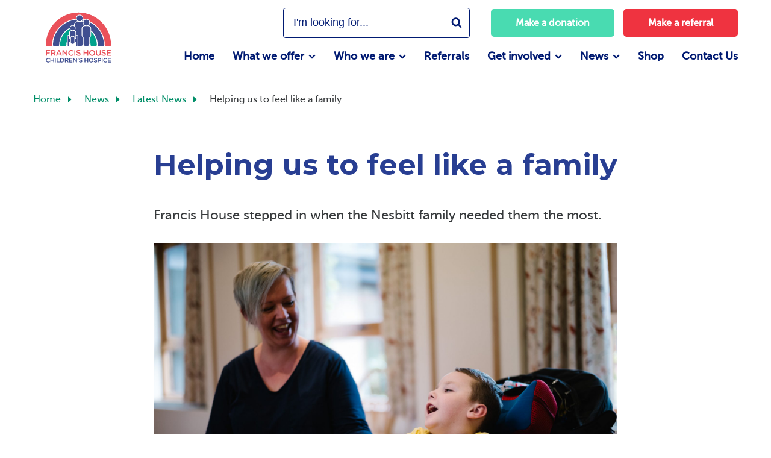

--- FILE ---
content_type: text/html; charset=UTF-8
request_url: https://www.francishouse.org.uk/helping-us-feel-like-a-family/
body_size: 18825
content:
<!DOCTYPE html>
<html lang="en-GB">
<head>
	<meta charset="UTF-8">
	<meta name="viewport" content="width=device-width, initial-scale=1">
	<link rel="profile" href="http://gmpg.org/xfn/11">
	<link rel="pingback" href="https://www.francishouse.org.uk/xmlrpc.php">

	<meta name='robots' content='index, follow, max-image-preview:large, max-snippet:-1, max-video-preview:-1' />

	<!-- This site is optimized with the Yoast SEO plugin v26.6 - https://yoast.com/wordpress/plugins/seo/ -->
	<title>Helping us to feel like a family - Francis House Children&#039;s Hospice</title>
	<link rel="canonical" href="https://www.francishouse.org.uk/helping-us-feel-like-a-family/" />
	<meta property="og:locale" content="en_GB" />
	<meta property="og:type" content="article" />
	<meta property="og:title" content="Helping us to feel like a family - Francis House Children&#039;s Hospice" />
	<meta property="og:description" content="Francis House stepped in when the Nesbitt family needed them the most." />
	<meta property="og:url" content="https://www.francishouse.org.uk/helping-us-feel-like-a-family/" />
	<meta property="og:site_name" content="Francis House Children&#039;s Hospice" />
	<meta property="article:publisher" content="https://facebook.com/FrancisHouseChildrensHospice" />
	<meta property="article:published_time" content="2022-01-17T09:49:07+00:00" />
	<meta property="article:modified_time" content="2022-01-20T11:38:41+00:00" />
	<meta property="og:image" content="https://www.francishouse.org.uk/wp-content/uploads/2021/12/FH-Aug-2021-68-web-scaled.jpg" />
	<meta property="og:image:width" content="1920" />
	<meta property="og:image:height" content="1280" />
	<meta property="og:image:type" content="image/jpeg" />
	<meta name="author" content="Karen Flower" />
	<meta name="twitter:card" content="summary_large_image" />
	<meta name="twitter:creator" content="@francishousech" />
	<meta name="twitter:site" content="@francishousech" />
	<meta name="twitter:label1" content="Written by" />
	<meta name="twitter:data1" content="Karen Flower" />
	<meta name="twitter:label2" content="Estimated reading time" />
	<meta name="twitter:data2" content="3 minutes" />
	<script type="application/ld+json" class="yoast-schema-graph">{"@context":"https://schema.org","@graph":[{"@type":"Article","@id":"https://www.francishouse.org.uk/helping-us-feel-like-a-family/#article","isPartOf":{"@id":"https://www.francishouse.org.uk/helping-us-feel-like-a-family/"},"author":{"name":"Karen Flower","@id":"https://www.francishouse.org.uk/#/schema/person/4928d219e42d5e836a7b1b7b5b109ae5"},"headline":"Helping us to feel like a family","datePublished":"2022-01-17T09:49:07+00:00","dateModified":"2022-01-20T11:38:41+00:00","mainEntityOfPage":{"@id":"https://www.francishouse.org.uk/helping-us-feel-like-a-family/"},"wordCount":545,"publisher":{"@id":"https://www.francishouse.org.uk/#organization"},"image":{"@id":"https://www.francishouse.org.uk/helping-us-feel-like-a-family/#primaryimage"},"thumbnailUrl":"https://www.francishouse.org.uk/wp-content/uploads/2021/12/FH-Aug-2021-68-web-scaled.jpg","articleSection":["Hospice news","News"],"inLanguage":"en-GB"},{"@type":"WebPage","@id":"https://www.francishouse.org.uk/helping-us-feel-like-a-family/","url":"https://www.francishouse.org.uk/helping-us-feel-like-a-family/","name":"Helping us to feel like a family - Francis House Children&#039;s Hospice","isPartOf":{"@id":"https://www.francishouse.org.uk/#website"},"primaryImageOfPage":{"@id":"https://www.francishouse.org.uk/helping-us-feel-like-a-family/#primaryimage"},"image":{"@id":"https://www.francishouse.org.uk/helping-us-feel-like-a-family/#primaryimage"},"thumbnailUrl":"https://www.francishouse.org.uk/wp-content/uploads/2021/12/FH-Aug-2021-68-web-scaled.jpg","datePublished":"2022-01-17T09:49:07+00:00","dateModified":"2022-01-20T11:38:41+00:00","breadcrumb":{"@id":"https://www.francishouse.org.uk/helping-us-feel-like-a-family/#breadcrumb"},"inLanguage":"en-GB","potentialAction":[{"@type":"ReadAction","target":["https://www.francishouse.org.uk/helping-us-feel-like-a-family/"]}]},{"@type":"ImageObject","inLanguage":"en-GB","@id":"https://www.francishouse.org.uk/helping-us-feel-like-a-family/#primaryimage","url":"https://www.francishouse.org.uk/wp-content/uploads/2021/12/FH-Aug-2021-68-web-scaled.jpg","contentUrl":"https://www.francishouse.org.uk/wp-content/uploads/2021/12/FH-Aug-2021-68-web-scaled.jpg","width":1920,"height":1280,"caption":"Tina and Jack Nesbitt at Francis House"},{"@type":"BreadcrumbList","@id":"https://www.francishouse.org.uk/helping-us-feel-like-a-family/#breadcrumb","itemListElement":[{"@type":"ListItem","position":1,"name":"Home","item":"https://www.francishouse.org.uk/"},{"@type":"ListItem","position":2,"name":"Latest News","item":"https://www.francishouse.org.uk/news/latest-news/"},{"@type":"ListItem","position":3,"name":"Helping us to feel like a family"}]},{"@type":"WebSite","@id":"https://www.francishouse.org.uk/#website","url":"https://www.francishouse.org.uk/","name":"Francis House Children&#039;s Hospice","description":"provides a home from home to the families of children with life limiting and life threatening conditions.","publisher":{"@id":"https://www.francishouse.org.uk/#organization"},"potentialAction":[{"@type":"SearchAction","target":{"@type":"EntryPoint","urlTemplate":"https://www.francishouse.org.uk/?s={search_term_string}"},"query-input":{"@type":"PropertyValueSpecification","valueRequired":true,"valueName":"search_term_string"}}],"inLanguage":"en-GB"},{"@type":"Organization","@id":"https://www.francishouse.org.uk/#organization","name":"Francis House Children&#039;s Hospice","url":"https://www.francishouse.org.uk/","logo":{"@type":"ImageObject","inLanguage":"en-GB","@id":"https://www.francishouse.org.uk/#/schema/logo/image/","url":"","contentUrl":"","caption":"Francis House Children&#039;s Hospice"},"image":{"@id":"https://www.francishouse.org.uk/#/schema/logo/image/"},"sameAs":["https://facebook.com/FrancisHouseChildrensHospice","https://x.com/francishousech"]},{"@type":"Person","@id":"https://www.francishouse.org.uk/#/schema/person/4928d219e42d5e836a7b1b7b5b109ae5","name":"Karen Flower","image":{"@type":"ImageObject","inLanguage":"en-GB","@id":"https://www.francishouse.org.uk/#/schema/person/image/","url":"https://secure.gravatar.com/avatar/266a6d40e6ed9b1314842018fc1104eaf73127813d1439c8a223351985665697?s=96&d=mm&r=g","contentUrl":"https://secure.gravatar.com/avatar/266a6d40e6ed9b1314842018fc1104eaf73127813d1439c8a223351985665697?s=96&d=mm&r=g","caption":"Karen Flower"}}]}</script>
	<!-- / Yoast SEO plugin. -->


<link rel='dns-prefetch' href='//cc.cdn.civiccomputing.com' />
<link rel='dns-prefetch' href='//fonts.googleapis.com' />
<link rel="alternate" type="application/rss+xml" title="Francis House Children&#039;s Hospice &raquo; Feed" href="https://www.francishouse.org.uk/feed/" />
<link rel="alternate" type="application/rss+xml" title="Francis House Children&#039;s Hospice &raquo; Comments Feed" href="https://www.francishouse.org.uk/comments/feed/" />
<link rel="alternate" title="oEmbed (JSON)" type="application/json+oembed" href="https://www.francishouse.org.uk/wp-json/oembed/1.0/embed?url=https%3A%2F%2Fwww.francishouse.org.uk%2Fhelping-us-feel-like-a-family%2F" />
<link rel="alternate" title="oEmbed (XML)" type="text/xml+oembed" href="https://www.francishouse.org.uk/wp-json/oembed/1.0/embed?url=https%3A%2F%2Fwww.francishouse.org.uk%2Fhelping-us-feel-like-a-family%2F&#038;format=xml" />
<style id='wp-img-auto-sizes-contain-inline-css' type='text/css'>
img:is([sizes=auto i],[sizes^="auto," i]){contain-intrinsic-size:3000px 1500px}
/*# sourceURL=wp-img-auto-sizes-contain-inline-css */
</style>
<style id='wp-block-library-inline-css' type='text/css'>
:root{--wp-block-synced-color:#7a00df;--wp-block-synced-color--rgb:122,0,223;--wp-bound-block-color:var(--wp-block-synced-color);--wp-editor-canvas-background:#ddd;--wp-admin-theme-color:#007cba;--wp-admin-theme-color--rgb:0,124,186;--wp-admin-theme-color-darker-10:#006ba1;--wp-admin-theme-color-darker-10--rgb:0,107,160.5;--wp-admin-theme-color-darker-20:#005a87;--wp-admin-theme-color-darker-20--rgb:0,90,135;--wp-admin-border-width-focus:2px}@media (min-resolution:192dpi){:root{--wp-admin-border-width-focus:1.5px}}.wp-element-button{cursor:pointer}:root .has-very-light-gray-background-color{background-color:#eee}:root .has-very-dark-gray-background-color{background-color:#313131}:root .has-very-light-gray-color{color:#eee}:root .has-very-dark-gray-color{color:#313131}:root .has-vivid-green-cyan-to-vivid-cyan-blue-gradient-background{background:linear-gradient(135deg,#00d084,#0693e3)}:root .has-purple-crush-gradient-background{background:linear-gradient(135deg,#34e2e4,#4721fb 50%,#ab1dfe)}:root .has-hazy-dawn-gradient-background{background:linear-gradient(135deg,#faaca8,#dad0ec)}:root .has-subdued-olive-gradient-background{background:linear-gradient(135deg,#fafae1,#67a671)}:root .has-atomic-cream-gradient-background{background:linear-gradient(135deg,#fdd79a,#004a59)}:root .has-nightshade-gradient-background{background:linear-gradient(135deg,#330968,#31cdcf)}:root .has-midnight-gradient-background{background:linear-gradient(135deg,#020381,#2874fc)}:root{--wp--preset--font-size--normal:16px;--wp--preset--font-size--huge:42px}.has-regular-font-size{font-size:1em}.has-larger-font-size{font-size:2.625em}.has-normal-font-size{font-size:var(--wp--preset--font-size--normal)}.has-huge-font-size{font-size:var(--wp--preset--font-size--huge)}.has-text-align-center{text-align:center}.has-text-align-left{text-align:left}.has-text-align-right{text-align:right}.has-fit-text{white-space:nowrap!important}#end-resizable-editor-section{display:none}.aligncenter{clear:both}.items-justified-left{justify-content:flex-start}.items-justified-center{justify-content:center}.items-justified-right{justify-content:flex-end}.items-justified-space-between{justify-content:space-between}.screen-reader-text{border:0;clip-path:inset(50%);height:1px;margin:-1px;overflow:hidden;padding:0;position:absolute;width:1px;word-wrap:normal!important}.screen-reader-text:focus{background-color:#ddd;clip-path:none;color:#444;display:block;font-size:1em;height:auto;left:5px;line-height:normal;padding:15px 23px 14px;text-decoration:none;top:5px;width:auto;z-index:100000}html :where(.has-border-color){border-style:solid}html :where([style*=border-top-color]){border-top-style:solid}html :where([style*=border-right-color]){border-right-style:solid}html :where([style*=border-bottom-color]){border-bottom-style:solid}html :where([style*=border-left-color]){border-left-style:solid}html :where([style*=border-width]){border-style:solid}html :where([style*=border-top-width]){border-top-style:solid}html :where([style*=border-right-width]){border-right-style:solid}html :where([style*=border-bottom-width]){border-bottom-style:solid}html :where([style*=border-left-width]){border-left-style:solid}html :where(img[class*=wp-image-]){height:auto;max-width:100%}:where(figure){margin:0 0 1em}html :where(.is-position-sticky){--wp-admin--admin-bar--position-offset:var(--wp-admin--admin-bar--height,0px)}@media screen and (max-width:600px){html :where(.is-position-sticky){--wp-admin--admin-bar--position-offset:0px}}

/*# sourceURL=wp-block-library-inline-css */
</style><style id='global-styles-inline-css' type='text/css'>
:root{--wp--preset--aspect-ratio--square: 1;--wp--preset--aspect-ratio--4-3: 4/3;--wp--preset--aspect-ratio--3-4: 3/4;--wp--preset--aspect-ratio--3-2: 3/2;--wp--preset--aspect-ratio--2-3: 2/3;--wp--preset--aspect-ratio--16-9: 16/9;--wp--preset--aspect-ratio--9-16: 9/16;--wp--preset--color--black: #000000;--wp--preset--color--cyan-bluish-gray: #abb8c3;--wp--preset--color--white: #ffffff;--wp--preset--color--pale-pink: #f78da7;--wp--preset--color--vivid-red: #cf2e2e;--wp--preset--color--luminous-vivid-orange: #ff6900;--wp--preset--color--luminous-vivid-amber: #fcb900;--wp--preset--color--light-green-cyan: #7bdcb5;--wp--preset--color--vivid-green-cyan: #00d084;--wp--preset--color--pale-cyan-blue: #8ed1fc;--wp--preset--color--vivid-cyan-blue: #0693e3;--wp--preset--color--vivid-purple: #9b51e0;--wp--preset--gradient--vivid-cyan-blue-to-vivid-purple: linear-gradient(135deg,rgb(6,147,227) 0%,rgb(155,81,224) 100%);--wp--preset--gradient--light-green-cyan-to-vivid-green-cyan: linear-gradient(135deg,rgb(122,220,180) 0%,rgb(0,208,130) 100%);--wp--preset--gradient--luminous-vivid-amber-to-luminous-vivid-orange: linear-gradient(135deg,rgb(252,185,0) 0%,rgb(255,105,0) 100%);--wp--preset--gradient--luminous-vivid-orange-to-vivid-red: linear-gradient(135deg,rgb(255,105,0) 0%,rgb(207,46,46) 100%);--wp--preset--gradient--very-light-gray-to-cyan-bluish-gray: linear-gradient(135deg,rgb(238,238,238) 0%,rgb(169,184,195) 100%);--wp--preset--gradient--cool-to-warm-spectrum: linear-gradient(135deg,rgb(74,234,220) 0%,rgb(151,120,209) 20%,rgb(207,42,186) 40%,rgb(238,44,130) 60%,rgb(251,105,98) 80%,rgb(254,248,76) 100%);--wp--preset--gradient--blush-light-purple: linear-gradient(135deg,rgb(255,206,236) 0%,rgb(152,150,240) 100%);--wp--preset--gradient--blush-bordeaux: linear-gradient(135deg,rgb(254,205,165) 0%,rgb(254,45,45) 50%,rgb(107,0,62) 100%);--wp--preset--gradient--luminous-dusk: linear-gradient(135deg,rgb(255,203,112) 0%,rgb(199,81,192) 50%,rgb(65,88,208) 100%);--wp--preset--gradient--pale-ocean: linear-gradient(135deg,rgb(255,245,203) 0%,rgb(182,227,212) 50%,rgb(51,167,181) 100%);--wp--preset--gradient--electric-grass: linear-gradient(135deg,rgb(202,248,128) 0%,rgb(113,206,126) 100%);--wp--preset--gradient--midnight: linear-gradient(135deg,rgb(2,3,129) 0%,rgb(40,116,252) 100%);--wp--preset--font-size--small: 13px;--wp--preset--font-size--medium: 20px;--wp--preset--font-size--large: 36px;--wp--preset--font-size--x-large: 42px;--wp--preset--spacing--20: 0.44rem;--wp--preset--spacing--30: 0.67rem;--wp--preset--spacing--40: 1rem;--wp--preset--spacing--50: 1.5rem;--wp--preset--spacing--60: 2.25rem;--wp--preset--spacing--70: 3.38rem;--wp--preset--spacing--80: 5.06rem;--wp--preset--shadow--natural: 6px 6px 9px rgba(0, 0, 0, 0.2);--wp--preset--shadow--deep: 12px 12px 50px rgba(0, 0, 0, 0.4);--wp--preset--shadow--sharp: 6px 6px 0px rgba(0, 0, 0, 0.2);--wp--preset--shadow--outlined: 6px 6px 0px -3px rgb(255, 255, 255), 6px 6px rgb(0, 0, 0);--wp--preset--shadow--crisp: 6px 6px 0px rgb(0, 0, 0);}:where(.is-layout-flex){gap: 0.5em;}:where(.is-layout-grid){gap: 0.5em;}body .is-layout-flex{display: flex;}.is-layout-flex{flex-wrap: wrap;align-items: center;}.is-layout-flex > :is(*, div){margin: 0;}body .is-layout-grid{display: grid;}.is-layout-grid > :is(*, div){margin: 0;}:where(.wp-block-columns.is-layout-flex){gap: 2em;}:where(.wp-block-columns.is-layout-grid){gap: 2em;}:where(.wp-block-post-template.is-layout-flex){gap: 1.25em;}:where(.wp-block-post-template.is-layout-grid){gap: 1.25em;}.has-black-color{color: var(--wp--preset--color--black) !important;}.has-cyan-bluish-gray-color{color: var(--wp--preset--color--cyan-bluish-gray) !important;}.has-white-color{color: var(--wp--preset--color--white) !important;}.has-pale-pink-color{color: var(--wp--preset--color--pale-pink) !important;}.has-vivid-red-color{color: var(--wp--preset--color--vivid-red) !important;}.has-luminous-vivid-orange-color{color: var(--wp--preset--color--luminous-vivid-orange) !important;}.has-luminous-vivid-amber-color{color: var(--wp--preset--color--luminous-vivid-amber) !important;}.has-light-green-cyan-color{color: var(--wp--preset--color--light-green-cyan) !important;}.has-vivid-green-cyan-color{color: var(--wp--preset--color--vivid-green-cyan) !important;}.has-pale-cyan-blue-color{color: var(--wp--preset--color--pale-cyan-blue) !important;}.has-vivid-cyan-blue-color{color: var(--wp--preset--color--vivid-cyan-blue) !important;}.has-vivid-purple-color{color: var(--wp--preset--color--vivid-purple) !important;}.has-black-background-color{background-color: var(--wp--preset--color--black) !important;}.has-cyan-bluish-gray-background-color{background-color: var(--wp--preset--color--cyan-bluish-gray) !important;}.has-white-background-color{background-color: var(--wp--preset--color--white) !important;}.has-pale-pink-background-color{background-color: var(--wp--preset--color--pale-pink) !important;}.has-vivid-red-background-color{background-color: var(--wp--preset--color--vivid-red) !important;}.has-luminous-vivid-orange-background-color{background-color: var(--wp--preset--color--luminous-vivid-orange) !important;}.has-luminous-vivid-amber-background-color{background-color: var(--wp--preset--color--luminous-vivid-amber) !important;}.has-light-green-cyan-background-color{background-color: var(--wp--preset--color--light-green-cyan) !important;}.has-vivid-green-cyan-background-color{background-color: var(--wp--preset--color--vivid-green-cyan) !important;}.has-pale-cyan-blue-background-color{background-color: var(--wp--preset--color--pale-cyan-blue) !important;}.has-vivid-cyan-blue-background-color{background-color: var(--wp--preset--color--vivid-cyan-blue) !important;}.has-vivid-purple-background-color{background-color: var(--wp--preset--color--vivid-purple) !important;}.has-black-border-color{border-color: var(--wp--preset--color--black) !important;}.has-cyan-bluish-gray-border-color{border-color: var(--wp--preset--color--cyan-bluish-gray) !important;}.has-white-border-color{border-color: var(--wp--preset--color--white) !important;}.has-pale-pink-border-color{border-color: var(--wp--preset--color--pale-pink) !important;}.has-vivid-red-border-color{border-color: var(--wp--preset--color--vivid-red) !important;}.has-luminous-vivid-orange-border-color{border-color: var(--wp--preset--color--luminous-vivid-orange) !important;}.has-luminous-vivid-amber-border-color{border-color: var(--wp--preset--color--luminous-vivid-amber) !important;}.has-light-green-cyan-border-color{border-color: var(--wp--preset--color--light-green-cyan) !important;}.has-vivid-green-cyan-border-color{border-color: var(--wp--preset--color--vivid-green-cyan) !important;}.has-pale-cyan-blue-border-color{border-color: var(--wp--preset--color--pale-cyan-blue) !important;}.has-vivid-cyan-blue-border-color{border-color: var(--wp--preset--color--vivid-cyan-blue) !important;}.has-vivid-purple-border-color{border-color: var(--wp--preset--color--vivid-purple) !important;}.has-vivid-cyan-blue-to-vivid-purple-gradient-background{background: var(--wp--preset--gradient--vivid-cyan-blue-to-vivid-purple) !important;}.has-light-green-cyan-to-vivid-green-cyan-gradient-background{background: var(--wp--preset--gradient--light-green-cyan-to-vivid-green-cyan) !important;}.has-luminous-vivid-amber-to-luminous-vivid-orange-gradient-background{background: var(--wp--preset--gradient--luminous-vivid-amber-to-luminous-vivid-orange) !important;}.has-luminous-vivid-orange-to-vivid-red-gradient-background{background: var(--wp--preset--gradient--luminous-vivid-orange-to-vivid-red) !important;}.has-very-light-gray-to-cyan-bluish-gray-gradient-background{background: var(--wp--preset--gradient--very-light-gray-to-cyan-bluish-gray) !important;}.has-cool-to-warm-spectrum-gradient-background{background: var(--wp--preset--gradient--cool-to-warm-spectrum) !important;}.has-blush-light-purple-gradient-background{background: var(--wp--preset--gradient--blush-light-purple) !important;}.has-blush-bordeaux-gradient-background{background: var(--wp--preset--gradient--blush-bordeaux) !important;}.has-luminous-dusk-gradient-background{background: var(--wp--preset--gradient--luminous-dusk) !important;}.has-pale-ocean-gradient-background{background: var(--wp--preset--gradient--pale-ocean) !important;}.has-electric-grass-gradient-background{background: var(--wp--preset--gradient--electric-grass) !important;}.has-midnight-gradient-background{background: var(--wp--preset--gradient--midnight) !important;}.has-small-font-size{font-size: var(--wp--preset--font-size--small) !important;}.has-medium-font-size{font-size: var(--wp--preset--font-size--medium) !important;}.has-large-font-size{font-size: var(--wp--preset--font-size--large) !important;}.has-x-large-font-size{font-size: var(--wp--preset--font-size--x-large) !important;}
/*# sourceURL=global-styles-inline-css */
</style>

<style id='classic-theme-styles-inline-css' type='text/css'>
/*! This file is auto-generated */
.wp-block-button__link{color:#fff;background-color:#32373c;border-radius:9999px;box-shadow:none;text-decoration:none;padding:calc(.667em + 2px) calc(1.333em + 2px);font-size:1.125em}.wp-block-file__button{background:#32373c;color:#fff;text-decoration:none}
/*# sourceURL=/wp-includes/css/classic-themes.min.css */
</style>
<link rel='stylesheet' id='onionbuzz-frontend-css-frontend.css-css' href='https://www.francishouse.org.uk/wp-content/plugins/onionbuzz/static/frontend/css/frontend.css?ver=1.2.5' type='text/css' media='all' />
<link rel='stylesheet' id='onionbuzz-frontend-css-widget-leaderboard.css-css' href='https://www.francishouse.org.uk/wp-content/plugins/onionbuzz/static/frontend/css/widget-leaderboard.css?ver=1.2.5' type='text/css' media='all' />
<link rel='stylesheet' id='onionbuzz-vendors-animations-animations.css-css' href='https://www.francishouse.org.uk/wp-content/plugins/onionbuzz/static/vendors/animations/animations.css?ver=1.2.5' type='text/css' media='all' />
<link rel='stylesheet' id='wp-show-posts-css' href='https://www.francishouse.org.uk/wp-content/plugins/wp-show-posts/css/wp-show-posts-min.css?ver=1.1.6' type='text/css' media='all' />
<link rel='stylesheet' id='open-sans-css' href='https://fonts.googleapis.com/css?family=Open+Sans%3A300italic%2C400italic%2C600italic%2C300%2C400%2C600&#038;subset=latin%2Clatin-ext&#038;display=fallback&#038;ver=6.9' type='text/css' media='all' />
<link rel='stylesheet' id='montserrat-css' href='https://fonts.googleapis.com/css?family=Montserrat%3A400%2C700&#038;ver=6.9' type='text/css' media='all' />
<link rel='stylesheet' id='charitypress-theme-style-css' href='https://www.francishouse.org.uk/wp-content/themes/francishouse/css/themes/francis-house-theme.css?ver=1755523250' type='text/css' media='all' />
<link rel='stylesheet' id='waxwing-css' href='https://www.francishouse.org.uk/wp-content/themes/francishouse/css/base/waxwing.css?ver=6.9' type='text/css' media='all' />
<script type="text/javascript" data-cfasync="false" src="https://www.francishouse.org.uk/wp-includes/js/jquery/jquery.min.js?ver=3.7.1" id="jquery-core-js"></script>
<script type="text/javascript" src="https://www.francishouse.org.uk/wp-includes/js/jquery/jquery-migrate.min.js?ver=3.4.1" id="jquery-migrate-js"></script>
<script type="text/javascript" src="https://www.francishouse.org.uk/wp-content/themes/francishouse/js/min/tether.min.js?ver=6.9" id="tether-js"></script>
<script type="text/javascript" src="https://www.francishouse.org.uk/wp-content/themes/francishouse/js/min/bootstrap.min.js?ver=6.9" id="bootstrap-v4-js"></script>
<script type="text/javascript" src="https://www.francishouse.org.uk/wp-content/themes/francishouse/js/min/jquery.countTo.min.js?ver=6.9" id="countto-js"></script>
<script type="text/javascript" src="https://www.francishouse.org.uk/wp-content/themes/francishouse/js/min/slick.min.js?ver=6.9" id="slick-js"></script>
<script type="text/javascript" src="https://www.francishouse.org.uk/wp-content/themes/francishouse/js/min/modernizr.min.js?ver=6.9" id="modernizr-js"></script>
<script type="text/javascript" src="https://www.francishouse.org.uk/wp-includes/js/dist/vendor/moment.min.js?ver=2.30.1" id="moment-js"></script>
<script type="text/javascript" id="moment-js-after">
/* <![CDATA[ */
moment.updateLocale( 'en_GB', {"months":["January","February","March","April","May","June","July","August","September","October","November","December"],"monthsShort":["Jan","Feb","Mar","Apr","May","Jun","Jul","Aug","Sep","Oct","Nov","Dec"],"weekdays":["Sunday","Monday","Tuesday","Wednesday","Thursday","Friday","Saturday"],"weekdaysShort":["Sun","Mon","Tue","Wed","Thu","Fri","Sat"],"week":{"dow":1},"longDateFormat":{"LT":"g:i a","LTS":null,"L":null,"LL":"F j, Y","LLL":"j F Y H:i","LLLL":null}} );
//# sourceURL=moment-js-after
/* ]]> */
</script>
<script type="text/javascript" src="https://www.francishouse.org.uk/wp-content/themes/francishouse/js/min/daterangepicker.js?ver=6.9" id="daterangepicker-js"></script>
<link rel="https://api.w.org/" href="https://www.francishouse.org.uk/wp-json/" /><link rel="alternate" title="JSON" type="application/json" href="https://www.francishouse.org.uk/wp-json/wp/v2/posts/51130" /><link rel="EditURI" type="application/rsd+xml" title="RSD" href="https://www.francishouse.org.uk/xmlrpc.php?rsd" />
<link rel='shortlink' href='https://www.francishouse.org.uk/?p=51130' />

<!-- Onionbuzz Custom CSS -->
<style type="text/css">

</style>
<!-- Onionbuzz Custom CSS END -->
<script type="text/javascript">window.onionbuzz_params = {"ajax_url":"https:\/\/www.francishouse.org.uk\/wp-admin\/admin-ajax.php","is_mobile":false};</script><style type="text/css">.recentcomments a{display:inline !important;padding:0 !important;margin:0 !important;}</style><link rel="icon" href="https://www.francishouse.org.uk/wp-content/uploads/2025/10/FH-Logo-Icon-512x512-1-135x135.png" sizes="32x32" />
<link rel="icon" href="https://www.francishouse.org.uk/wp-content/uploads/2025/10/FH-Logo-Icon-512x512-1-200x200.png" sizes="192x192" />
<link rel="apple-touch-icon" href="https://www.francishouse.org.uk/wp-content/uploads/2025/10/FH-Logo-Icon-512x512-1-200x200.png" />
<meta name="msapplication-TileImage" content="https://www.francishouse.org.uk/wp-content/uploads/2025/10/FH-Logo-Icon-512x512-1-300x300.png" />
		<style type="text/css" id="wp-custom-css">
			.ginput_container_address label {
    font-size: 1rem;
}

.accordion__item .accordion__item__content figure, .accordion__item .accordion__item__content img {
    width: 100% !important;
}


.page-id-47779 .site-main .image-with-caption, .page-id-47766 .site-main .image-with-caption, .page-id-47751 .site-main .image-with-caption, .page-id-47802 .site-main .image-with-caption, .page-id-50171 .site-main .image-with-caption {

	float: left;
	width: 45%;
	padding: 5px;
}

/* This hides the page title from Easter Chick Hunt 21 Quiz Page */

.page-id-49196  .page-title {
	display: none;
}

/* Remove image mobile view - Chick Hunt 21 */
@media only screen and (max-width: 600px) { 
.page-id-43161 .wp-image-49209 {
	display: none;
}
	
}
}

.page-id-43161	#section-2 {
	margin-bottom: -50px; }

/* Memory Wall Css */

.page-id-50713 .block__item--double {
	width:100%;
}


.page-id-50713 .wp-show-posts-single {
	border: 1px solid #9b9b9b;
	border-radius:0.375rem;
	display: flex;
	flex-direction: column !important;

}

.page-id-50713 .wp-show-posts-single img {
	width:100% !important;
}

.page-id-50713 .wp-show-posts-inner {
	display: flex !important;
	flex-direction: column !important;
	margin:0 !important;
	justify-content:space-between;
}
.page-id-50713 wp-show-posts-entry-content, .wp-show-posts-entry-summary {height: 100%;}
.page-id-50713 .wp-show-posts-inner .wp-show-posts-entry-title {
	order:1;
	padding:10px 10px 0px 10px;
}

.page-id-50713 .wp-show-posts-inner .wp-show-posts-image {
	order:-1;
}

.page-id-50713 .wpsp-read-more {
	order: 4
}

.page-id-50713 .wp-show-posts-inner .wp-show-posts-entry-summary {
	order:3;
	padding:0 10px 10px 10px;
}

.page-id-50713 .block__item .block__item--double {
	display:none;
}

.page-id-50713 .wp-show-posts-columns, .wp-show-posts {
	margin-left: 0 !important;
}

.page-id-50713 .wp-show-posts-single {
	margin:10px 11px !important;
	width:268px;
}


.hide-field{
position: absolute; visibility: hidden; }

.ginput_price {
	display: none;
}

.page-id-52900 #section-2{
background-color: #283e92;
}

.page-id-52900 #section-4 .takeover-content-block__image {
width: 700px;
	padding-top: 10px
}

.gform_legacy_markup_wrapper ul.gfield_checkbox li label {
	padding-left: 30px;
}		</style>
		
	<script>
		// Include the following lines to define the gtag() function when
		// calling this code prior to your gtag.js or Tag Manager snippet
		window.dataLayer = window.dataLayer || [];
		function gtag(){dataLayer.push(arguments);}
		// Call the default command before gtag.js or Tag Manager runs to
		// adjust how the tags operate when they run. Modify the defaults
		// per your business requirements and prior consent granted/denied, e.g.:
		gtag('consent', 'default', {
			'ad_storage': 'denied',
			'ad_user_data': 'denied',
			'ad_personalization': 'denied',
			'analytics_storage': 'denied',
			'functionality_storage': 'denied',
			'personalization_storage': 'denied',
			'security_storage': 'denied'
		});
	</script>
	<!-- Google Tag Manager -->
<script>(function(w,d,s,l,i){w[l]=w[l]||[];w[l].push({'gtm.start':
new Date().getTime(),event:'gtm.js'});var f=d.getElementsByTagName(s)[0],
j=d.createElement(s),dl=l!='dataLayer'?'&l='+l:'';j.async=true;j.src=
'https://www.googletagmanager.com/gtm.js?id='+i+dl;f.parentNode.insertBefore(j,f);
})(window,document,'script','dataLayer','GTM-554ZFXR');</script>
<!-- End Google Tag Manager --></head>

<body class="wp-singular post-template-default single single-post postid-51130 single-format-standard wp-theme-francishouse group-blog open-sans">
<!-- Google Tag Manager (noscript) -->
<noscript><iframe src="https://www.googletagmanager.com/ns.html?id=GTM-554ZFXR"
height="0" width="0" style="display:none;visibility:hidden"></iframe></noscript>
<!-- End Google Tag Manager (noscript) --><div id="site-mask"></div>
<div id="page" class="site">
	<a class="skip-link screen-reader-text" href="#content">Skip to content</a>

	<header id="masthead" class="site-header" role="banner">
		<div class="container-fluid">
			<div class="site-header_container">
				<div class="site-branding">
					<a href="https://www.francishouse.org.uk/" rel="home">
						<img src="https://www.francishouse.org.uk/wp-content/themes/francishouse/images/svg/francis-house-logo-rgb.svg" alt="Francis House Children&#039;s Hospice Logo" />
					</a>
				</div>
				<div class="tools float-right">
					<div class="site-header__search-form hidden-md-down">
						<form role="search" method="get" class="search-form" action="https://www.francishouse.org.uk/">
	<label for="search-form__input">
		<span class="screen-reader-text">Search for:</span>
	</label>
	<div class="search-form__inner">
		<input id="search-form__input" type="search" class="search-form__input" placeholder="I'm looking for..."
					 value="" name="s"
					 title="Search for:"/>
		<button class="search-form__submit" title="Search">
			<span class="screen-reader-text">Search</span>
			<svg xmlns="http://www.w3.org/2000/svg" viewBox="0 0 1664 1792"><path fill="#fff" d="M1152 832q0-185-131.5-316.5T704 384 387.5 515.5 256 832t131.5 316.5T704 1280t316.5-131.5T1152 832zm512 832q0 52-38 90t-90 38q-54 0-90-38l-343-342q-179 124-399 124-143 0-273.5-55.5t-225-150-150-225T0 832t55.5-273.5 150-225 225-150T704 128t273.5 55.5 225 150 150 225T1408 832q0 220-124 399l343 343q37 37 37 90z"/></svg>		</button>
	</div>
</form>
					</div>

					<nav class="btn-list">
						<ul>
																								<li class="ww_header-btn"><a href="https://donate.francishouse.org.uk/?dontype=single" class="btn --fhch-green"><span class="ww_header-btn-mobile">Donate</span><span class="ww_header-btn-desktop">Make a donation</span></a></li>
																	<li class="ww_header-btn"><a href="https://www.francishouse.org.uk/referrals/" class="btn --fhch-red"><span class="ww_header-btn-mobile">Refer</span><span class="ww_header-btn-desktop">Make a referral</span></a></li>
																																			</ul>
					</nav>
					<button id="header-nav-btn"><span></span></button>
				</div>
			</div>
		</div>
	</header><!-- #masthead -->

	<script>
		jQuery(document).ready(function($) {
			$('#header-nav-btn').click(function() {
				$(this).toggleClass('--active');
				$('.navbar').toggleClass('--open');
			});

			$('#navbar').clone().appendTo('header.site-header .tools');

			$('.site-header .tools #primary-menu .menu-item-has-children').hover(
				function() {
				    $('#site-mask').addClass('--active');
				}, function() {
				    $('#site-mask').removeClass('--active');
				});
			});
	</script>

	<nav id="site-navigation" class="navbar navbar-static-top navbar-light bg-faded" role="navigation">
	<div class="container-fluid">
		<div class="row">
			<div class="mobile-bar clearfix">
				<button class="menu-toggle" aria-controls="primary-menu"
				        aria-expanded="false">
					<span class="menu-title">Menu</span>
				</button>

				<button class="search-toggle" aria-controls="primary-menu" aria-expanded="false">Search</button>
			</div>

			<div id="navbar" class="navbar-wrapper navbar-collapse">
				<div class="menu-primary-container"><ul id="primary-menu" class="menu"><li id="menu-item-672" class="menu-item menu-item-type-post_type menu-item-object-page menu-item-home menu-item-672"><a href="https://www.francishouse.org.uk/">Home</a></li>
<li id="menu-item-449" class="menu-item menu-item-type-post_type menu-item-object-page menu-item-has-children menu-item-449"><a href="https://www.francishouse.org.uk/what-we-offer/">What we offer</a>
<ul class="sub-menu">
	<li id="menu-item-783" class="menu-item menu-item-type-post_type menu-item-object-page menu-item-783"><a href="https://www.francishouse.org.uk/what-we-offer/support/">Support</a></li>
	<li id="menu-item-782" class="menu-item menu-item-type-post_type menu-item-object-page menu-item-782"><a href="https://www.francishouse.org.uk/what-we-offer/care/">Care</a></li>
	<li id="menu-item-781" class="menu-item menu-item-type-post_type menu-item-object-page menu-item-781"><a href="https://www.francishouse.org.uk/what-we-offer/family-support/">Family Support</a></li>
	<li id="menu-item-46180" class="menu-item menu-item-type-post_type menu-item-object-page menu-item-46180"><a href="https://www.francishouse.org.uk/what-we-offer/watch-our-video/">Watch Our Video</a></li>
</ul>
</li>
<li id="menu-item-466" class="menu-item menu-item-type-post_type menu-item-object-page menu-item-has-children menu-item-466"><a href="https://www.francishouse.org.uk/who-we-are/">Who we are</a>
<ul class="sub-menu">
	<li id="menu-item-1049" class="menu-item menu-item-type-post_type menu-item-object-page menu-item-1049"><a href="https://www.francishouse.org.uk/who-we-are/about-us/">About us</a></li>
	<li id="menu-item-467" class="menu-item menu-item-type-post_type menu-item-object-page menu-item-467"><a href="https://www.francishouse.org.uk/who-we-are/our-staff-and-board/">Trustees and Staff</a></li>
	<li id="menu-item-471" class="menu-item menu-item-type-post_type menu-item-object-page menu-item-471"><a href="https://www.francishouse.org.uk/who-we-are/our-philosophy/">Our Philosophy</a></li>
	<li id="menu-item-472" class="menu-item menu-item-type-post_type menu-item-object-page menu-item-472"><a href="https://www.francishouse.org.uk/who-we-are/our-history/">Our History</a></li>
	<li id="menu-item-473" class="menu-item menu-item-type-post_type menu-item-object-page menu-item-473"><a href="https://www.francishouse.org.uk/who-we-are/reports/">Reports and Research</a></li>
	<li id="menu-item-553" class="menu-item menu-item-type-post_type menu-item-object-page menu-item-553"><a href="https://www.francishouse.org.uk/who-we-are/employment-opportunities/">Employment Opportunities</a></li>
	<li id="menu-item-55115" class="menu-item menu-item-type-post_type menu-item-object-page menu-item-55115"><a href="https://www.francishouse.org.uk/who-we-are/a-worthwhile-error/">A Worthwhile Error</a></li>
</ul>
</li>
<li id="menu-item-477" class="menu-item menu-item-type-post_type menu-item-object-page menu-item-477"><a href="https://www.francishouse.org.uk/referrals/">Referrals</a></li>
<li id="menu-item-483" class="menu-item menu-item-type-post_type menu-item-object-page menu-item-has-children menu-item-483"><a href="https://www.francishouse.org.uk/get-involved/">Get involved</a>
<ul class="sub-menu">
	<li id="menu-item-908" class="menu-item menu-item-type-post_type menu-item-object-page menu-item-908"><a href="https://www.francishouse.org.uk/get-involved/donate/">Donate</a></li>
	<li id="menu-item-489" class="menu-item menu-item-type-post_type menu-item-object-page menu-item-489"><a href="https://www.francishouse.org.uk/get-involved/events/">Events</a></li>
	<li id="menu-item-490" class="menu-item menu-item-type-post_type menu-item-object-page menu-item-490"><a href="https://www.francishouse.org.uk/get-involved/fundraising/">Fundraising</a></li>
	<li id="menu-item-493" class="menu-item menu-item-type-post_type menu-item-object-page menu-item-493"><a href="https://www.francishouse.org.uk/get-involved/volunteering/">Volunteering</a></li>
	<li id="menu-item-500" class="menu-item menu-item-type-post_type menu-item-object-page menu-item-500"><a href="https://www.francishouse.org.uk/get-involved/schools-and-groups/">Schools and groups</a></li>
	<li id="menu-item-501" class="menu-item menu-item-type-post_type menu-item-object-page menu-item-501"><a href="https://www.francishouse.org.uk/get-involved/corporate-involvement/">Corporate involvement</a></li>
	<li id="menu-item-52000" class="menu-item menu-item-type-post_type menu-item-object-page menu-item-52000"><a href="https://www.francishouse.org.uk/get-involved/open-days/">Open Days</a></li>
	<li id="menu-item-55066" class="menu-item menu-item-type-post_type menu-item-object-page menu-item-55066"><a href="https://www.francishouse.org.uk/get-involved/fundraising/our-annual-fundraisers/easter-chick-knit/">Easter Chick Knit</a></li>
</ul>
</li>
<li id="menu-item-957" class="menu-item menu-item-type-post_type menu-item-object-page menu-item-has-children menu-item-957"><a href="https://www.francishouse.org.uk/news/">News</a>
<ul class="sub-menu">
	<li id="menu-item-1798" class="menu-item menu-item-type-post_type menu-item-object-page current_page_parent menu-item-1798"><a href="https://www.francishouse.org.uk/news/latest-news/">Latest News</a></li>
	<li id="menu-item-1041" class="menu-item menu-item-type-post_type menu-item-object-page menu-item-1041"><a href="https://www.francishouse.org.uk/news/newsletters/">Newsletters</a></li>
	<li id="menu-item-1040" class="menu-item menu-item-type-post_type menu-item-object-page menu-item-1040"><a href="https://www.francishouse.org.uk/news/facts-and-figures/">Facts and Figures</a></li>
	<li id="menu-item-1039" class="menu-item menu-item-type-post_type menu-item-object-page menu-item-1039"><a href="https://www.francishouse.org.uk/news/media-enquiries/">Media Enquiries</a></li>
</ul>
</li>
<li id="menu-item-943" class="menu-item menu-item-type-post_type menu-item-object-page menu-item-943"><a href="https://www.francishouse.org.uk/get-involved/shop/">Shop</a></li>
<li id="menu-item-504" class="menu-item menu-item-type-post_type menu-item-object-page menu-item-504"><a href="https://www.francishouse.org.uk/contact-us/">Contact Us</a></li>
</ul></div>				<li class="navbar__more menu-item-has-children">
					<a href="#" class="navbar__more_btn">More</a>
					<ul class="navbar__more_list sub-menu"></ul>
				</li>

				<div class="navbar__bottom">
					<ul class="navbar__buttons">
																					<li><a href="https://donate.francishouse.org.uk/?dontype=single" class="btn --fhch-green">Make a donation</a></li>
															<li><a href="https://www.francishouse.org.uk/referrals/" class="btn --fhch-red">Make a referral</a></li>
																		</ul>
					<form role="search" class="navbar__search" method="get" action="https://www.francishouse.org.uk/">
	<input type="text" placeholder="Search" aria-label="Search for:" value="" name="s" title="Search for:">
	<input type="submit" value="Search" class="btn">
</form>
				</div>
			</div>
		</div>
	</div>
</nav><!-- #site-navigation -->

	<!-- .breadcrumbs --><nav class="breadcrumbs"><div class="container-fluid"><a href="https://www.francishouse.org.uk/">Home</a> <span class="breadcrumbs__separator"><svg xmlns="http://www.w3.org/2000/svg" viewBox="0 0 640 1792"><path fill="#fff" d="M576 896q0 26-19 45l-448 448q-19 19-45 19t-45-19-19-45V448q0-26 19-45t45-19 45 19l448 448q19 19 19 45z"/></svg></span> <a href="https://www.francishouse.org.uk/news/">News</a> <span class="breadcrumbs__separator"><svg xmlns="http://www.w3.org/2000/svg" viewBox="0 0 640 1792"><path fill="#fff" d="M576 896q0 26-19 45l-448 448q-19 19-45 19t-45-19-19-45V448q0-26 19-45t45-19 45 19l448 448q19 19 19 45z"/></svg></span> <a href="https://www.francishouse.org.uk/news/latest-news/">Latest News</a> <span class="breadcrumbs__separator"><svg xmlns="http://www.w3.org/2000/svg" viewBox="0 0 640 1792"><path fill="#fff" d="M576 896q0 26-19 45l-448 448q-19 19-45 19t-45-19-19-45V448q0-26 19-45t45-19 45 19l448 448q19 19 19 45z"/></svg></span> <span>Helping us to feel like a family</span></div></nav><nav class="breadcrumbs container-fluid breadcrumbs_mobile"><a href="https://www.francishouse.org.uk/news/latest-news/"><svg xmlns="http://www.w3.org/2000/svg" viewBox="0 0 640 1792"><path fill="#fff" d="M640 448v896q0 26-19 45t-45 19-45-19L83 941q-19-19-19-45t19-45l448-448q19-19 45-19t45 19 19 45z"/></svg>Latest News</a></nav><!-- /.breadcrumbs -->
	<div id="content" class="site-content">
	<div id="primary" class="content-area">
		<div class="container-fluid">
			<main id="main" class="site-main" role="main">

				
<div class="content-block">
	<div class="row">
		<div class="col-lg-8 col-lg-offset-2">

			<h1 class="page-title heading_pull-top">Helping us to feel like a family</h1>

						<div class="section-intro--text">
				<p>Francis House stepped in when the Nesbitt family needed them the most.</p>
			</div>
			
			
			
			
<!-- .image-with-caption -->
<figure class="image-with-caption" >
	<img src="https://www.francishouse.org.uk/wp-content/uploads/2021/12/FH-Aug-2021-68-web-scaled.jpg" alt="Tina and Jack Nesbitt at Francis House">
		<figcaption class="image-with-caption__caption">
		<p>Jack Nesbitt and his mum Tina</p>
	</figcaption>
	</figure>
<!-- /.image-with-caption --><div class="row flexible-block">
    <div class="col-xs-12 wysiwyg">
        <p><strong>The first few months of Jack Nesbitt’s life were completely normal then the family’s world was turned upside down.</strong></p>
<p>Jack’s mum Tina explains: “I had a normal pregnancy with Jack, we didn&#8217;t get any idea that anything could be a problem or an issue with him physically. Then Jack stopped feeding, he wasn&#8217;t smiling, and he was crying constantly. Every test came back with normal results, so we were sent home with a feeding tube.”</p>
<p>For the first few years of Jack&#8217;s life the family struggled without a diagnosis, knowing only that he was profoundly disabled.</p>
<p>Finally at four years of age Jack was diagnosed with Aicardi-Goutieres syndrome a rare genetic disease resulting from mutations in several genes. Jack’s immune system is constantly on high alert, fighting his own body, which has left him with brain damage.</p>
<p>“Jack’s pretty much like a newborn baby &#8211; he can&#8217;t hold his head up he doesn&#8217;t talk. He is fed by a tube, but he&#8217;s got an amazing smile, and he loves watching other kids. He loves his big sister Sophie, and he&#8217;s got quite a wicked sense of humour &#8211; he laughs at some good stuff.”</p>
<p>The family were referred to Francis House by their neurologist who explained that support would be available for the whole family.</p>
            </div>
</div>


<!-- .image-with-caption -->
<figure class="image-with-caption" >
	<img src="https://www.francishouse.org.uk/wp-content/uploads/2022/01/Nesbitt-family-montage-Francis-House-scaled.jpg" alt="Family at Francis House">
	</figure>
<!-- /.image-with-caption --><div class="row flexible-block">
    <div class="col-xs-12 wysiwyg">
        <p>“Being given the news that Jack wouldn’t have very long with us, and trying to explain that to Sophie, was quite a daunting thing. Francis House helped us with that. They have loads of experience in knowing what happens to siblings, and what they go through, so having their support and their understanding is brilliant,&#8221; says Tina.</p>
            </div>
</div>


<div class="row flexible-block">
	<div class="col-xs-12">

		<div class="blockquote">
			<blockquote>
				<p>"When you come to Francis House, it's a lot nicer because the staff can look after your sibling, and then you get to do what you want, and have some free time to yourself. You can talk to other people and do stuff."</p>
								<cite>Sophie Nesbitt</cite>
							</blockquote>
						<div class="blockquote__avatar">
				<img class="blockquote__avatar" src="https://www.francishouse.org.uk/wp-content/uploads/2022/01/Sophie-Nesbitt-Francis-House-200x200.jpg" alt="">
			</div>
					</div>

	</div>
</div>

<div class="row flexible-block">
    <div class="col-xs-12 wysiwyg">
        <p>Tina says: “So much of your attention is on the child that has lots of medical needs and interventions, you do feel that there isn&#8217;t as much attention on their siblings. We try and make sure that we have time with Sophie on her own, Francis House looks after Jack so that Sophie gets her own time with us.</p>
<p>“They have stepped in when we really need them &#8211; if we&#8217;re at a point where we&#8217;re desperate for a break they&#8217;ve really helped us feel like a family again.</p>
            </div>
</div>


<div class="row flexible-block">
	<div class="col-xs-12">

		<div class="blockquote">
			<blockquote>
				<p>"It's somewhere where you can come and remember what it's like to be a mum or a dad or a parent, rather than a nurse doing medical interventions."</p>
								<cite>Tina Nesbitt</cite>
							</blockquote>
						<div class="blockquote__avatar">
				<img class="blockquote__avatar" src="https://www.francishouse.org.uk/wp-content/uploads/2022/01/FH-Aug-2021-55-web-scaled-e1642411952960-200x200.jpg" alt="">
			</div>
					</div>

	</div>
</div>

<div class="row flexible-block">
    <div class="col-xs-12 wysiwyg">
        <p>&#8220;In the future we know that we&#8217;re not going to have Jack around with us, and we know that Francis House are going to be here for us when that time comes. We&#8217;ve been shown around the Rainbow room &#8211; they&#8217;ve always been very open about that; we know that’s where Jack is going to stay, and I know that we&#8217;ve got a plan for when that does happen.”</p>
            </div>
</div>

<h3>Links</h3>

<div class="block__row flexible-block">
    <div class="block__item block__item--double block__item--latest">

		<div class="block-flex block-flex--links element-link block-flex--image">

							<div class="block-flex__image">
					<img src="https://www.francishouse.org.uk/wp-content/uploads/2022/01/FH-07-09-21-6-web-390x390.jpg" alt="Care team member Rachel with Henry">
				</div>
			
			<div class="block-flex__content">

				<h2 class="block-flex__heading">
					<a href="https://www.francishouse.org.uk/referrals/" title="Make a referral" >
						Make a referral <i class="icon caret"><svg xmlns="http://www.w3.org/2000/svg" viewBox="0 0 640 1792"><path fill="#fff" d="M576 896q0 26-19 45l-448 448q-19 19-45 19t-45-19-19-45V448q0-26 19-45t45-19 45 19l448 448q19 19 19 45z"/></svg></i>
					</a>
				</h2>

			</div>

		</div>

    </div>
    <div class="block__item block__item--double block__item--latest">

		<div class="block-flex block-flex--links element-link block-flex--image">

							<div class="block-flex__image">
					<img src="https://www.francishouse.org.uk/wp-content/uploads/2021/11/FH-Aug-2021-225-web-390x390.jpg" alt="Thabani and Busi in the lounge on respite care">
				</div>
			
			<div class="block-flex__content">

				<h2 class="block-flex__heading">
					<a href="https://www.francishouse.org.uk/what-we-offer/care/respite-care/" title="Respite care" >
						Respite care <i class="icon caret"><svg xmlns="http://www.w3.org/2000/svg" viewBox="0 0 640 1792"><path fill="#fff" d="M576 896q0 26-19 45l-448 448q-19 19-45 19t-45-19-19-45V448q0-26 19-45t45-19 45 19l448 448q19 19 19 45z"/></svg></i>
					</a>
				</h2>

			</div>

		</div>

    </div>
</div>

			
<nav class="btn-list btn-list_social-share">
	<ul class="clearfix">
		<li>
			<a href="http://www.facebook.com/sharer/sharer.php?u=https://www.francishouse.org.uk/helping-us-feel-like-a-family/"
			   target="_new"
			   title="Share on Facebook"
			   class="btn btn_icon-left btn_icon-facebook modal-btn">
				<i class="icon"><svg xmlns="http://www.w3.org/2000/svg" viewBox="0 0 1536 1792"><path fill="#fff" d="M1248 128q119 0 203.5 84.5T1536 416v960q0 119-84.5 203.5T1248 1664h-188v-595h199l30-232h-229V689q0-56 23.5-84t91.5-28l122-1V369q-63-9-178-9-136 0-217.5 80T820 666v171H620v232h200v595H288q-119 0-203.5-84.5T0 1376V416q0-119 84.5-203.5T288 128h960z"/></svg></i>
				Share			</a>
		</li>
		<li>
			<a href="http://twitter.com/share?url=https://www.francishouse.org.uk/helping-us-feel-like-a-family/&text=Helping us to feel like a family&via=FrancisHouseCH"
			   target="_new"
			   title="Tweet this page"
			   class="btn btn_icon-left btn_icon-twitter modal-btn">
				<i class="icon"><svg xmlns="http://www.w3.org/2000/svg" viewBox="0 0 1664 1792"><path fill="#fff" d="M1620 408q-67 98-162 167 1 14 1 42 0 130-38 259.5T1305.5 1125 1121 1335.5t-258 146-323 54.5q-271 0-496-145 35 4 78 4 225 0 401-138-105-2-188-64.5T221 1033q33 5 61 5 43 0 85-11-112-23-185.5-111.5T108 710v-4q68 38 146 41-66-44-105-115t-39-154q0-88 44-163 121 149 294.5 238.5T820 653q-8-38-8-74 0-134 94.5-228.5T1135 256q140 0 236 102 109-21 205-78-37 115-142 178 93-10 186-50z"/></svg></i>
				Tweet			</a>
		</li>
		<li>
			<a href="https://www.linkedin.com/shareArticle?mini=true&url=https://www.francishouse.org.uk/helping-us-feel-like-a-family/&title=Helping us to feel like a family&source=Francis House Children&#039;s Hospice"
			   target="_new"
			   title="Share on LinkedIn"
			   class="btn btn_icon-left btn_icon-linkedin modal-btn">
				<i class="icon"><svg xmlns="http://www.w3.org/2000/svg" viewBox="0 0 1536 1792"><path fill="#fff" d="M349 625v991H19V625h330zm21-306q1 73-50.5 122T184 490h-2q-82 0-132-49T0 319q0-74 51.5-122.5T186 148t133 48.5T370 319zm1166 729v568h-329v-530q0-105-40.5-164.5T1040 862q-63 0-105.5 34.5T871 982q-11 30-11 81v553H531q2-399 2-647t-1-296l-1-48h329v144h-2q20-32 41-56t56.5-52 87-43.5T1157 602q171 0 275 113.5t104 332.5z"/></svg></i>
				Share			</a>
		</li>
		<li>
			<a href="mailto:?subject=Helping us to feel like a family&body=https://www.francishouse.org.uk/helping-us-feel-like-a-family/"
			   title="Share via Email"
			   class="btn btn_icon-left">
				<i class="icon"><svg xmlns="http://www.w3.org/2000/svg" viewBox="0 0 1792 1792"><path fill="#fff" d="M1792 710v794q0 66-47 113t-113 47H160q-66 0-113-47T0 1504V710q44 49 101 87 362 246 497 345 57 42 92.5 65.5t94.5 48 110 24.5h2q51 0 110-24.5t94.5-48 92.5-65.5q170-123 498-345 57-39 100-87zm0-294q0 79-49 151t-122 123q-376 261-468 325-10 7-42.5 30.5t-54 38-52 32.5-57.5 27-50 9h-2q-23 0-50-9t-57.5-27-52-32.5-54-38T639 1015q-91-64-262-182.5T172 690q-62-42-117-115.5T0 438q0-78 41.5-130T160 256h1472q65 0 112.5 47t47.5 113z"/></svg></i>
				Email			</a>
		</li>
	</ul>
</nav>
			
		</div>
	</div>
</div>



	<div class="content-block">
		<div class="row">
			<div class="col-xs-12"><h3>More posts</h3></div>

			<div class="col-xs-12">
				

<article id="post-58741" class="listing-post post-58741 post type-post status-publish format-standard has-post-thumbnail hentry category-fundraising category-latest-news">
	<div class="listing-post__text">
		<h2><a href="https://www.francishouse.org.uk/festival-of-trees-festive-finale/">Festival of Trees festive finale</a></h2>
		<p>The 2025 Festival of Trees ends on a high with all Christmas trees finding new homes. 
</p>
		<p class="date">Friday 9th January 2026</p>	</div>

			<a href="https://www.francishouse.org.uk/festival-of-trees-festive-finale/" class="listing-post__image">
			<img src="https://www.francishouse.org.uk/wp-content/uploads/2026/01/Taylor-Wimpey-tree-and-staff-730x413.jpg" alt="Four people stood and kneeling next to a decorated Christmas tree" />		</a>
	
</article>



<article id="post-58685" class="listing-post post-58685 post type-post status-publish format-standard has-post-thumbnail hentry category-hospice-news category-latest-news category-news">
	<div class="listing-post__text">
		<h2><a href="https://www.francishouse.org.uk/francis-house-former-ceo-in-new-year-honours-list-2026/">Francis House former CEO in New Year Honours List  2026</a></h2>
		<p>Revd David Ireland has been awarded a British Empire Medal for Services to Children’s Hospices.
</p>
		<p class="date">Tuesday 30th December 2025</p>	</div>

			<a href="https://www.francishouse.org.uk/francis-house-former-ceo-in-new-year-honours-list-2026/" class="listing-post__image">
			<img src="https://www.francishouse.org.uk/wp-content/uploads/2025/12/David-Ireland-CEO-of-Francis-House-730x413.jpg" alt="David Ireland" />		</a>
	
</article>

			</div>

			<div class="col-xs-12 text-right">
				<a href="https://www.francishouse.org.uk/news/latest-news/" class="btn btn_right">View all posts</a>
			</div>
		</div>
	</div>

	
			</main><!-- #main -->
		</div>
	</div><!-- #primary -->


</div><!-- #content -->

<div class="newsletter-signup">
	<div class="container-fluid">

		<div class="newsletter-signup__form">
			<h4 class="newsletter-signup__title">Sign up to receive the Francis House newsletter</h4>
			<a href="https://www.francishouse.org.uk/sign-up-to-newsletter/" target="__blank">
				<button class="btn btn_secondary">Signup</button>
			</a>
		</div>

	</div>
</div>

<footer id="colophon" class="site-footer" role="contentinfo">

	<div class="site-footer__links">
		<div class="container-fluid">

			<div class="row">

				<div class="col-lg-4 site-footer__section">
					<h3>Francis House Children's Hospice</h3>
					<p>Providing appropriate respite and end of life care for children and young people with life limiting illness and the necessary support and short term care for their families.</p>
<p><a href="https://www.fundraisingregulator.org.uk/validate?registrant=FRANCIS+HOUSE+FAMILY+TRUST" class="fr-digital-badge" style="height: auto; width: 150px; text-decoration: none;"><img src="https://www.fundraisingregulator.org.uk/fr-badge/a04b3f81-9369-4922-8b30-b156b647eaa4/en/white" width="100%" alt="Fundraising Regulator badge with validation link" loading="lazy"></a></p>
				</div>

				<div class="col-xs-12 col-sm-4 col-lg-2 col-lg-offset-1 site-footer__section">

					<h4>Join us online</h4>

					
						<ul class="link-list link-list--dark">

							
								
								<li>
									<a href="https://twitter.com/FrancisHouseCH" title="X" target="_blank">
										<i class="icon icon--social">
											<svg width="1200" height="1227" viewBox="0 0 1200 1227" fill="none" xmlns="http://www.w3.org/2000/svg">
<path d="M714.163 519.284L1160.89 0H1055.03L667.137 450.887L357.328 0H0L468.492 681.821L0 1226.37H105.866L515.491 750.218L842.672 1226.37H1200L714.137 519.284H714.163ZM569.165 687.828L521.697 619.934L144.011 79.6944H306.615L611.412 515.685L658.88 583.579L1055.08 1150.3H892.476L569.165 687.854V687.828Z" fill="white"/>
</svg>
										</i>X									</a>
								</li>

							
								
								<li>
									<a href="https://www.facebook.com/FrancisHouseChildrensHospice/" title="Facebook" target="_blank">
										<i class="icon icon--social">
											<svg xmlns="http://www.w3.org/2000/svg" viewBox="0 0 1536 1792"><path fill="#fff" d="M1248 128q119 0 203.5 84.5T1536 416v960q0 119-84.5 203.5T1248 1664h-188v-595h199l30-232h-229V689q0-56 23.5-84t91.5-28l122-1V369q-63-9-178-9-136 0-217.5 80T820 666v171H620v232h200v595H288q-119 0-203.5-84.5T0 1376V416q0-119 84.5-203.5T288 128h960z"/></svg>										</i>Facebook									</a>
								</li>

							
								
								<li>
									<a href="https://www.instagram.com/francishousech/" title="Instagram" target="_blank">
										<i class="icon icon--social">
											<svg xmlns="http://www.w3.org/2000/svg" viewBox="0 0 503.84 503.84"><path d="M251.92 45.39c67.27 0 75.23.26 101.8 1.47 24.56 1.12 37.9 5.22 46.78 8.67a78.05 78.05 0 0129 18.84 78.05 78.05 0 0118.84 29c3.45 8.88 7.55 22.22 8.67 46.78 1.21 26.56 1.47 34.53 1.47 101.8s-.26 75.23-1.47 101.8c-1.12 24.56-5.22 37.9-8.67 46.78a83.43 83.43 0 01-47.81 47.81c-8.88 3.45-22.22 7.55-46.78 8.67-26.56 1.21-34.53 1.47-101.8 1.47s-75.24-.26-101.8-1.47c-24.56-1.12-37.9-5.22-46.78-8.67a78.05 78.05 0 01-29-18.84 78.05 78.05 0 01-18.84-29c-3.45-8.88-7.55-22.22-8.67-46.78-1.21-26.56-1.47-34.53-1.47-101.8s.26-75.23 1.47-101.8c1.12-24.56 5.22-37.9 8.67-46.78a78.05 78.05 0 0118.84-29 78.05 78.05 0 0129-18.84c8.88-3.45 22.22-7.55 46.78-8.67 26.56-1.21 34.53-1.47 101.8-1.47m0-45.39c-68.42 0-77 .29-103.87 1.52S102.92 7 86.92 13.22a123.49 123.49 0 00-44.64 29.06 123.49 123.49 0 00-29.06 44.64c-6.22 16-10.48 34.32-11.7 61.13S0 183.5 0 251.92s.29 77 1.52 103.87 5.48 45.13 11.7 61.13a123.49 123.49 0 0029.06 44.62 123.49 123.49 0 0044.64 29.07c16 6.23 34.34 10.49 61.15 11.71s35.45 1.52 103.87 1.52 77-.29 103.87-1.52 45.11-5.48 61.11-11.71a128.82 128.82 0 0073.69-73.69c6.23-16 10.49-34.34 11.71-61.15s1.52-35.45 1.52-103.87-.29-77-1.52-103.87-5.48-45.11-11.71-61.11a123.49 123.49 0 00-29.06-44.62 123.49 123.49 0 00-44.63-29.08c-16-6.22-34.32-10.48-61.13-11.7S320.34 0 251.92 0z"/><path d="M251.92 122.56a129.36 129.36 0 10129.36 129.36 129.36 129.36 0 00-129.36-129.36zm0 213.36a84 84 0 1184-84 84 84 0 01-84 84z"/><circle cx="386.4" cy="117.44" r="30.23"/></svg>										</i>Instagram									</a>
								</li>

							
								
								<li>
									<a href="https://www.linkedin.com/company/francis-house-childrens-hospice/" title="LinkedIn" target="_blank">
										<i class="icon icon--social">
											<svg xmlns="http://www.w3.org/2000/svg" viewBox="0 0 1536 1792"><path fill="#fff" d="M349 625v991H19V625h330zm21-306q1 73-50.5 122T184 490h-2q-82 0-132-49T0 319q0-74 51.5-122.5T186 148t133 48.5T370 319zm1166 729v568h-329v-530q0-105-40.5-164.5T1040 862q-63 0-105.5 34.5T871 982q-11 30-11 81v553H531q2-399 2-647t-1-296l-1-48h329v144h-2q20-32 41-56t56.5-52 87-43.5T1157 602q171 0 275 113.5t104 332.5z"/></svg>										</i>LinkedIn									</a>
								</li>

							
								
								<li>
									<a href="https://vimeo.com/user14844885" title="Vimeo" target="_blank">
										<i class="icon icon--social">
											<svg xmlns="http://www.w3.org/2000/svg" viewBox="0 0 1792 1792"><path fill="#fff" d="M1709 518q-10 236-332 651-333 431-562 431-142 0-240-263-44-160-132-482-72-262-157-262-18 0-127 76l-77-98q24-21 108-96.5T320 359q156-138 241-146 95-9 153 55.5T795 472q44 287 66 373 55 249 120 249 51 0 154-161 101-161 109-246 13-139-109-139-57 0-121 26 120-393 459-382 251 8 236 326z"/></svg>										</i>Vimeo									</a>
								</li>

							
						</ul>

					
				</div>

				
								<div class="col-xs-12 col-sm-4 col-lg-2 site-footer__section">
					<h4>Quick Links</h4>

					<div class="menu-quick-links-container"><ul id="menu-quick-links" class="link-list link-list--dark"><li id="menu-item-46315" class="menu-item menu-item-type-post_type menu-item-object-page menu-item-46315"><a href="https://www.francishouse.org.uk/get-involved/">Get involved</a></li>
<li id="menu-item-855" class="menu-item menu-item-type-post_type menu-item-object-page menu-item-855"><a href="https://www.francishouse.org.uk/news/newsletters/">Newsletters</a></li>
<li id="menu-item-57774" class="menu-item menu-item-type-custom menu-item-object-custom menu-item-57774"><a href="https://donate.francishouse.org.uk/?dontype=single">Donate online</a></li>
<li id="menu-item-49122" class="menu-item menu-item-type-post_type menu-item-object-page menu-item-49122"><a href="https://www.francishouse.org.uk/who-we-are/employment-opportunities/">Employment Opportunities</a></li>
</ul></div>				</div>
				
				<div class="col-xs-12 col-sm-4 col-lg-3 site-footer__section site-footer__right-column">
											<div class="site-footer__wysiwyg">
							<p><script type="text/javascript" src="//www.cqc.org.uk/sites/all/modules/custom/cqc_widget/widget.js?data-id=1-117648999&#038;data-host=www.cqc.org.uk&#038;type=location"></script></p>
						</div>
					
												<div class="site-footer__logos">
									<div class="site-footer__logos-row clearfix">

										
												<div class="site-footer__logos-col">
																											<h4>Residential subsidiary</h4>
													
																													<div class="site-footer__logos-item-wrap clearfix">
																																					<div class="site-footer__logos-item">
																																											<a href="https://www.francishouse.org.uk/francis-house-families-limited/" target="_new">
																																																																<img src="https://www.francishouse.org.uk/wp-content/uploads/2018/11/family-limited-button-white.png" alt="Francis House Families Limited">
																																																																</a>
																																									</div>
																				<!-- /.site-footer__logos-item -->
																																			</div>
																<!-- /.site-footer__logos-item-wrap -->
																											</div>
												<!-- /.site-footer__logos-col -->

																				</div>
									<!-- /.site-footer__logos-row -->
								</div>
												</div>

			</div>

		</div>
	</div>

	<div class="site-info">
		<div class="container-fluid">
			<div class="row">
				<div class="col-lg-8">
					<div class="menu-footer-bottom-container"><ul id="menu-footer-bottom" class="link-list link-list--dark link-list--horizontal link-list--underline"><li id="menu-item-530" class="menu-item menu-item-type-post_type menu-item-object-page menu-item-530"><a href="https://www.francishouse.org.uk/privacy-policy/">Privacy Policy</a></li>
<li id="menu-item-529" class="menu-item menu-item-type-post_type menu-item-object-page menu-item-529"><a href="https://www.francishouse.org.uk/accessibility/">Accessibility</a></li>
<li id="menu-item-528" class="menu-item menu-item-type-post_type menu-item-object-page menu-item-528"><a href="https://www.francishouse.org.uk/terms-and-conditions/">Terms and Conditions</a></li>
<li id="menu-item-1805" class="menu-item menu-item-type-post_type menu-item-object-page menu-item-1805"><a href="https://www.francishouse.org.uk/complaints-policy/">Complaints Policy</a></li>
</ul></div>
					<p class="site-info__copyright"><p>Francis House Francis House Family Trust Registered  Charity Number 328659<br />
A company limited by guarantee, registered in England and Wales company number 02519173<br />
Francis House Children's Hospice, 390 Parrswood Road, Didsbury, Manchester, M20 5NA<br />
Hospice tel: 0161 434 4118 Fundraising tel: 0161 443 2200</p>
</p>
				</div>

				<div class="col-lg-4">
					<p class="site-info__site-by">Site by <a href="http://www.reasondigital.com/" rel="designer">Reason Digital</a></p>
				</div>
			</div>
		</div>
	</div>


</footer><!-- #colophon -->
</div><!-- #page -->

<script type="speculationrules">
{"prefetch":[{"source":"document","where":{"and":[{"href_matches":"/*"},{"not":{"href_matches":["/wp-*.php","/wp-admin/*","/wp-content/uploads/*","/wp-content/*","/wp-content/plugins/*","/wp-content/themes/francishouse/*","/*\\?(.+)"]}},{"not":{"selector_matches":"a[rel~=\"nofollow\"]"}},{"not":{"selector_matches":".no-prefetch, .no-prefetch a"}}]},"eagerness":"conservative"}]}
</script>
<script type="text/javascript" src="//cc.cdn.civiccomputing.com/9/cookieControl-9.x.min.js?ver=6.9" id="ccc-cookie-control-js"></script>
<script type="text/javascript" id="thickbox-js-extra">
/* <![CDATA[ */
var thickboxL10n = {"next":"Next \u003E","prev":"\u003C Prev","image":"Image","of":"of","close":"Close","noiframes":"This feature requires inline frames. You have iframes disabled or your browser does not support them.","loadingAnimation":"https://www.francishouse.org.uk/wp-includes/js/thickbox/loadingAnimation.gif"};
//# sourceURL=thickbox-js-extra
/* ]]> */
</script>
<script type="text/javascript" src="https://www.francishouse.org.uk/wp-includes/js/thickbox/thickbox.js?ver=3.1-20121105" id="thickbox-js"></script>
<script type="text/javascript" src="https://www.francishouse.org.uk/wp-content/plugins/onionbuzz/static/vendors/pnotify/pnotify.min.js?ver=1.2.5" id="onionbuzz-vendors-pnotify-pnotify.min.js-js"></script>
<script type="text/javascript" src="https://www.francishouse.org.uk/wp-content/plugins/onionbuzz/static/vendors/sharer/sharer.js?ver=1.2.5" id="onionbuzz-vendors-sharer-sharer.js-js"></script>
<script type="text/javascript" id="onionbuzz-frontend-js-frontend.js-js-extra">
/* <![CDATA[ */
var onionbuzz_lng = {"Correct":"Correct!","Wrong":"Wrong!","Question":"Question","Slide":"Slide","email_form_thank_you":"Thank you, your sign-up request was successful! Please check your e-mail inbox.","email_form_valid_email":"Enter valid email.","quiz_noresult_i_got":"I got","quiz_noresult_of":"of","quiz_noresult_right":"right","quiz_noresult_you_checked":"You checked","quiz_noresult_i_checked":"I checked","quiz_noresult_out_of":"out of","quiz_noresult_on_this_list":"on this list!","quiz_score":"Score:"};
//# sourceURL=onionbuzz-frontend-js-frontend.js-js-extra
/* ]]> */
</script>
<script type="text/javascript" src="https://www.francishouse.org.uk/wp-content/plugins/onionbuzz/static/frontend/js/frontend.js?ver=1.2.5" id="onionbuzz-frontend-js-frontend.js-js"></script>
<script type="text/javascript" src="https://www.francishouse.org.uk/wp-content/themes/francishouse/js/skip-link-focus-fix.js?ver=20130115" id="charitypress-skip-link-focus-fix-js"></script>
<script type="text/javascript" src="https://www.francishouse.org.uk/wp-content/themes/francishouse/js/min/scripts.min.js?ver=1755523251" id="charitypress-navigation-js"></script>
            <script type="text/javascript">
                var config = {
                    apiKey: 'b64eacf036372c2bae2aa335c6095382975e1bc7',
                    product: 'PRO',
                    logConsent: false,
                    notifyOnce: false,
                    initialState: 'NOTIFY',
                    position: 'LEFT',
                    theme: 'DARK',
                    layout: 'SLIDEOUT',
                    toggleType: 'slider',
                    acceptBehaviour: 'all',
                    closeOnGlobalChange: false,
                    iabCMP: false,
                                        closeStyle: 'icon',
                    consentCookieExpiry: 365,
                    subDomains: true,
                    mode: 'gdpr',
                    rejectButton: true,
                    settingsStyle: 'button',
                    encodeCookie: false,
                    setInnerHTML: true,
                    wrapInnerHTML: false,
                    accessibility: {
                        accessKey: 'C',
                        highlightFocus: false,
                        outline: false,
                        overlay: true,
                        disableSiteScrolling: false,
                    },
                                        text: {
                        title: 'This site uses cookies',
                        intro: 'Some of these cookies are essential, while others help us to improve your experience by providing insights into how the site is being used.',
                        necessaryTitle: 'Necessary Cookies',
                        necessaryDescription: 'Necessary cookies enable core functionality. The website cannot function properly without these cookies, and can only be disabled by changing your browser preferences.',
                        thirdPartyTitle: 'Warning: Some cookies require your attention',
                        thirdPartyDescription: 'Consent for the following cookies could not be automatically revoked. Please follow the link(s) below to opt out manually.',
                        on: 'On',
                        off: 'Off',
                        accept: 'Accept',
                        settings: 'Cookie Preferences',
                        acceptRecommended: 'Accept Recommended Settings',
                        acceptSettings: 'I Accept',
                        notifyTitle: 'Your choice regarding cookies on this site',
                        notifyDescription: 'We use cookies to optimise site functionality and give you the best possible experience.',
                        closeLabel: 'Close',
                        cornerButton: 'Set cookie preferences.',
                        landmark: 'Cookie preferences.',
                        showVendors: 'Show vendors within this category',
                        thirdPartyCookies: 'This vendor may set third party cookies.',
                        readMore: 'Read more',
                        accessibilityAlert: 'This site uses cookies to store information. Press accesskey C to learn more about your options.',
                        rejectSettings: 'Reject All',
                        reject: 'Reject',
                                            },
                    
                        branding: {
                            fontColor: '#fff',
                            fontFamily: 'Arial,sans-serif',
                            fontSizeTitle: '1.4em',
                            fontSizeHeaders: '1.2em',
                            fontSize: '1em',
                            backgroundColor: '#434f90',
                            toggleText: '#000000',
                            toggleColor: '#ea515a',
                            toggleBackground: '#ffffff',
                            alertText: '#fff',
                            alertBackground: '#1ea28c',
                            acceptText: '#ffffff',
                            acceptBackground: '#1ea28c',
                            rejectText: '#ffffff',
                            rejectBackground: '#ea515a',
                            closeText: '#ffffff',
                            closeBackground: '#FFF',
                            notifyFontColor: '#FFF',
                            notifyBackgroundColor: '#434f90',
                                                            buttonIcon: null,
                                                        buttonIconWidth: '64px',
                            buttonIconHeight: '64px',
                            removeIcon: false,
                            removeAbout: true                        },
                                        
                                                                    
                    
                                                                                    
                                            necessaryCookies: ['wordpress_*','wordpress_logged_in_*','CookieControl','wp_consent_*','wordpress_test_cookie','_GRECAPTCHA','rc::a','rc::b','rc::c','gpoll_form_43','gpoll_form_44','gpoll_form_45','gpoll_form_46','gpoll_form_47','__cf_bm','CookieControl'],
                    
                                            optionalCookies: [
                                                             {
                                        name: 'analytics',
                                        label: 'Analytical cookies',
                                        description: 'Analytical cookies help us to improve our website by measuring the way you use it. This ensures we keep costs down by doing what works.',
                                                                                cookies: ['_ga', '_gat', '_gid', '_hjAbsoluteSessionInProgress', '_hjFirstSeen', '_hjid', 'hjIncludedInPageviewSample', '_hjTLDTest', '_ga*', '__utma'],
                                        onAccept: function() {
                                            gtag('consent', 'update', {'analytics_storage': 'granted'});
                                        },
                                        onRevoke: function() {
                                            gtag('consent', 'update', {'analytics_storage': 'denied'});                                        },
                                                                                recommendedState: 'on',
                                        lawfulBasis: 'consent',

                                        
                                    },
                                                                                             {
                                        name: 'ad_storage',
                                        label: 'Advertising Cookies',
                                        description: 'These cookies may be set through our site by our advertising partners. They may be used by those companies to build a profile of your interests and show you relevant adverts on other sites.    They do not store directly personal information, but are based on uniquely identifying your browser and internet device. If you do not allow these cookies, you will experience less targeted advertising.',
                                                                                cookies: ['NID', '_fbp', 'c_user', 'datr', 'dpr', 'oo. presence', 'sb', 'wd', 'xs'],
                                        onAccept: function() {
                                            gtag('consent', 'update', {'ad_storage': 'granted'});
gtag('consent', 'update', {'ad_user_data': 'granted'});
gtag('consent', 'update', {'ad_personalization': 'granted'});                                        },
                                        onRevoke: function() {
                                            gtag('consent', 'update', {'ad_storage': 'denied'});
gtag('consent', 'update', {'ad_user_data': 'denied'});
gtag('consent', 'update', {'ad_personalization': 'denied'});                                        },
                                                                                recommendedState: 'on',
                                        lawfulBasis: 'consent',

                                        
                                    },
                                                                                    ],
                                                                statement: {
                            description: 'For more detailed information please read our:',
                            name: 'Cookie Policy',
                            url: 'https://www.francishouse.org.uk/cookie-policy/',
                            updated: '22/03/2021'
                        },
                                        sameSiteCookie: true,
                    sameSiteValue: 'Strict',
                    notifyDismissButton: true
                };
                CookieControl.load(config);
            </script>


<script>(function(){function c(){var b=a.contentDocument||a.contentWindow.document;if(b){var d=b.createElement('script');d.innerHTML="window.__CF$cv$params={r:'9bf69141db1e610f',t:'MTc2ODY2MDQwMy4wMDAwMDA='};var a=document.createElement('script');a.nonce='';a.src='/cdn-cgi/challenge-platform/scripts/jsd/main.js';document.getElementsByTagName('head')[0].appendChild(a);";b.getElementsByTagName('head')[0].appendChild(d)}}if(document.body){var a=document.createElement('iframe');a.height=1;a.width=1;a.style.position='absolute';a.style.top=0;a.style.left=0;a.style.border='none';a.style.visibility='hidden';document.body.appendChild(a);if('loading'!==document.readyState)c();else if(window.addEventListener)document.addEventListener('DOMContentLoaded',c);else{var e=document.onreadystatechange||function(){};document.onreadystatechange=function(b){e(b);'loading'!==document.readyState&&(document.onreadystatechange=e,c())}}}})();</script></body>
</html>


--- FILE ---
content_type: text/css
request_url: https://www.francishouse.org.uk/wp-content/themes/francishouse/css/themes/francis-house-theme.css?ver=1755523250
body_size: 27521
content:
html{-webkit-box-sizing:border-box;box-sizing:border-box}*,:after,:before{-webkit-box-sizing:inherit;box-sizing:inherit}@-moz-viewport{width:device-width}@-ms-viewport{width:device-width}@-o-viewport{width:device-width}@-webkit-viewport{width:device-width}@viewport{width:device-width}html{font-size:1rem;-webkit-tap-highlight-color:rgba(0,0,0,0)}body{font-family:Helvetica Neue,Helvetica,Arial,sans-serif;font-size:1rem;line-height:1.5;background-color:#fff;margin:0}[tabindex="-1"]:focus{outline:none!important}h1,h2,h3,h4,h5,h6{margin-top:0;margin-bottom:.5rem}p{margin-top:0;margin-bottom:1rem}abbr[data-original-title],abbr[title]{cursor:help;border-bottom:0.0625rem dotted #818a91}address{font-style:normal;line-height:inherit}address,dl,ol,ul{margin-bottom:1rem}dl,ol,ul{margin-top:0}ol ol,ol ul,ul ol,ul ul{margin-bottom:0}dt{font-weight:700}dd{margin-bottom:.5rem;margin-left:0}blockquote{margin:0 0 1rem}a{color:#008e68;text-decoration:none}a:focus,a:hover{color:#004230;text-decoration:underline}a:focus{outline:thin dotted;outline:0.3125rem auto -webkit-focus-ring-color;outline-offset:-0.125rem}pre{margin-top:0;margin-bottom:1rem}figure{margin:0 0 1rem}img{vertical-align:middle}[role=button]{cursor:pointer}[role=button],a,area,button,input,label,select,summary,textarea{-ms-touch-action:manipulation;touch-action:manipulation}table{background-color:transparent}caption{padding-top:0.75rem;padding-bottom:0.75rem;color:#818a91;caption-side:bottom}caption,th{text-align:left}label{display:inline-block;margin-bottom:.5rem}button:focus{outline:0.0625rem dotted;outline:0.3125rem auto -webkit-focus-ring-color}button,input,select,textarea{margin:0;line-height:inherit;border-radius:0}textarea{resize:vertical}fieldset{min-width:0;padding:0;margin:0;border:0}legend{display:block;width:100%;padding:0;margin-bottom:.5rem;font-size:1.5rem;line-height:inherit}input[type=search]{-webkit-box-sizing:inherit;box-sizing:inherit;-webkit-appearance:none}output{display:inline-block}[hidden]{display:none!important}.container{margin-left:auto;margin-right:auto;padding-left:0.9375rem;padding-right:0.9375rem}.container:after{content:"";display:table;clear:both}@media (min-width:544px){.container{max-width:36rem}}@media (min-width:768px){.container{max-width:45rem}}@media (min-width:992px){.container{max-width:58.75rem}}@media (min-width:1200px){.container{max-width:75rem}}.container-fluid{margin-left:auto;margin-right:auto;padding-left:0.9375rem;padding-right:0.9375rem}.container-fluid:after{content:"";display:table;clear:both}.row{margin-left:-0.9375rem;margin-right:-0.9375rem}.row:after{content:"";display:table;clear:both}.col-lg-1,.col-lg-2,.col-lg-3,.col-lg-4,.col-lg-5,.col-lg-6,.col-lg-7,.col-lg-8,.col-lg-9,.col-lg-10,.col-lg-11,.col-lg-12,.col-md-1,.col-md-2,.col-md-3,.col-md-4,.col-md-5,.col-md-6,.col-md-7,.col-md-8,.col-md-9,.col-md-10,.col-md-11,.col-md-12,.col-sm-1,.col-sm-2,.col-sm-3,.col-sm-4,.col-sm-5,.col-sm-6,.col-sm-7,.col-sm-8,.col-sm-9,.col-sm-10,.col-sm-11,.col-sm-12,.col-xl-1,.col-xl-2,.col-xl-3,.col-xl-4,.col-xl-5,.col-xl-6,.col-xl-7,.col-xl-8,.col-xl-9,.col-xl-10,.col-xl-11,.col-xl-12,.col-xs-1,.col-xs-2,.col-xs-3,.col-xs-4,.col-xs-5,.col-xs-6,.col-xs-7,.col-xs-8,.col-xs-9,.col-xs-10,.col-xs-11,.col-xs-12{position:relative;min-height:0.0625rem;padding-left:0.9375rem;padding-right:0.9375rem}.col-xs-1,.col-xs-2,.col-xs-3,.col-xs-4,.col-xs-5,.col-xs-6,.col-xs-7,.col-xs-8,.col-xs-9,.col-xs-10,.col-xs-11,.col-xs-12{float:left}.col-xs-1{width:8.33333%}.col-xs-2{width:16.66667%}.col-xs-3{width:25%}.col-xs-4{width:33.33333%}.col-xs-5{width:41.66667%}.col-xs-6{width:50%}.col-xs-7{width:58.33333%}.col-xs-8{width:66.66667%}.col-xs-9{width:75%}.col-xs-10{width:83.33333%}.col-xs-11{width:91.66667%}.col-xs-12{width:100%}.col-xs-pull-0{right:auto}.col-xs-pull-1{right:8.33333%}.col-xs-pull-2{right:16.66667%}.col-xs-pull-3{right:25%}.col-xs-pull-4{right:33.33333%}.col-xs-pull-5{right:41.66667%}.col-xs-pull-6{right:50%}.col-xs-pull-7{right:58.33333%}.col-xs-pull-8{right:66.66667%}.col-xs-pull-9{right:75%}.col-xs-pull-10{right:83.33333%}.col-xs-pull-11{right:91.66667%}.col-xs-pull-12{right:100%}.col-xs-push-0{left:auto}.col-xs-push-1{left:8.33333%}.col-xs-push-2{left:16.66667%}.col-xs-push-3{left:25%}.col-xs-push-4{left:33.33333%}.col-xs-push-5{left:41.66667%}.col-xs-push-6{left:50%}.col-xs-push-7{left:58.33333%}.col-xs-push-8{left:66.66667%}.col-xs-push-9{left:75%}.col-xs-push-10{left:83.33333%}.col-xs-push-11{left:91.66667%}.col-xs-push-12{left:100%}.col-xs-offset-0{margin-left:0%}.col-xs-offset-1{margin-left:8.33333%}.col-xs-offset-2{margin-left:16.66667%}.col-xs-offset-3{margin-left:25%}.col-xs-offset-4{margin-left:33.33333%}.col-xs-offset-5{margin-left:41.66667%}.col-xs-offset-6{margin-left:50%}.col-xs-offset-7{margin-left:58.33333%}.col-xs-offset-8{margin-left:66.66667%}.col-xs-offset-9{margin-left:75%}.col-xs-offset-10{margin-left:83.33333%}.col-xs-offset-11{margin-left:91.66667%}.col-xs-offset-12{margin-left:100%}@media (min-width:544px){.col-sm-1,.col-sm-2,.col-sm-3,.col-sm-4,.col-sm-5,.col-sm-6,.col-sm-7,.col-sm-8,.col-sm-9,.col-sm-10,.col-sm-11,.col-sm-12{float:left}.col-sm-1{width:8.33333%}.col-sm-2{width:16.66667%}.col-sm-3{width:25%}.col-sm-4{width:33.33333%}.col-sm-5{width:41.66667%}.col-sm-6{width:50%}.col-sm-7{width:58.33333%}.col-sm-8{width:66.66667%}.col-sm-9{width:75%}.col-sm-10{width:83.33333%}.col-sm-11{width:91.66667%}.col-sm-12{width:100%}.col-sm-pull-0{right:auto}.col-sm-pull-1{right:8.33333%}.col-sm-pull-2{right:16.66667%}.col-sm-pull-3{right:25%}.col-sm-pull-4{right:33.33333%}.col-sm-pull-5{right:41.66667%}.col-sm-pull-6{right:50%}.col-sm-pull-7{right:58.33333%}.col-sm-pull-8{right:66.66667%}.col-sm-pull-9{right:75%}.col-sm-pull-10{right:83.33333%}.col-sm-pull-11{right:91.66667%}.col-sm-pull-12{right:100%}.col-sm-push-0{left:auto}.col-sm-push-1{left:8.33333%}.col-sm-push-2{left:16.66667%}.col-sm-push-3{left:25%}.col-sm-push-4{left:33.33333%}.col-sm-push-5{left:41.66667%}.col-sm-push-6{left:50%}.col-sm-push-7{left:58.33333%}.col-sm-push-8{left:66.66667%}.col-sm-push-9{left:75%}.col-sm-push-10{left:83.33333%}.col-sm-push-11{left:91.66667%}.col-sm-push-12{left:100%}.col-sm-offset-0{margin-left:0%}.col-sm-offset-1{margin-left:8.33333%}.col-sm-offset-2{margin-left:16.66667%}.col-sm-offset-3{margin-left:25%}.col-sm-offset-4{margin-left:33.33333%}.col-sm-offset-5{margin-left:41.66667%}.col-sm-offset-6{margin-left:50%}.col-sm-offset-7{margin-left:58.33333%}.col-sm-offset-8{margin-left:66.66667%}.col-sm-offset-9{margin-left:75%}.col-sm-offset-10{margin-left:83.33333%}.col-sm-offset-11{margin-left:91.66667%}.col-sm-offset-12{margin-left:100%}}@media (min-width:768px){.col-md-1,.col-md-2,.col-md-3,.col-md-4,.col-md-5,.col-md-6,.col-md-7,.col-md-8,.col-md-9,.col-md-10,.col-md-11,.col-md-12{float:left}.col-md-1{width:8.33333%}.col-md-2{width:16.66667%}.col-md-3{width:25%}.col-md-4{width:33.33333%}.col-md-5{width:41.66667%}.col-md-6{width:50%}.col-md-7{width:58.33333%}.col-md-8{width:66.66667%}.col-md-9{width:75%}.col-md-10{width:83.33333%}.col-md-11{width:91.66667%}.col-md-12{width:100%}.col-md-pull-0{right:auto}.col-md-pull-1{right:8.33333%}.col-md-pull-2{right:16.66667%}.col-md-pull-3{right:25%}.col-md-pull-4{right:33.33333%}.col-md-pull-5{right:41.66667%}.col-md-pull-6{right:50%}.col-md-pull-7{right:58.33333%}.col-md-pull-8{right:66.66667%}.col-md-pull-9{right:75%}.col-md-pull-10{right:83.33333%}.col-md-pull-11{right:91.66667%}.col-md-pull-12{right:100%}.col-md-push-0{left:auto}.col-md-push-1{left:8.33333%}.col-md-push-2{left:16.66667%}.col-md-push-3{left:25%}.col-md-push-4{left:33.33333%}.col-md-push-5{left:41.66667%}.col-md-push-6{left:50%}.col-md-push-7{left:58.33333%}.col-md-push-8{left:66.66667%}.col-md-push-9{left:75%}.col-md-push-10{left:83.33333%}.col-md-push-11{left:91.66667%}.col-md-push-12{left:100%}.col-md-offset-0{margin-left:0%}.col-md-offset-1{margin-left:8.33333%}.col-md-offset-2{margin-left:16.66667%}.col-md-offset-3{margin-left:25%}.col-md-offset-4{margin-left:33.33333%}.col-md-offset-5{margin-left:41.66667%}.col-md-offset-6{margin-left:50%}.col-md-offset-7{margin-left:58.33333%}.col-md-offset-8{margin-left:66.66667%}.col-md-offset-9{margin-left:75%}.col-md-offset-10{margin-left:83.33333%}.col-md-offset-11{margin-left:91.66667%}.col-md-offset-12{margin-left:100%}}@media (min-width:992px){.col-lg-1,.col-lg-2,.col-lg-3,.col-lg-4,.col-lg-5,.col-lg-6,.col-lg-7,.col-lg-8,.col-lg-9,.col-lg-10,.col-lg-11,.col-lg-12{float:left}.col-lg-1{width:8.33333%}.col-lg-2{width:16.66667%}.col-lg-3{width:25%}.col-lg-4{width:33.33333%}.col-lg-5{width:41.66667%}.col-lg-6{width:50%}.col-lg-7{width:58.33333%}.col-lg-8{width:66.66667%}.col-lg-9{width:75%}.col-lg-10{width:83.33333%}.col-lg-11{width:91.66667%}.col-lg-12{width:100%}.col-lg-pull-0{right:auto}.col-lg-pull-1{right:8.33333%}.col-lg-pull-2{right:16.66667%}.col-lg-pull-3{right:25%}.col-lg-pull-4{right:33.33333%}.col-lg-pull-5{right:41.66667%}.col-lg-pull-6{right:50%}.col-lg-pull-7{right:58.33333%}.col-lg-pull-8{right:66.66667%}.col-lg-pull-9{right:75%}.col-lg-pull-10{right:83.33333%}.col-lg-pull-11{right:91.66667%}.col-lg-pull-12{right:100%}.col-lg-push-0{left:auto}.col-lg-push-1{left:8.33333%}.col-lg-push-2{left:16.66667%}.col-lg-push-3{left:25%}.col-lg-push-4{left:33.33333%}.col-lg-push-5{left:41.66667%}.col-lg-push-6{left:50%}.col-lg-push-7{left:58.33333%}.col-lg-push-8{left:66.66667%}.col-lg-push-9{left:75%}.col-lg-push-10{left:83.33333%}.col-lg-push-11{left:91.66667%}.col-lg-push-12{left:100%}.col-lg-offset-0{margin-left:0%}.col-lg-offset-1{margin-left:8.33333%}.col-lg-offset-2{margin-left:16.66667%}.col-lg-offset-3{margin-left:25%}.col-lg-offset-4{margin-left:33.33333%}.col-lg-offset-5{margin-left:41.66667%}.col-lg-offset-6{margin-left:50%}.col-lg-offset-7{margin-left:58.33333%}.col-lg-offset-8{margin-left:66.66667%}.col-lg-offset-9{margin-left:75%}.col-lg-offset-10{margin-left:83.33333%}.col-lg-offset-11{margin-left:91.66667%}.col-lg-offset-12{margin-left:100%}}@media (min-width:1200px){.col-xl-1,.col-xl-2,.col-xl-3,.col-xl-4,.col-xl-5,.col-xl-6,.col-xl-7,.col-xl-8,.col-xl-9,.col-xl-10,.col-xl-11,.col-xl-12{float:left}.col-xl-1{width:8.33333%}.col-xl-2{width:16.66667%}.col-xl-3{width:25%}.col-xl-4{width:33.33333%}.col-xl-5{width:41.66667%}.col-xl-6{width:50%}.col-xl-7{width:58.33333%}.col-xl-8{width:66.66667%}.col-xl-9{width:75%}.col-xl-10{width:83.33333%}.col-xl-11{width:91.66667%}.col-xl-12{width:100%}.col-xl-pull-0{right:auto}.col-xl-pull-1{right:8.33333%}.col-xl-pull-2{right:16.66667%}.col-xl-pull-3{right:25%}.col-xl-pull-4{right:33.33333%}.col-xl-pull-5{right:41.66667%}.col-xl-pull-6{right:50%}.col-xl-pull-7{right:58.33333%}.col-xl-pull-8{right:66.66667%}.col-xl-pull-9{right:75%}.col-xl-pull-10{right:83.33333%}.col-xl-pull-11{right:91.66667%}.col-xl-pull-12{right:100%}.col-xl-push-0{left:auto}.col-xl-push-1{left:8.33333%}.col-xl-push-2{left:16.66667%}.col-xl-push-3{left:25%}.col-xl-push-4{left:33.33333%}.col-xl-push-5{left:41.66667%}.col-xl-push-6{left:50%}.col-xl-push-7{left:58.33333%}.col-xl-push-8{left:66.66667%}.col-xl-push-9{left:75%}.col-xl-push-10{left:83.33333%}.col-xl-push-11{left:91.66667%}.col-xl-push-12{left:100%}.col-xl-offset-0{margin-left:0%}.col-xl-offset-1{margin-left:8.33333%}.col-xl-offset-2{margin-left:16.66667%}.col-xl-offset-3{margin-left:25%}.col-xl-offset-4{margin-left:33.33333%}.col-xl-offset-5{margin-left:41.66667%}.col-xl-offset-6{margin-left:50%}.col-xl-offset-7{margin-left:58.33333%}.col-xl-offset-8{margin-left:66.66667%}.col-xl-offset-9{margin-left:75%}.col-xl-offset-10{margin-left:83.33333%}.col-xl-offset-11{margin-left:91.66667%}.col-xl-offset-12{margin-left:100%}}.clearfix:after,.two-columns:after{content:"";display:table;clear:both}.center-block{display:block;margin-left:auto;margin-right:auto}.pull-xs-left{float:left!important}.pull-xs-right{float:right!important}.pull-xs-none{float:none!important}@media (min-width:544px){.pull-sm-left{float:left!important}.pull-sm-right{float:right!important}.pull-sm-none{float:none!important}}@media (min-width:768px){.pull-md-left{float:left!important}.pull-md-right{float:right!important}.pull-md-none{float:none!important}}@media (min-width:992px){.pull-lg-left{float:left!important}.pull-lg-right{float:right!important}.pull-lg-none{float:none!important}}@media (min-width:1200px){.pull-xl-left{float:left!important}.pull-xl-right{float:right!important}.pull-xl-none{float:none!important}}.sr-only{position:absolute;width:0.0625rem;height:0.0625rem;padding:0;margin:-0.0625rem;overflow:hidden;clip:rect(0,0,0,0);border:0}.sr-only-focusable:active,.sr-only-focusable:focus{position:static;width:auto;height:auto;margin:0;overflow:visible;clip:auto}.invisible{visibility:hidden!important}.text-hide{font:"0/0" a;color:transparent;text-shadow:none;background-color:transparent;border:0}.text-justify{text-align:justify!important}.text-nowrap{white-space:nowrap!important}.text-truncate{overflow:hidden;text-overflow:ellipsis;white-space:nowrap}.text-xs-left{text-align:left!important}.text-xs-right{text-align:right!important}.text-xs-center{text-align:center!important}@media (min-width:544px){.text-sm-left{text-align:left!important}.text-sm-right{text-align:right!important}.text-sm-center{text-align:center!important}}@media (min-width:768px){.text-md-left{text-align:left!important}.text-md-right{text-align:right!important}.text-md-center{text-align:center!important}}@media (min-width:992px){.text-lg-left{text-align:left!important}.text-lg-right{text-align:right!important}.text-lg-center{text-align:center!important}}@media (min-width:1200px){.text-xl-left{text-align:left!important}.text-xl-right{text-align:right!important}.text-xl-center{text-align:center!important}}.text-lowercase{text-transform:lowercase!important}.text-uppercase{text-transform:uppercase!important}.text-capitalize{text-transform:capitalize!important}.font-weight-normal{font-weight:400}.font-weight-bold{font-weight:700}.font-italic{font-style:italic}.text-muted{color:#818a91}.text-primary{color:#008e68!important}a.text-primary:focus,a.text-primary:hover{color:#005b43}.text-success{color:#5cb85c!important}a.text-success:focus,a.text-success:hover{color:#449d44}.text-info{color:#5bc0de!important}a.text-info:focus,a.text-info:hover{color:#31b0d5}.text-warning{color:#f0ad4e!important}a.text-warning:focus,a.text-warning:hover{color:#ec971f}.text-danger{color:#d9534f!important}a.text-danger:focus,a.text-danger:hover{color:#c9302c}.hidden-xs-up{display:none!important}@media (max-width:543px){.hidden-xs-down{display:none!important}}@media (min-width:544px){.hidden-sm-up{display:none!important}}@media (max-width:767px){.hidden-sm-down{display:none!important}}@media (min-width:768px){.hidden-md-up{display:none!important}}@media (max-width:991px){.hidden-md-down{display:none!important}}@media (min-width:992px){.hidden-lg-up{display:none!important}}@media (max-width:1199px){.hidden-lg-down{display:none!important}}@media (min-width:1200px){.hidden-xl-up{display:none!important}}.hidden-xl-down,.visible-print-block{display:none!important}@media print{.visible-print-block{display:block!important}}.visible-print-inline{display:none!important}@media print{.visible-print-inline{display:inline!important}}.visible-print-inline-block{display:none!important}@media print{.visible-print-inline-block{display:inline-block!important}}@media print{.hidden-print{display:none!important}}.alert{padding:0.9375rem;margin-bottom:1rem;border:0.0625rem solid transparent;border-radius:0.375rem}.alert>p,.alert>ul{margin-bottom:0}.alert>p+p{margin-top:0.3125rem}.alert-heading{color:inherit}.alert-link{font-weight:700}.alert-dismissible{padding-right:2.1875rem}.alert-dismissible .close{position:relative;top:-0.125rem;right:-1.3125rem;color:inherit}.alert-success{background-color:#dff0d8;border-color:#9b9b9b;color:#3c763d}.alert-success hr{border-top-color:#c1e2b3}.alert-success .alert-link{color:#2b542c}.alert-info{background-color:#d9edf7;border-color:#9b9b9b;color:#31708f}.alert-info hr{border-top-color:#a6d5ec}.alert-info .alert-link{color:#245269}.alert-warning{background-color:#fcf8e3;border-color:#9b9b9b;color:#8a6d3b}.alert-warning hr{border-top-color:#f7ecb5}.alert-warning .alert-link{color:#66512c}.alert-danger{background-color:#f2dede;border-color:#9b9b9b;color:#a94442}.alert-danger hr{border-top-color:#e4b9b9}.alert-danger .alert-link{color:#843534}.fade{opacity:0;-webkit-transition:opacity .15s linear;transition:opacity .15s linear}.fade.in{opacity:1}.collapse{display:none}.collapse.in{display:block}.collapsing{position:relative;height:0;overflow:hidden;-webkit-transition-timing-function:ease;transition-timing-function:ease;-webkit-transition-duration:.35s;transition-duration:.35s;-webkit-transition-property:height;transition-property:height}.daterangepicker{display:none;position:absolute;color:inherit;background:#fff;border-radius:0.25rem;width:17.375rem;padding:0.25rem;margin-top:0.0625rem;border:0.0625rem solid #aeaeae;top:6.25rem;left:1.25rem}.daterangepicker:after,.daterangepicker:before{position:absolute;display:inline-block;border-bottom-color:rgba(0,0,0,.2);content:""}.daterangepicker:before{top:-0.4375rem;border-right:0.4375rem solid transparent;border-left:0.4375rem solid transparent;border-bottom:0.4375rem solid #ccc}.daterangepicker:after{top:-0.375rem;border-right:0.375rem solid transparent;border-bottom:0.375rem solid #fff;border-left:0.375rem solid transparent}.daterangepicker.opensleft:before{right:0.5625rem}.daterangepicker.opensleft:after{right:0.625rem}.daterangepicker.openscenter:after,.daterangepicker.openscenter:before{left:0;right:0;width:0;margin-left:auto;margin-right:auto}.daterangepicker.opensright:before{left:0.5625rem}.daterangepicker.opensright:after{left:0.625rem}.daterangepicker.dropup{margin-top:-0.3125rem}.daterangepicker.dropup:before{top:auto;bottom:-0.4375rem;border-bottom:initial;border-top:0.4375rem solid #ccc}.daterangepicker.dropup:after{top:auto;bottom:-0.375rem;border-bottom:initial;border-top:0.375rem solid #fff}.daterangepicker.dropdown-menu{max-width:none;z-index:3001}@media (max-width:991px){.daterangepicker.dropdown-menu{max-width:17.5rem}}.daterangepicker.single .calendar,.daterangepicker.single .ranges{float:none}.daterangepicker.show-calendar .calendar{display:block}.daterangepicker .calendar{display:none;max-width:16.875rem;margin:0.25rem}.daterangepicker .calendar.single .calendar-table{border:none}.daterangepicker .calendar td,.daterangepicker .calendar th{white-space:nowrap;text-align:center;min-width:2rem}.daterangepicker .calendar-table{border:0.0625rem solid #fff;padding:0.25rem;border-radius:0.25rem;background:#fff}.daterangepicker table{width:100%;margin:0}.daterangepicker td,.daterangepicker th{text-align:center;height:1.25rem;border-radius:0.25rem;border:0.0625rem solid transparent;white-space:nowrap;cursor:pointer}.daterangepicker td.available:hover,.daterangepicker th.available:hover{background:#eee}.daterangepicker td.week,.daterangepicker th.week{font-size:80%;color:#ccc}.daterangepicker td.off,.daterangepicker td.off.end-date,.daterangepicker td.off.in-range,.daterangepicker td.off.start-date{background-color:#fff;border-color:transparent;color:#999}.daterangepicker td.in-range{background-color:#ebf4f8;border-color:transparent;color:#000;border-radius:0}.daterangepicker td.start-date{border-radius:0.25rem 0 0 0.25rem}.daterangepicker td.end-date{border-radius:0 0.25rem 0.25rem 0}.daterangepicker td.start-date.end-date{border-radius:0.25rem}.daterangepicker td.active,.daterangepicker td.active:hover{background-color:#008e68;border-color:transparent;color:#fff}.daterangepicker svg{height:1rem}.daterangepicker svg path{fill:#008e68}.daterangepicker th{background-color:transparent}.daterangepicker th.month{width:auto}.daterangepicker option.disabled,.daterangepicker td.disabled{color:#999;cursor:not-allowed;text-decoration:line-through}.daterangepicker select.monthselect,.daterangepicker select.yearselect{font-size:0.75rem;padding:0.0625rem;height:auto;margin:0;cursor:default}.daterangepicker select.monthselect{margin-right:2%;width:56%}.daterangepicker select.yearselect{width:40%}.daterangepicker select.ampmselect,.daterangepicker select.hourselect,.daterangepicker select.minuteselect,.daterangepicker select.secondselect{width:3.125rem;margin-bottom:0}.daterangepicker .input-mini{border:0.0625rem solid #ccc;border-radius:0.25rem;color:#555;display:block;vertical-align:middle;margin:0 0 0.3125rem 0;width:100%}.daterangepicker .input-mini.active{border:0.0625rem solid #08c;border-radius:0.25rem}.daterangepicker .daterangepicker_input{position:relative}.daterangepicker .daterangepicker_input i{position:absolute;left:0.5rem;top:0.5rem}.daterangepicker .calendar-time{text-align:center;margin:0.3125rem auto;line-height:1.875rem;position:relative;padding-left:1.75rem}.daterangepicker .calendar-time select.disabled{color:#ccc;cursor:not-allowed}.ranges{font-size:0.6875rem;float:none;margin:0.25rem;text-align:left}.ranges ul{list-style:none;margin:0 auto;padding:0;width:100%}.ranges li{font-size:0.8125rem;background:#f5f5f5;border:0.0625rem solid #f5f5f5;border-radius:0.25rem;color:#08c;padding:0.1875rem 0.75rem;margin-bottom:0.5rem;cursor:pointer}.ranges li.active,.ranges li:hover{background:#08c;border:0.0625rem solid #08c;color:#fff}@media (min-width:992px){.daterangepicker{width:auto}.daterangepicker .ranges ul{width:10rem}.daterangepicker.single .ranges ul{width:100%}.daterangepicker.single .calendar.left{clear:none}.daterangepicker.single .calendar,.daterangepicker.single .ranges{float:left}.daterangepicker .calendar.left{clear:left;margin-right:0}.daterangepicker .calendar.left .calendar-table{border-right:none;border-top-right-radius:0;border-bottom-right-radius:0}.daterangepicker .calendar.right{margin-left:0}.daterangepicker .calendar.right .calendar-table{border-left:none;border-top-left-radius:0;border-bottom-left-radius:0}.daterangepicker .calendar.left .calendar-table,.daterangepicker .left .daterangepicker_input{padding-right:0.75rem}.daterangepicker .calendar,.daterangepicker .ranges{float:left}.daterangepicker .ranges{width:auto;float:left}.daterangepicker .calendar.left{clear:none}}.daterangepicker .range_inputs{position:relative}.daterangepicker .applyBtn{margin-right:0.3125rem}.daterangepicker .applyBtn[disabled]{margin-bottom:1.875rem}.daterangepicker .applyBtn[disabled]:after{content:"Please choose an end date";position:absolute;top:3.1875rem;color:#008e68;left:0;text-align:left;font-size:0.8125rem}.daterangepicker .cancelBtn{margin-right:0}.slick-slider{-webkit-box-sizing:border-box;box-sizing:border-box;-webkit-touch-callout:none;-webkit-user-select:none;-moz-user-select:none;-ms-user-select:none;user-select:none;-ms-touch-action:pan-y;touch-action:pan-y;-webkit-tap-highlight-color:transparent}.slick-list,.slick-slider{position:relative;display:block}.slick-list{overflow:hidden;margin:0;padding:0}.slick-list:focus{outline:none}.slick-list.dragging{cursor:pointer;cursor:hand}.slick-slider .slick-list,.slick-slider .slick-track{-webkit-transform:translateZ(0);-ms-transform:translateZ(0);transform:translateZ(0)}.slick-track{position:relative;left:0;top:0;display:block}.slick-track:after,.slick-track:before{content:"";display:table}.slick-track:after{clear:both}.slick-loading .slick-track{visibility:hidden}.slick-slide{float:left;height:100%;min-height:0.0625rem;display:none}[dir=rtl] .slick-slide{float:right}.slick-slide img{display:block}.slick-slide.slick-loading img{display:none}.slick-slide.dragging img{pointer-events:none}.slick-initialized .slick-slide{display:block}.slick-loading .slick-slide{visibility:hidden}.slick-vertical .slick-slide{display:block;height:auto;border:0.0625rem solid transparent}.slick-arrow.slick-hidden{display:none}@font-face{font-family:Museo Sans;src:url(/wp-content/themes/francishouse/fonts/museosans-500-webfont.eot);src:url(/wp-content/themes/francishouse/fonts/museosans-500-webfont.eot?#iefix) format("embedded-opentype"),url(/wp-content/themes/francishouse/fonts/museosans-500-webfont.woff2) format("woff2"),url(/wp-content/themes/francishouse/fonts/museosans-500-webfont.woff) format("woff"),url(/wp-content/themes/francishouse/fonts/museosans-500-webfont.ttf) format("truetype"),url(/wp-content/themes/francishouse/museosans-500-webfont.svg#museo_sans500) format("svg");font-weight:500;font-style:normal}html{position:relative;-webkit-font-smoothing:antialiased}body{color:#373a3c;font-family:Museo Sans;font-weight:500;font-size:1rem;line-height:1.375rem;min-width:18.75rem;max-width:120rem;margin:0 auto}@media (min-width:544px){body{font-size:1.125rem}}body:before{content:"xs";display:none;position:fixed}@media (min-width:544px){body:before{content:"sm"}}@media (min-width:768px){body:before{content:"md"}}@media (min-width:992px){body:before{content:"lg"}}@media (min-width:1200px){body:before{content:"xl"}}a{-webkit-transition:all .2s;transition:all .2s}.screen-reader-text{clip:rect(0.0625rem,0.0625rem,0.0625rem,0.0625rem);position:absolute!important;height:0.0625rem;width:0.0625rem;overflow:hidden}img{max-width:100%;height:auto}.container-fluid{max-width:75rem}.col-xs-first{-webkit-box-ordinal-group:0;-ms-flex-order:-1;order:-1}.col-xs-last{-webkit-box-ordinal-group:2;-ms-flex-order:1;order:1}@media (min-width:544px){.col-sm-first{-webkit-box-ordinal-group:0;-ms-flex-order:-1;order:-1}.col-sm-last{-webkit-box-ordinal-group:2;-ms-flex-order:1;order:1}}@media (min-width:768px){.col-md-first{-webkit-box-ordinal-group:0;-ms-flex-order:-1;order:-1}.col-md-last{-webkit-box-ordinal-group:2;-ms-flex-order:1;order:1}}@media (min-width:992px){.col-lg-first{-webkit-box-ordinal-group:0;-ms-flex-order:-1;order:-1}.col-lg-last{-webkit-box-ordinal-group:2;-ms-flex-order:1;order:1}}@media (min-width:1200px){.col-xl-first{-webkit-box-ordinal-group:0;-ms-flex-order:-1;order:-1}.col-xl-last{-webkit-box-ordinal-group:2;-ms-flex-order:1;order:1}}.float-left{float:left}.float-right{float:right}.margin-top-0{margin-top:0rem}.margin-top-30{margin-top:1.875rem}.margin-top-60{margin-top:3.75rem}.margin-right-0{margin-right:0rem}.margin-right-30{margin-right:1.875rem}.margin-right-60{margin-right:3.75rem}.margin-bottom-0{margin-bottom:0rem}.margin-bottom-30{margin-bottom:1.875rem}.margin-bottom-60{margin-bottom:3.75rem}.margin-left-0{margin-left:0rem}.margin-left-30{margin-left:1.875rem}.margin-left-60{margin-left:3.75rem}.padding-top-0{padding-top:0rem}.padding-top-30{padding-top:1.875rem}.padding-top-60{padding-top:3.75rem}.padding-right-0{padding-right:0rem}.padding-right-30{padding-right:1.875rem}.padding-right-60{padding-right:3.75rem}.padding-bottom-0{padding-bottom:0rem}.padding-bottom-30{padding-bottom:1.875rem}.padding-bottom-60{padding-bottom:3.75rem}.padding-left-0{padding-left:0rem}.padding-left-30{padding-left:1.875rem}.padding-left-60{padding-left:3.75rem}.element-link{cursor:pointer}.btn{color:#000;font-size:1rem;display:inline-block;padding:0.75rem 1rem;text-align:center;border-radius:0.3125rem;-webkit-transition:color 0.2s,background-color 0.2s;transition:color 0.2s,background-color 0.2s;-webkit-box-sizing:border-box;box-sizing:border-box;background-color:#008e68;border:0.0625rem solid transparent;color:#fff;margin-right:0.9375rem;margin-bottom:0.9375rem;line-height:1.5rem;word-break:break-word;font-family:Museo Sans}.btn:focus,.btn:hover{background-color:#283e92;color:#fff}.btn_right{margin-right:0}.btn_secondary{background-color:#283e92}.btn_outlined{border:0.0625rem solid #4775d1}.btn_outlined,.btn_outlined:focus,.btn_outlined:hover{background-color:#fff;color:#283e92}.btn_outlined:focus i path,.btn_outlined:hover i path,.btn_outlined i path{fill:#283e92}.btn_wide{padding-left:3.75rem;padding-right:3.75rem}@media (min-width:992px){.btn_wide{padding-left:5rem;padding-right:5rem}}.btn_download{display:block;width:100%;border:0.125rem solid #008e68;text-align:left;padding:1.125rem 4.375rem 1.125rem 1.375rem;position:relative;margin-bottom:0}.btn_download span{-webkit-transition:color .2s;transition:color .2s;color:#008e68}.btn_download span span{display:inline-block}.btn_download .icon{position:absolute;right:1.25rem;top:50%;-webkit-transform:translateY(-50%);-ms-transform:translateY(-50%);transform:translateY(-50%)}.btn_download .icon svg{width:2.5rem;height:1.875rem}.btn_download .icon svg path{-webkit-transition:fill .2s;transition:fill .2s;fill:#008e68}.btn_download:focus,.btn_download:hover{border-color:#283e92}.btn_download:focus span,.btn_download:hover span{color:#283e92}.btn_download:focus .icon svg path,.btn_download:hover .icon svg path{fill:#283e92}.btn_borderless{border:none;background-color:transparent;color:#373a3c;padding-left:0;padding-right:0}.btn_borderless:focus,.btn_borderless:hover{color:#008e68;background-color:transparent}.btn_borderless:focus i path,.btn_borderless:hover i path{fill:#008e68}.btn_borderless i{margin-right:0;margin-left:0}.btn_borderless i path{fill:#373a3c}.btn_icon-left i{margin-right:0.3125rem}.btn_icon-right i{margin-left:0.3125rem}.btn_white{background-color:#fff;color:#333;border:0.0625rem solid #ababab}.btn_white.btn_active,.btn_white:focus,.btn_white:hover{background-color:#008e68;color:#fff;border:0.0625rem solid #008e68}.btn_white i path{fill:#008e68}.btn_bg-facebook{background-color:#3b5998;border-color:0.0625rem solid #3b5998}.btn_bg-facebook:focus,.btn_bg-facebook:hover{background-color:#2d4373}.btn_bg-twitter{background-color:#55acee;border-color:0.0625rem solid #55acee}.btn_bg-twitter:focus,.btn_bg-twitter:hover{background-color:#2795e9}.btn_bg-email{background-color:#6d767d;border-color:0.0625rem solid #6d767d}.btn_bg-email:focus,.btn_bg-email:hover{background-color:#555c62}.btn_fixed-width{width:15rem}.btn_donation{border-radius:1.5625rem;min-width:8.375rem;margin-bottom:0}.btn_donation .icon{top:0.125rem}.btn_donation.btn_bg-facebook .icon svg{width:0.625rem;height:1.125rem}.btn_donation.btn_bg-twitter .icon svg{width:1.0625rem;height:1.125rem}.btn_donation.btn_bg-email .icon svg{width:1.125rem;height:1.125rem}.btn i{line-height:0;position:relative;top:0.0625rem}.btn:focus,.btn:hover{text-decoration:none}.btn[disabled]{background-color:#ccc;cursor:default}.btn-sm{padding:0.3125rem 1.0625rem;font-size:0.875rem}.btn--alt{background-color:#e6e6e6;border-color:#e6e6e6}.btn--full{width:100%}.btn--fluid{width:auto}.btn--border{border:0.0625rem solid #818a91}.btn-list{margin-bottom:1.875rem}.btn-list ul{list-style-type:none;margin:0;padding:0}.btn-list ul li{display:inline-block;margin-right:0.9375rem}.btn-list .btn,.btn-list ul li:last-child{margin-right:0}.btn-list_social-share{background-color:#e6e6e6;padding:0.5rem;display:block;border-radius:0.25rem;margin-top:1.875rem;margin-bottom:0.625rem}@media (min-width:544px){.btn-list_social-share{display:inline-block}}.btn-list_social-share ul li{display:block;width:46%;float:left;margin:2%}@media (min-width:544px){.btn-list_social-share ul li{display:inline-block;float:none;width:auto;margin:0 0.1875rem 0 0}}.btn-list_social-share .btn{display:block;background-color:#fff;-webkit-box-shadow:0.04375rem 0.04375rem 0.125rem #ababab;box-shadow:0.04375rem 0.04375rem 0.125rem #ababab;padding:0.3125rem 0.5625rem;color:#333;margin-bottom:0}.btn-list_social-share .btn:focus,.btn-list_social-share .btn:hover{background-color:#f7f7f7}.btn-list_social-share .btn i{margin-right:0.125rem}.btn-list_social-share .btn i path{fill:#333}.btn-list_social-share .btn_icon-facebook i path{fill:#3b5998}.btn-list_social-share .btn_icon-twitter i path{fill:#55acee}.btn-list_social-share .btn_icon-linkedin i path{fill:#0077b5}.btn-list_tags i svg path{fill:#283e92}.btn-list_tags ul li{margin-right:0}.btn-list_tags ul li:not(:last-child) span:after{content:","}.btn-block{display:block;width:100%}.btn-block+.btn-block{margin-top:0.3125rem}.embed-container{position:relative;padding-bottom:56.25%;height:0;overflow:hidden;max-width:100%;height:auto}.embed-container .embed-container__image,.embed-container embed,.embed-container iframe,.embed-container object{position:absolute;top:0;left:0;width:100%;height:100%;background-size:cover;background-repeat:no-repeat}label{display:block;font-size:1rem;color:#333}input{border:0;outline:none}input::-webkit-input-placeholder{color:#4a4a4a}input::-moz-placeholder{color:#4a4a4a}input:-ms-input-placeholder{color:#4a4a4a}input::-ms-input-placeholder{color:#4a4a4a}input::placeholder{color:#4a4a4a}@media (min-width:992px){input::-webkit-input-placeholder{font-size:1.125rem}input::-moz-placeholder{font-size:1.125rem}input:-ms-input-placeholder{font-size:1.125rem}input::-ms-input-placeholder{font-size:1.125rem}input::placeholder{font-size:1.125rem}}input[type=date],input[type=datetime-local],input[type=datetime],input[type=email],input[type=number],input[type=password],input[type=tel],input[type=text],select,textarea{width:100%;padding:1.125rem 1.0625rem;border:0.0625rem solid #979797;border-radius:0.1875rem;font-size:1rem;line-height:1;color:#333;outline:none;-webkit-appearance:none;-moz-appearance:none;appearance:none;font-family:Museo Sans}textarea{resize:none}select{height:3.5rem;padding-right:2.1875rem;background-color:#fff}select[multiple]{height:auto}html.mod_appearance select[multiple]{background-image:none}html.mod_appearance select{background-repeat:no-repeat;background-position:center right 0.625rem;background-size:1.25rem 1.25rem;background-image:url(../../images/svg/caret-down-francis-house.svg)}input[type=file]{padding:0.8125rem 0;font-size:1rem}button,input[type=submit]{-webkit-appearance:none;-moz-appearance:none;appearance:none}button:hover,input[type=submit]:hover{cursor:pointer}@media (max-width:543px){button,input[type=submit]{width:100%}}input[type=search]::-webkit-search-cancel-button,input[type=search]::-webkit-search-decoration,input[type=search]::-webkit-search-results-button,input[type=search]::-webkit-search-results-decoration{display:none}input[type=checkbox],input[type=radio]{position:absolute;left:-9999em;visibility:hidden}input[type=checkbox]+label,input[type=radio]+label{position:relative;display:inline-block;vertical-align:middle;padding-left:1.75rem;margin:0;font-weight:400;cursor:pointer}input[type=checkbox]+label:before,input[type=radio]+label:before{content:"";position:absolute;top:50%;left:0;width:1.25rem;height:1.25rem;border:0.125rem solid #aeaeae;margin-top:-0.625rem;background:#fff}input[type=checkbox]:checked+label:before,input[type=radio]:checked+label:before{border-color:#008e68;background:#008e68}input[type=checkbox]+label:before,input[type=radio].radio-alt+label:before{border-radius:0.25rem}input[type=checkbox]:checked+label:after,input[type=radio].radio-alt:checked+label:after{content:"";position:absolute;top:50%;left:0.3125rem;width:0.625rem;height:0.375rem;border-bottom:0.125rem solid #fff;border-left:0.125rem solid #fff;margin-top:-0.25rem;-webkit-transform:rotate(-45deg);-ms-transform:rotate(-45deg);transform:rotate(-45deg)}input[type=radio]+label:before{border-radius:50%}input[type=radio]:checked+label:after{content:"";position:absolute;top:50%;left:0.375rem;width:0.5rem;height:0.5rem;border-radius:50%;margin-top:-0.25rem;background:#fff}input[type=radio].radio-alt+label:before{border-radius:50%}input[type=radio].radio-alt:checked+label:after{border-radius:0;background:none}.content .gform_wrapper ul,.gform_wrapper ul{padding-left:0;list-style:none}.gform_wrapper li{padding-left:0}.gform_wrapper li:before{display:none}.content .gform_wrapper li{padding-left:0}.content .gform_wrapper li:before{display:none}.gfield{margin-bottom:0.9375rem}@media (min-width:768px){.gfield{margin-bottom:1.875rem}}.gfield_label{display:block;font-size:1rem;color:#333}.gf_name_has_2>*,.ginput_full{display:block}.gf_name_has_2>:first-child{margin-bottom:0.9375rem}@media (min-width:992px){.gf_name_has_2{display:table;width:100%}.gf_name_has_2>*{display:table-cell;width:50%}.gf_name_has_2>:first-child{padding-right:0.625rem}.gf_name_has_2>:last-child{padding-left:0.625rem}}@media (min-width:544px){.ginput_container_address{margin:0 -2%}}.ginput_container_address label{margin-top:0.3125rem;font-size:1.125rem}.ginput_container_address>span{display:block;margin-bottom:1.25rem}@media (min-width:544px){.ginput_container_address>span{display:inline-block;vertical-align:middle;width:49%;padding:0 2%}}.ginput_container_time label{margin-top:0.3125rem;font-size:1.125rem}@media (min-width:544px){.ginput_container_time{display:inline-block;vertical-align:top}}.gfield_time_hour,.gfield_time_minute{display:inline-block;vertical-align:top;width:49%}@media (min-width:544px){.gfield_time_hour,.gfield_time_minute{width:31%}}.gfield_time_hour input,.gfield_time_minute input{display:inline-block;vertical-align:middle;width:90%}.gfield_time_hour i,.gfield_time_minute i{display:inline-block;vertical-align:middle;margin-left:0.3125rem;font-style:normal}.gfield_time_ampm{width:44%}@media (min-width:544px){.gfield_time_ampm{width:20%}}.gfield_checkbox li,.gfield_radio li{margin-bottom:0.3125rem}.gform_next_button,.gform_previous_button{font-size:1rem;font-weight:700;display:inline-block;padding:0.75rem 1rem;text-align:center;border-radius:0.3125rem;-webkit-transition:color 0.2s,background-color 0.2s;transition:color 0.2s,background-color 0.2s;-webkit-box-sizing:border-box;box-sizing:border-box;border:0.0625rem solid transparent;margin-right:0.9375rem;margin-bottom:0.9375rem;line-height:1.5rem;cursor:pointer}.gform_next_button{color:#fff;background-color:#008e68}.gform_next_button:focus,.gform_next_button:hover{background-color:#283e92;color:#fff}.gform_previous_button{background-color:#fff;color:#008e68}.gform_previous_button:focus,.gform_previous_button:hover{background-color:#fff;color:#283e92}.gf_progressbar_wrapper{margin-bottom:1.875rem}.gf_progressbar{border-radius:0.375rem;background:#e0e0e0;color:#fff;overflow:hidden}@media (min-width:768px){.gf_progressbar{margin-bottom:2.8125rem}}.gf_progressbar_percentage{padding:0.9375rem 0;text-align:center;background:#3acf91}.gf_progressbar_percentage>span{padding:0 0.9375rem}.gfield_error .gfield_label,.gfield_required,.validation_list a,.validation_message{color:#d9534f}.validation_error{padding:0.9375rem;margin-bottom:0.9375rem;border-radius:0.375rem;background:#d9534f;color:#fff}.validation_list{margin-bottom:1.875rem}.gfield_error input{border-color:#d9534f}.gform_validation_container{display:none}@media (min-width:544px){.gform_footer input[type=submit]{padding-left:2.5rem;padding-right:2.5rem}}.gform_wrapper select.chosen-select{visibility:hidden;height:1.75rem!important;min-height:1.75rem!important}.gform_wrapper .chosen-container{position:relative;display:inline-block;vertical-align:middle;font-size:inherit;-webkit-user-select:none;-moz-user-select:none;-ms-user-select:none;user-select:none}.gform_wrapper .chosen-container,.gform_wrapper .chosen-container *{-webkit-box-sizing:border-box;box-sizing:border-box}.gform_wrapper .chosen-container.chosen-container-multi .chosen-choices{min-height:1.75rem!important}.gform_wrapper .ginput_container.ginput_container_multiselect .chosen-container.chosen-container-multi ul.chosen-choices li.search-field input.default{height:1.5rem}.gform_wrapper .chosen-container .chosen-drop{position:absolute;top:100%;left:-624.9375rem;z-index:1010;-webkit-box-sizing:border-box;box-sizing:border-box;width:100%;border:0.0625rem solid #aaa;border-top:0;background:#fff;-webkit-box-shadow:0 0.25rem 0.3125rem rgba(0,0,0,.15);box-shadow:0 0.25rem 0.3125rem rgba(0,0,0,.15)}.gform_wrapper .chosen-container.chosen-with-drop .chosen-drop{left:0}.gform_wrapper .chosen-container a{cursor:pointer}.gform_wrapper .chosen-container-single .chosen-single{position:relative;display:block;overflow:hidden;padding:0 0 0 0.5rem;height:1.4375rem;border:0.0625rem solid #aaa;border-radius:0.3125rem;background-color:#fff;background:-webkit-gradient(linear,left top, left bottom,color-stop(20%, #fff),color-stop(50%, #f6f6f6),color-stop(52%, #eee),to(#f4f4f4));background:linear-gradient(180deg,#fff 20%,#f6f6f6 50%,#eee 52%,#f4f4f4);background-clip:padding-box;-webkit-box-shadow:inset 0 0 0.1875rem #fff,0 0.0625rem 0.0625rem rgba(0,0,0,.1);box-shadow:inset 0 0 0.1875rem #fff,0 0.0625rem 0.0625rem rgba(0,0,0,.1);color:#444;text-decoration:none;white-space:nowrap;line-height:1.5rem}.gform_wrapper .chosen-container-single .chosen-default{color:#999}.gform_wrapper .chosen-container-single .chosen-single span{display:block;overflow:hidden;margin-right:1.625rem;text-overflow:ellipsis;white-space:nowrap}.gform_wrapper .chosen-container-single .chosen-single-with-deselect span{margin-right:2.375rem}.gform_wrapper .chosen-container-single .chosen-single abbr{position:absolute;top:0.375rem;right:1.625rem;display:block;width:0.75rem;height:0.75rem;background:url(../../images/png/chosen-sprite.png) -2.625rem 0.0625rem no-repeat;font-size:0.0625rem}.gform_wrapper .chosen-container-single.chosen-disabled .chosen-single abbr:hover,.gform_wrapper .chosen-container-single .chosen-single abbr:hover{background-position:-2.625rem -0.625rem}.gform_wrapper .chosen-container-single .chosen-single div{position:absolute;top:0;right:0;display:block;width:1.125rem;height:100%}.gform_wrapper .chosen-container-single .chosen-single div b{display:block;width:100%;height:100%;background:url(../../images/png/chosen-sprite.png) 0 0.125rem no-repeat}.gform_wrapper .chosen-container-single .chosen-search{position:relative;z-index:1010;margin:0;padding:0.1875rem 0.25rem;white-space:nowrap}.gform_wrapper .chosen-container-single .chosen-search input[type=text]{-webkit-box-sizing:border-box;box-sizing:border-box;margin:0.0625rem 0;padding:0.25rem 1.25rem 0.25rem 0.3125rem;width:100%;height:auto;border:0.0625rem solid #aaa;background:url(../../images/png/chosen-sprite.png) 100% -1.25rem no-repeat;font-size:1rem;font-family:sans-serif;line-height:normal;border-radius:0}.gform_wrapper .chosen-container-single .chosen-drop{margin-top:-0.0625rem;border-radius:0 0 0.25rem 0.25rem;background-clip:padding-box}.gform_wrapper .chosen-container-single.chosen-container-single-nosearch .chosen-search{position:absolute;left:-624.9375rem}.gform_wrapper .chosen-container .chosen-results{position:relative;overflow-x:hidden;overflow-y:auto;margin:0 0.25rem 0.25rem 0;padding:0 0 0 0.25rem;max-height:15rem;-webkit-overflow-scrolling:touch}.gform_wrapper .chosen-container .chosen-results li{display:none;margin:0;padding:0.3125rem 0.375rem;list-style:none;line-height:0.9375rem;-webkit-touch-callout:none}.gform_wrapper .chosen-container .chosen-results li.active-result{display:list-item;cursor:pointer}.gform_wrapper .chosen-container .chosen-results li.disabled-result{display:list-item;color:#ccc;cursor:default}.gform_wrapper .chosen-container .chosen-results li.highlighted{background-color:#3875d7;background-image:-webkit-gradient(linear,left top, left bottom,color-stop(20%, #3875d7),color-stop(90%, #2a62bc));background-image:linear-gradient(#3875d7 20%,#2a62bc 90%);color:#fff}.gform_wrapper .chosen-container .chosen-results li.no-results{display:list-item;background:#f4f4f4}.gform_wrapper .chosen-container .chosen-results li.group-result{display:list-item;font-weight:700;cursor:default}.gform_wrapper .chosen-container .chosen-results li.group-option{padding-left:0.9375rem}.gform_wrapper .chosen-container .chosen-results li em{font-style:normal;text-decoration:underline}.gform_wrapper .chosen-container-multi .chosen-choices{position:relative;overflow:hidden;-webkit-box-sizing:border-box;box-sizing:border-box;margin:0;width:100%;height:auto!important;height:1%;background-color:#fff;cursor:text;font-size:1rem;padding:0.625rem;border:0.0625rem solid #aeaeae;border-radius:0.25rem;line-height:1}.gform_wrapper .chosen-container-multi .chosen-choices li{float:left;list-style:none}.gform_wrapper .chosen-container-multi .chosen-choices li.search-field{margin:0;padding:0;white-space:nowrap}.gform_wrapper .chosen-container-multi .chosen-choices li.search-field input[type=text]{margin:0.0625rem 0;padding:0.3125rem;height:0.9375rem;border:0!important;background:0 0!important;-webkit-box-shadow:none;box-shadow:none;color:#666;font-size:100%;font-family:sans-serif;line-height:normal;border-radius:0}.gform_wrapper .chosen-container-multi .chosen-choices li.search-field .default{color:#999}.gform_wrapper .chosen-container-multi .chosen-choices li.search-choice{position:relative;margin:0.3125rem 0 0.3125rem 0.3125rem!important;padding:0.1875rem 1.25rem 0.1875rem 0.3125rem;border:0.0625rem solid #aaa;border-radius:0.1875rem;background-color:#e4e4e4;background-image:-webkit-gradient(linear,left top, left bottom,color-stop(20%, #f4f4f4),color-stop(50%, #f0f0f0),color-stop(52%, #e8e8e8),to(#eee));background-image:linear-gradient(#f4f4f4 20%,#f0f0f0 50%,#e8e8e8 52%,#eee);background-clip:padding-box;-webkit-box-shadow:inset 0 0 0.125rem #fff,0 0.0625rem 0 rgba(0,0,0,.05);box-shadow:inset 0 0 0.125rem #fff,0 0.0625rem 0 rgba(0,0,0,.05);color:#333;line-height:0.8125rem;cursor:default}.gform_wrapper .chosen-container-multi .chosen-choices li.search-choice .search-choice-close{position:absolute;top:0.25rem;right:0.1875rem;display:block;width:0.75rem;height:0.75rem;background:url(../../images/png/chosen-sprite.png) -2.625rem 0.0625rem no-repeat;font-size:0.0625rem}.gform_wrapper .chosen-container-multi .chosen-choices li.search-choice .search-choice-close:hover{background-position:-2.625rem -0.625rem}.gform_wrapper .chosen-container-multi .chosen-choices li.search-choice-disabled{padding-right:0.3125rem;border:0.0625rem solid #ccc;background-color:#e4e4e4;background-image:-webkit-gradient(linear,left top, left bottom,color-stop(20%, #f4f4f4),color-stop(50%, #f0f0f0),color-stop(52%, #e8e8e8),to(#eee));background-image:linear-gradient(180deg,#f4f4f4 20%,#f0f0f0 50%,#e8e8e8 52%,#eee);color:#666}.gform_wrapper .chosen-container-multi .chosen-choices li.search-choice-focus{background:#d4d4d4}.gform_wrapper .chosen-container-multi .chosen-choices li.search-choice-focus .search-choice-close{background-position:-2.625rem -0.625rem}.gform_wrapper .chosen-container-multi .chosen-results{margin:0;padding:0}.gform_wrapper .chosen-container-multi .chosen-drop .result-selected{display:list-item;color:#ccc;cursor:default}.gform_wrapper .chosen-container-active .chosen-single{border:0.0625rem solid #5897fb;-webkit-box-shadow:0 0 0.3125rem rgba(0,0,0,.3);box-shadow:0 0 0.3125rem rgba(0,0,0,.3)}.gform_wrapper .chosen-container-active.chosen-with-drop .chosen-single{border:0.0625rem solid #aaa;border-bottom-right-radius:0;border-bottom-left-radius:0;background-image:-webkit-gradient(linear,left top, left bottom,color-stop(20%, #eee),color-stop(80%, #fff));background-image:linear-gradient(#eee 20%,#fff 80%);-webkit-box-shadow:inset 0 0.0625rem 0 #fff;box-shadow:inset 0 0.0625rem 0 #fff}.gform_wrapper .chosen-container-active.chosen-with-drop .chosen-single div{border-left:none;background:0 0}.gform_wrapper .chosen-container-active.chosen-with-drop .chosen-single div b{background-position:-1.125rem 0.125rem}.gform_wrapper .chosen-container-active .chosen-choices{border:0.0625rem solid #5897fb;-webkit-box-shadow:0 0 0.3125rem rgba(0,0,0,.3);box-shadow:0 0 0.3125rem rgba(0,0,0,.3)}.gform_wrapper .chosen-container-active .chosen-choices li.search-field input[type=text]{color:#111!important}.gform_wrapper .chosen-disabled{opacity:0.5!important;cursor:default}.gform_wrapper .chosen-disabled .chosen-choices .search-choice .search-choice-close,.gform_wrapper .chosen-disabled .chosen-single{cursor:default}.gform_wrapper .chosen-rtl{text-align:right}.gform_wrapper .chosen-rtl .chosen-single{overflow:visible;padding:0 0.5rem 0 0}.gform_wrapper .chosen-rtl .chosen-single span{margin-right:0;margin-left:1.625rem;direction:rtl}.gform_wrapper .chosen-rtl .chosen-single-with-deselect span{margin-left:2.375rem}.gform_wrapper .chosen-rtl .chosen-single div{right:auto;left:0.1875rem}.gform_wrapper .chosen-rtl .chosen-single abbr{right:auto;left:1.625rem}.gform_wrapper .chosen-rtl .chosen-choices li{float:right}.gform_wrapper .chosen-rtl .chosen-choices li.search-field input[type=text]{direction:rtl}.gform_wrapper .chosen-rtl .chosen-choices li.search-choice{margin:0.1875rem 0.3125rem 0.1875rem 0;padding:0.1875rem 0.3125rem 0.1875rem 1.1875rem}.gform_wrapper .chosen-rtl .chosen-choices li.search-choice .search-choice-close{right:auto;left:0.25rem}.gform_wrapper .chosen-rtl.chosen-container-single-nosearch .chosen-search,.gform_wrapper .chosen-rtl .chosen-drop{left:624.9375rem}.gform_wrapper .chosen-rtl.chosen-container-single .chosen-results{margin:0 0 0.25rem 0.25rem;padding:0 0.25rem 0 0}.gform_wrapper .chosen-rtl .chosen-results li.group-option{padding-right:0.9375rem;padding-left:0}.gform_wrapper .chosen-rtl.chosen-container-active.chosen-with-drop .chosen-single div{border-right:none}.gform_wrapper .chosen-rtl .chosen-search input[type=text]{padding:0.25rem 0.3125rem 0.25rem 1.25rem;background:url(../../images/png/chosen-sprite.png) -1.875rem -1.25rem no-repeat;direction:rtl}.gform_wrapper .chosen-rtl.chosen-container-single .chosen-single div b{background-position:0.375rem 0.125rem}.gform_wrapper .chosen-rtl.chosen-container-single.chosen-with-drop .chosen-single div b{background-position:-0.75rem 0.125rem}@media only screen and (-webkit-min-device-pixel-ratio:2),only screen and (-webkit-min-device-pixel-ratio:1.5),only screen and (min-resolution:144dpi){.gform_wrapper .chosen-container-multi .chosen-choices .search-choice .search-choice-close,.gform_wrapper .chosen-container-single .chosen-single abbr,.gform_wrapper .chosen-container-single .chosen-single div b,.gform_wrapper .chosen-container .chosen-results-scroll-down span,.gform_wrapper .chosen-container .chosen-results-scroll-up span,.gform_wrapper .chosen-rtl .chosen-search input[type=text]{background-image:url(../../images/png/chosen-sprite-2x.png)!important;background-position:0 0;background-size:3.25rem 2.3125rem!important;background-repeat:no-repeat!important}}.ginput_container_creditcard .ginput_full{margin-bottom:0.9375rem}@media (min-width:768px){.ginput_container_creditcard .ginput_full{margin-bottom:1.875rem}}.ginput_card_expiration_container{display:block}@media (min-width:544px){.ginput_card_expiration_container{padding-right:2%}}.ginput_card_expiration{float:left;width:49%}.ginput_card_expiration_month{margin-right:2%}.ginput_cardextras:after{content:"";display:table;clear:both}.ginput_cardinfo_left,.ginput_cardinfo_right{display:block}@media (min-width:544px){.ginput_cardinfo_left,.ginput_cardinfo_right{float:left;width:50%}}.ginput_cardinfo_left{margin-bottom:0.9375rem}.ginput_cardinfo_left:after{content:"";display:table;clear:both}@media (min-width:544px){.ginput_cardinfo_left{margin-bottom:0}}.ginput_card_security_code_icon{width:2rem;height:1.4375rem;background-image:url(../../images/png/gf-creditcard-icons.png);background-repeat:no-repeat;background-position:0 -8rem;position:relative;top:-0.0625rem;left:0.375rem;display:-moz-inline-stack;display:inline-block}input.ginput_card_security_code{width:49%}.gfield_creditcard_warning_message{padding:0.9375rem;margin-bottom:0.9375rem;border-radius:0.375rem;line-height:1.4;background:#d9534f;color:#fff}.gform_wrapper .gform_card_icon_container{margin:0.5rem 0 0.375rem;height:2rem}.gform_wrapper div.gform_card_icon{margin-right:0.25rem;text-indent:-562.5rem;background-image:url(../../images/png/gf-creditcard-icons.png);background-repeat:no-repeat;width:2.25rem;height:2rem;float:left}.gform_wrapper .gform_card_icon_container.gform_card_icon_style1 div.gform_card_icon.gform_card_icon_visa{background-position:0 0}.gform_wrapper .gform_card_icon_container.gform_card_icon_style1 div.gform_card_icon.gform_card_icon_selected.gform_card_icon_visa{background-position:0 -2rem}.gform_wrapper .gform_card_icon_container.gform_card_icon_style1 div.gform_card_icon.gform_card_icon_inactive.gform_card_icon_visa{background-position:0 -4rem}.gform_wrapper .gform_card_icon_container.gform_card_icon_style1 div.gform_card_icon.gform_card_icon_mastercard{background-position:-2.25rem 0}.gform_wrapper .gform_card_icon_container.gform_card_icon_style1 div.gform_card_icon.gform_card_icon_selected.gform_card_icon_mastercard{background-position:-2.25rem -2rem}.gform_wrapper .gform_card_icon_container.gform_card_icon_style1 div.gform_card_icon.gform_card_icon_inactive.gform_card_icon_mastercard{background-position:-2.25rem -4rem}.gform_wrapper .gform_card_icon_container.gform_card_icon_style1 div.gform_card_icon.gform_card_icon_amex{background-position:-4.5rem 0}.gform_wrapper .gform_card_icon_container.gform_card_icon_style1 div.gform_card_icon.gform_card_icon_selected.gform_card_icon_amex{background-position:-4.5rem -2rem}.gform_wrapper .gform_card_icon_container.gform_card_icon_style1 div.gform_card_icon.gform_card_icon_inactive.gform_card_icon_amex{background-position:-4.5rem -4rem}.gform_wrapper .gform_card_icon_container.gform_card_icon_style1 div.gform_card_icon.gform_card_icon_discover{background-position:-6.75rem 0}.gform_wrapper .gform_card_icon_container.gform_card_icon_style1 div.gform_card_icon.gform_card_icon_selected.gform_card_icon_discover{background-position:-6.75rem -2rem}.gform_wrapper .gform_card_icon_container.gform_card_icon_style1 div.gform_card_icon.gform_card_icon_inactive.gform_card_icon_discover{background-position:-6.75rem -4rem}.gform_wrapper .gform_card_icon_container.gform_card_icon_style1 div.gform_card_icon.gform_card_icon_maestro{background-position:-9rem 0}.gform_wrapper .gform_card_icon_container.gform_card_icon_style1 div.gform_card_icon.gform_card_icon_selected.gform_card_icon_maestro{background-position:-9rem -2rem}.gform_wrapper .gform_card_icon_container.gform_card_icon_style1 div.gform_card_icon.gform_card_icon_inactive.gform_card_icon_maestro{background-position:-9rem -4rem}.gform_wrapper .gform_card_icon_container.gform_card_icon_style1 div.gform_card_icon.gform_card_icon_jcb{background-position:-11.25rem 0}.gform_wrapper .gform_card_icon_container.gform_card_icon_style1 div.gform_card_icon.gform_card_icon_selected.gform_card_icon_jcb{background-position:-11.25rem -2rem}.gform_wrapper .gform_card_icon_container.gform_card_icon_style1 div.gform_card_icon.gform_card_icon_inactive.gform_card_icon_jcb{background-position:-11.25rem -4rem}.gform_wrapper .gform_card_icon_container.gform_card_icon_style2 div.gform_card_icon.gform_card_icon_visa{background-position:0 -12rem}.gform_wrapper .gform_card_icon_container.gform_card_icon_style2 div.gform_card_icon.gform_card_icon_selected.gform_card_icon_visa{background-position:0 -14rem}.gform_wrapper .gform_card_icon_container.gform_card_icon_style2 div.gform_card_icon.gform_card_icon_inactive.gform_card_icon_visa{background-position:0 -16rem}.gform_wrapper .gform_card_icon_container.gform_card_icon_style2 div.gform_card_icon.gform_card_icon_mastercard{background-position:-2.25rem -12rem}.gform_wrapper .gform_card_icon_container.gform_card_icon_style2 div.gform_card_icon.gform_card_icon_selected.gform_card_icon_mastercard{background-position:-2.25rem -14rem}.gform_wrapper .gform_card_icon_container.gform_card_icon_style2 div.gform_card_icon.gform_card_icon_inactive.gform_card_icon_mastercard{background-position:-2.25rem -16rem}.gform_wrapper .gform_card_icon_container.gform_card_icon_style2 div.gform_card_icon.gform_card_icon_amex{background-position:-4.5rem -12rem}.gform_wrapper .gform_card_icon_container.gform_card_icon_style2 div.gform_card_icon.gform_card_icon_selected.gform_card_icon_amex{background-position:-4.5rem -14rem}.gform_wrapper .gform_card_icon_container.gform_card_icon_style2 div.gform_card_icon.gform_card_icon_inactive.gform_card_icon_amex{background-position:-4.5rem -16rem}.gform_wrapper .gform_card_icon_container.gform_card_icon_style2 div.gform_card_icon.gform_card_icon_discover{background-position:-6.75rem -12rem}.gform_wrapper .gform_card_icon_container.gform_card_icon_style2 div.gform_card_icon.gform_card_icon_selected.gform_card_icon_discover{background-position:-6.75rem -14rem}.gform_wrapper .gform_card_icon_container.gform_card_icon_style2 div.gform_card_icon.gform_card_icon_inactive.gform_card_icon_discover{background-position:-6.75rem -16rem}.gform_wrapper .gform_card_icon_container.gform_card_icon_style2 div.gform_card_icon.gform_card_icon_maestro{background-position:-9rem -12rem}.gform_wrapper .gform_card_icon_container.gform_card_icon_style2 div.gform_card_icon.gform_card_icon_selected.gform_card_icon_maestro{background-position:-9rem -14rem}.gform_wrapper .gform_card_icon_container.gform_card_icon_style2 div.gform_card_icon.gform_card_icon_inactive.gform_card_icon_maestro{background-position:-9rem -16rem}.gform_wrapper .gform_card_icon_container.gform_card_icon_style2 div.gform_card_icon.gform_card_icon_jcb{background-position:-11.25rem -12rem}.gform_wrapper .gform_card_icon_container.gform_card_icon_style2 div.gform_card_icon.gform_card_icon_selected.gform_card_icon_jcb{background-position:-11.25rem -14rem}.gform_wrapper .gform_card_icon_container.gform_card_icon_style2 div.gform_card_icon.gform_card_icon_inactive.gform_card_icon_jcb{background-position:-11.25rem -16rem}.icon{display:inline-block}.icon svg{height:1rem}.icon_fw svg,.icon svg{width:1rem}.icon--social{margin-right:0.625rem;width:1rem;height:1rem}@media (min-width:992px){.icon--social{margin-top:-0.3125rem}}.icon--social svg path{fill:#000}i.caret{width:0.9375rem}.icon--chevron-left{background-image:url(../../images/svg/chevron-left.svg)}.icon--chevron-right{background-image:url(../../images/svg/chevron-right.svg)}.h1,.h2,.h3,.h4,.h5,h1,h2,h3,h4,h5{margin:0;color:#283e92;word-break:break-word;font-family:Montserrat}.h1,h1{font-size:2rem;line-height:2.5rem;padding-top:1.875rem;padding-bottom:1.25rem}@media (min-width:544px){.h1,h1{font-size:3rem;line-height:3.4375rem;padding-top:2.5rem;padding-bottom:2.5rem}}.h2,h2{font-size:1.625rem;line-height:2.125rem;padding-top:0.9375rem;padding-bottom:1.25rem}@media (min-width:544px){.h2,h2{font-size:1.75rem;padding-top:2.5rem;padding-bottom:1.25rem}}.h3,h3{font-size:1.375rem;line-height:1.6875rem;padding-top:0.625rem;padding-bottom:1.25rem}@media (min-width:544px){.h3,h3{font-size:1.75rem;line-height:2.125rem;padding-top:1.875rem}}.h4,h4{font-size:1.125rem;line-height:2.125rem;padding-top:0.625rem;padding-bottom:0.9375rem}@media (min-width:544px){.h4,h4{padding-top:1.875rem;padding-bottom:1.25rem}}.h5,h5{font-size:0.875rem;line-height:2.125rem;padding-bottom:0.9375rem}@media (min-width:544px){.h5,h5{padding-top:1.875rem;padding-bottom:1.25rem}}dl,p{line-height:1.375rem}@media (min-width:544px){dl,p{line-height:1.875rem}}blockquote{padding-left:2.5rem;color:#283e92;font-size:1.125rem;line-height:1.5625rem}@media (min-width:544px){blockquote{font-size:1.5rem;line-height:2.125rem}}.small,small{font-size:0.875rem;line-height:1.375rem}@media (min-width:544px){.small,small{font-size:1rem}}.heading_pull-top{padding-top:0}.text-center{text-align:center}.text-left{text-align:left}.text-right{text-align:right}.text-color-red{color:#f02d31}.text-color-grey{color:#555}.text-weight-medium{font-weight:400}.alignleft{display:inline;float:left;margin:1.875rem 1.875rem 1.875rem 0}.alignright{display:inline;float:right;margin:1.875rem 0 1.875rem 1.875rem}.aligncenter{clear:both;display:block;margin:0 auto}.bg-tertiary{background-color:#fff}.bg-lighter-grey{background-color:#e6e6e6}.bg-purple{background-color:#283e92}.acf-map{width:100%;height:25rem;border:0.0625rem solid #ccc;margin:1.25rem 0}.acf-map img{max-width:inherit!important}table,td,th{border:0.0625rem solid #9b9b9b;border-collapse:collapse}table{width:100%;word-break:break-word;font-size:0.875rem}@media (min-width:544px){table{font-size:1rem}}@media (min-width:768px){table{min-width:37.5rem;table-layout:fixed}}td,th{text-align:center}th{background-color:#eee;color:#283e92;font-weight:700;padding:0.9375rem 0.625rem}@media (min-width:544px){th{font-size:1.125rem}}td{background-color:#fefefe;padding:0.9375rem 0.625rem}@media (max-width:767px){.content-area table{border:0}.content-area table,.content-area table p{font-size:0.8125rem}.content-area table tfoot,.content-area table thead{display:none}.content-area table,.content-area table tbody,.content-area table td,.content-area table tfoot,.content-area table th,.content-area table tr{display:block}.content-area table tbody td,.content-area table tbody th,.content-area table thead td,.content-area table thead th{padding:0.625rem;border:none;border-left:0.0625rem solid #9b9b9b;border-right:0.0625rem solid #9b9b9b;border-bottom:0.0625rem solid #9b9b9b}.content-area table tbody tr{margin-bottom:0.625rem;border-top:0.0625rem solid #9b9b9b;border-bottom:none}.content-area table tbody tr:nth-child(2n){background-color:#fff}.content-area table tbody .table__cell--meta{display:table;width:100%}.content-area table tbody .table__cell--meta:before{content:attr(data-meta);color:#283e92;font-weight:700;width:6.25rem;padding:0.625rem;display:table-cell;background-color:#eee}.content-area table tbody .table__cell--meta:nth-child(2n){background-color:#f6f6f6}}.table-condensed{min-width:0}.table-condensed td,.table-condensed th{padding:0.3rem}.ui-datepicker{background:#fff;border-radius:0.375rem;padding:0.5rem;border:0.0625rem solid silver;max-width:25rem}.ui-datepicker-calendar{min-width:6.25rem}.ui-datepicker-header:after{content:"";display:table;clear:both}.ui-datepicker-next,.ui-datepicker-prev{font-weight:600;margin-bottom:0.625rem;cursor:pointer}.ui-datepicker-prev{float:left}.ui-datepicker-next{float:right}.ui-datepicker-title{clear:both;margin-top:0.625rem;margin-bottom:0.625rem}.ui-datepicker-title:after{content:"";display:table;clear:both}.ui-datepicker-title .ui-datepicker-month,.ui-datepicker-title .ui-datepicker-year{float:left;width:49%}.ui-datepicker-title .ui-datepicker-year{margin-left:2%}.navbar{background-color:#283e92;font-size:1rem;font-family:Open Sans}.navbar-wrapper{position:relative}.search-toggle:before{content:"";background-image:url(../../images/svg/search.svg);background-size:1.125rem;background-repeat:no-repeat;background-position:50%;width:1.375rem;height:1.375rem;margin-right:0.375rem;display:block;float:left}@media (min-width:992px){.search-toggle{display:none}}@media (max-width:1199px){.open-search .search-toggle{background-color:#334fba}.open-search .search-toggle:before{background-image:url(../../images/svg/times.svg)}}.menu-toggle,.search-toggle{-webkit-appearance:none;-moz-appearance:none;appearance:none;border:none;background-color:transparent;font-size:1.125rem;font-weight:700;color:#fff;padding:1.25rem 0.625rem;width:auto}.menu-toggle:focus,.search-toggle:focus{outline:none}.menu-toggle{float:right;display:-webkit-box;display:-ms-flexbox;display:flex;-webkit-box-align:center;-ms-flex-align:center;align-items:center}.menu-toggle:after{content:"";background-image:url(../../images/svg/bars.svg);background-size:1.125rem;background-repeat:no-repeat;background-position:50%;width:1.375rem;height:1.375rem;margin-right:0.375rem;display:block;float:left}@media (min-width:992px){.menu-toggle{display:none}}@media (max-width:1199px){.open .menu-toggle{background-color:#334fba}.open .menu-toggle:after{background-image:url(../../images/svg/times.svg)}}.menu-toggle .menu-title{display:block;float:left;margin-right:0.625rem}.navbar .navbar-collapse{display:none}@media (min-width:992px){.navbar .navbar-collapse{display:block}}@media (max-width:1199px){.navbar.open .navbar-collapse{display:block!important}}@media (max-width:1199px) and (max-width:991px){.navbar.open .navbar__search{display:-webkit-box;display:-ms-flexbox;display:flex}}.navbar ul.menu{margin:0;padding:0;clear:left}@media (max-width:991px){.navbar ul.menu{background-color:#283e92}}.navbar ul.menu .children,.navbar ul.menu .sub-menu{display:none;background-color:#fff;padding:0.625rem;z-index:100}@media (min-width:992px){.navbar ul.menu .children,.navbar ul.menu .sub-menu{padding:1.875rem 1.25rem}}.navbar ul.menu .children li a,.navbar ul.menu .sub-menu li a{color:#000;font-size:0.875rem;font-weight:500;padding-top:0.75rem;padding-bottom:0.75rem}.navbar ul.menu .children .page_item a .menu-item a,.navbar ul.menu .sub-menu .page_item a .menu-item a{padding-left:1.875rem}@media (max-width:991px){.navbar ul.menu .children .sub-menu,.navbar ul.menu .sub-menu .sub-menu{padding:0}}.navbar ul.menu .children .sub-menu li,.navbar ul.menu .sub-menu .sub-menu li{display:none}@media (max-width:991px){.navbar ul.menu .open .children,.navbar ul.menu .open .sub-menu{display:block!important}}.navbar ul.menu>.menu-item,.navbar ul.menu>.page_item{display:block}@media (max-width:991px){.navbar ul.menu>.menu-item,.navbar ul.menu>.page_item{border-bottom:0.125rem solid #fff}}@media (min-width:992px){.navbar ul.menu>.menu-item,.navbar ul.menu>.page_item{float:left;margin:0;position:relative}}@media (min-width:992px){.navbar ul.menu>.menu-item,.navbar ul.menu>.navbar__more,.navbar ul.menu>.page_item{-webkit-transition:all 250ms;transition:all 250ms}.navbar ul.menu>.menu-item:focus,.navbar ul.menu>.menu-item:hover,.navbar ul.menu>.navbar__more:focus,.navbar ul.menu>.navbar__more:hover,.navbar ul.menu>.page_item:focus,.navbar ul.menu>.page_item:hover{background-color:#008e68}}.navbar ul.menu>.menu-item a,.navbar ul.menu>.navbar__more a,.navbar ul.menu>.page_item a{padding:1.25rem 0.9375rem;display:block;color:#fff;background-color:transparent;-webkit-transition:all 250ms;transition:all 250ms;text-decoration:none;font-weight:700;font-size:1.25rem}@media (min-width:992px){.navbar ul.menu>.menu-item a,.navbar ul.menu>.navbar__more a,.navbar ul.menu>.page_item a{padding:1.8125rem 0.9375rem}}.navbar ul.menu>.navbar__more{background-color:#23367e}.navbar ul.menu>.navbar__more>a{padding-left:1.4em;padding-right:1.4em}.navbar ul.menu>.menu-item-has-children,.navbar ul.menu>.page_item_has_children{position:relative}.navbar ul.menu>.menu-item-has-children .sub-menu li a:hover,.navbar ul.menu>.page_item_has_children .sub-menu li a:hover{background:#e6e6e6}@media (min-width:992px){.navbar ul.menu>.menu-item-has-children .sub-menu,.navbar ul.menu>.page_item_has_children .sub-menu{-webkit-box-shadow:0.1875rem 0.1875rem 0.1875rem 0rem rgba(49,49,49,.5);box-shadow:0.1875rem 0.1875rem 0.1875rem 0rem rgba(49,49,49,.5)}.navbar ul.menu>.menu-item-has-children .children,.navbar ul.menu>.menu-item-has-children .sub-menu,.navbar ul.menu>.page_item_has_children .children,.navbar ul.menu>.page_item_has_children .sub-menu{background-color:#008e68;position:absolute;left:0;width:33.75rem}.navbar ul.menu>.menu-item-has-children .children li,.navbar ul.menu>.menu-item-has-children .sub-menu li,.navbar ul.menu>.page_item_has_children .children li,.navbar ul.menu>.page_item_has_children .sub-menu li{float:left;display:inline-block;width:15.625rem}.navbar ul.menu>.menu-item-has-children .children li a,.navbar ul.menu>.menu-item-has-children .sub-menu li a,.navbar ul.menu>.page_item_has_children .children li a,.navbar ul.menu>.page_item_has_children .sub-menu li a{display:block;color:#fff;font-size:1.125rem;font-weight:400}.navbar ul.menu>.menu-item-has-children .children li a:hover,.navbar ul.menu>.menu-item-has-children .sub-menu li a:hover,.navbar ul.menu>.page_item_has_children .children li a:hover,.navbar ul.menu>.page_item_has_children .sub-menu li a:hover{background-color:transparent;text-decoration:underline}.navbar ul.menu>.menu-item-has-children:hover .children,.navbar ul.menu>.menu-item-has-children:hover>.sub-menu,.navbar ul.menu>.page_item_has_children:hover .children,.navbar ul.menu>.page_item_has_children:hover>.sub-menu{display:block!important}}.navbar ul.menu>.menu-item-has-children>a,.navbar ul.menu>.page_item_has_children>a{background-image:url(../../images/svg/chevron-down.svg)!important;background-position:center right 1.25rem;background-size:0.75rem 0.75rem;background-repeat:no-repeat;padding-right:2.25rem}@media (min-width:992px){.navbar ul.menu>.menu-item-has-children>a,.navbar ul.menu>.page_item_has_children>a{background-image:none}}@media (max-width:991px){.navbar ul.menu>.menu-item-has-children.open>a,.navbar ul.menu>.page_item_has_children.open>a{background-image:url(../../images/svg/chevron-right.svg)!important}.navbar ul.menu>.menu-item-has-children.open>a:hover,.navbar ul.menu>.page_item_has_children.open>a:hover{color:#fff}}@media (max-width:991px){.open-search .menu{display:none}.open-search .navbar-collapse{display:block}.open-search .navbar__search{display:-webkit-box;display:-ms-flexbox;display:flex}}.navbar__search{background-color:#334fba;width:100%;table-layout:fixed;position:relative;display:none}.navbar__search input{font-size:0.75rem;display:block;margin:3%;border-radius:0.25rem;vertical-align:top}.navbar__search input[type=text]{width:58%;font-size:1rem;float:left}.navbar__search input[type=submit]{width:30%;font-size:1.125rem;float:right;-webkit-appearance:none}.navbar__more{float:right;position:relative;list-style:none}.navbar-wrapper>.navbar__more{opacity:0}.navbar__more_btn{background-image:url(../../images/svg/caret-down.svg);background-size:1.25rem 1.25rem;background-repeat:no-repeat;background-position:center right 1.25rem;padding-right:3.75rem}.navbar__more_btn:hover{cursor:pointer}.navbar__more_btn.active{background-image:url(../../images/svg/caret-up.svg)}.navbar__more_list{width:15.625rem;position:absolute;list-style:none;z-index:10;right:0;top:100%;display:none}.navbar__more_list a{background-color:#eee}.navbar ul .navbar__more_list{background-color:#ababab}.search-form label{display:none}.search-form__inner{display:inline-block;position:relative}.search-form__input{border:0.0625rem solid #ababab;border-radius:0.25rem;font-size:1rem;padding-left:1rem;padding-right:1.25rem;width:auto;height:3.125rem}@media (min-width:992px){.search-form__input{width:13.125rem}}@media (min-width:1200px){.search-form__input{width:19.375rem}}.search-form__submit{background-color:transparent;width:auto;padding:0.9375rem 0.8125rem 0.6875rem;border:0;position:absolute;right:0;top:0;cursor:pointer}.search-form__submit svg{width:1.125rem;height:1.125rem}.search-form__submit svg path{fill:#ababab}.newsletter-signup{background-color:#008e68;color:#fff;padding:0.625rem 0}@media (min-width:992px){.newsletter-signup{padding:0.9375rem 0}}.newsletter-signup .gform_heading,.newsletter-signup .gform_wrapper .ginput_complex label,.newsletter-signup .gform_wrapper .top_label .gfield_label{display:none}.newsletter-signup .gfield_description.validation_message{margin:0.625rem 0;color:#fff}.newsletter-signup #error,.newsletter-signup .validation_error,.newsletter-signup .validation_list{visibility:hidden;border:0;clip:rect(0 0 0 0);height:0.0625rem;margin:-0.0625rem;overflow:hidden;padding:0;position:absolute;width:0.0625rem}.newsletter-signup .gform_ajax_spinner{display:none}.newsletter-signup__form{width:100%}@media (min-width:992px){.newsletter-signup__form{display:-webkit-box;display:-ms-flexbox;display:flex;-webkit-box-align:center;-ms-flex-align:center;align-items:center}}.newsletter-signup__form input[type=text]{border-radius:0.375rem;-webkit-box-shadow:inset 0.0625rem 0.0625rem 0.125rem 0 rgba(0,0,0,.3),0.0625rem 0.0625rem 0.125rem 0 rgba(0,0,0,.3);box-shadow:inset 0.0625rem 0.0625rem 0.125rem 0 rgba(0,0,0,.3),0.0625rem 0.0625rem 0.125rem 0 rgba(0,0,0,.3)}@media (min-width:992px){.newsletter-signup__form input[type=text]{font-size:1.125rem}}.newsletter-signup__form .btn{margin:0}.newsletter-signup__button,.newsletter-signup__email,.newsletter-signup__name,.newsletter-signup__title{width:100%;margin:0 0 0.5rem 0}.newsletter-signup__button input,.newsletter-signup__email input,.newsletter-signup__name input,.newsletter-signup__title input{width:100%}@media (min-width:992px){.newsletter-signup__button,.newsletter-signup__email,.newsletter-signup__name,.newsletter-signup__title{width:auto;margin:0 2% 0 0;display:inline-block;vertical-align:top}}.newsletter-signup__email input,.newsletter-signup__name input{padding:0.8125rem 1.0625rem}@media (min-width:544px){.newsletter-signup__email input,.newsletter-signup__name input{height:3.125rem}}@media (min-width:992px){.newsletter-signup__name{width:36%}}@media (min-width:992px){.newsletter-signup__email{width:60%}}.newsletter-signup__title{color:#fff;padding:0;font-size:1.125rem}@media (min-width:992px){.newsletter-signup__title{padding-right:2%}}@media (min-width:1200px){.newsletter-signup__title{font-size:1.25rem}}@media (min-width:992px){.newsletter-signup__button{margin-right:0}}.newsletter-signup__form .gform_wrapper{width:100%;vertical-align:top;display:inline-block}@media (min-width:992px){.newsletter-signup__form .gform_wrapper{width:72.5%}}.newsletter-signup__form .gform_wrapper ul{padding:0;margin:0;list-style:none}.newsletter-signup__form .gform_body{width:100%;vertical-align:top;display:inline-block}@media (max-width:1199px) and (min-width:992px){.newsletter-signup__form .gform_body{width:83%}}@media (min-width:1200px){.newsletter-signup__form .gform_body{width:86%}}.newsletter-signup__form .gform_footer{width:100%;margin-top:0;vertical-align:top;display:inline-block}@media (min-width:992px){.newsletter-signup__form .gform_footer{width:auto}}@media (min-width:544px){.newsletter-signup__form .gform_footer input[type=submit]{padding:0.75rem 1rem}}.intro-block{margin:1.875rem 0;text-align:center}@media (min-width:768px){.intro-block{margin:3.75rem 0}}.intro-block--leader{margin:0;background-color:#f02d31;background-image:url(../../images/svg/rainbow-call-to-action.svg);background-position:right -18.75rem bottom -3.125rem;background-repeat:no-repeat;background-size:46.875rem}.intro-block--leader *{color:#fff}.intro-block_left{text-align:left}.intro-block_right{text-align:right}.intro-block_donation{margin-bottom:0.625rem}@media (min-width:768px){.intro-block_donation{margin-bottom:1.25rem}}.intro-block_404{border-top:0.0625rem solid #55595c;border-bottom:0.0625rem solid #55595c;padding:1.875rem 0}.section-intro--text{margin-bottom:1.875rem}.section-intro--text p{font-size:1.25rem;line-height:2rem}@media (min-width:544px){.section-intro--text p{font-size:1.375rem}}.filter_select{margin-bottom:2.8125rem;display:inline-block}@media (min-width:768px){.filter_select{margin-right:0.9375rem}}.filter_select label{font-weight:600}.leader-block{margin-top:1.875rem;margin-bottom:1.875rem}@media (min-width:768px){.leader-block{margin-top:3.75rem;margin-bottom:3.75rem}}.leader-block__item{display:block;margin-bottom:1.875rem;color:#000;text-align:center}.leader-block__item:focus,.leader-block__item:hover{text-decoration:none}.leader-block__item>img{display:block;width:100%;height:auto;border:0}.leader-block__heading{margin-top:0.625rem;padding-top:1rem;padding-bottom:1.25rem;color:#008e68}.leader-block__thumb-placeholder{width:100%;height:auto;position:relative}.leader-block__thumb-placeholder svg path{fill:#008e68}.content-area ol,.content-area ul{line-height:1.875rem}.content ul{padding-left:0;list-style:none}.content ul li{padding-left:2.5rem;position:relative}.content ul li:before{content:"\00b7";font-size:2.1875rem;position:absolute;top:0.0625rem;left:1.0625rem}.content nav>ul>li{list-style:none;padding-left:0}.content nav>ul>li:before{display:none}.flexible-block{padding-top:1.25rem;padding-bottom:1.25rem}.sidebar{padding:0;margin:0;word-break:break-word;background-color:#dfdfdf}.sidebar li{border-bottom:0.0625rem solid #9b9b9b;list-style:none;font-size:1rem}.sidebar>li:first-child{background:#f02d31;font-size:1.125rem;border-bottom-color:#979797}.sidebar>li:first-child a{color:#fff;font-weight:700}.sidebar a{position:relative;display:block;padding:0.75rem 2.5rem 0.75rem 1.0625rem;color:#373a3c;-webkit-transition:.2s;transition:.2s}.sidebar a:hover{color:#283e92;text-decoration:underline}.sidebar .active>a{color:#008e68}.sidebar .active>a:focus,.sidebar .active>a:hover{color:#283e92}.sidebar .active>a:focus{text-decoration:none}.sidebar>.active>a{font-weight:700}.sidebar .current_page>a{background-color:#008e68;color:#fff}.sidebar .current_page>a .icon{-webkit-transform:rotate(0deg)!important;-ms-transform:rotate(0deg)!important;transform:rotate(0deg)!important;border:0!important}.sidebar .current_page>a:hover{color:#fff}.sidebar ul{padding:0}.sidebar ul li:active{content:">"}.sidebar ul li:last-of-type{border-bottom:0}.sidebar ul a{padding-right:2.5rem;padding-left:2.5rem;border:0}.sidebar path{fill:currentColor}.sidebar .icon{position:absolute;top:42%;right:1.1875rem;margin-top:-.5em;border:0.0625rem solid #ccc;width:1.6875rem;height:1.6875rem;text-align:center;border-radius:0.25rem;-webkit-transition:.2s;transition:.2s}.sidebar .icon:hover{background-color:#008e68;color:#fff;border:0.0625rem solid #008e68}.sidebar__dropdown>a{padding-right:2.8125rem;border-bottom:0.0625rem solid #9b9b9b}.sidebar__dropdown.active li{background-color:#f1f1f1}.sidebar.desktop-subnav{margin-bottom:2rem;display:none}@media (min-width:992px){.sidebar.desktop-subnav .sidebar__chevron{display:none}}@media (min-width:992px){.sidebar.desktop-subnav{display:block}}.sidebar.desktop-subnav .sidebar__dropdown{border-bottom:0}.sidebar.desktop-subnav li ul{display:none}.sidebar.desktop-subnav li.sidebar__dropdown{border-bottom:0}.sidebar.desktop-subnav li.sidebar__dropdown.active .icon{background-color:#008e68;color:#fff;-webkit-transform:rotate(-180deg);-ms-transform:rotate(-180deg);transform:rotate(-180deg)}.sidebar.desktop-subnav .active ul{display:block}.sidebar.desktop-subnav .active.sidebar__dropdown{border-bottom:0.0625rem solid #9b9b9b}.sidebar.mobile-subnav{margin-bottom:1.25rem}@media (min-width:992px){.sidebar.mobile-subnav{display:none}}.sidebar.mobile-subnav li{border-bottom:none}.sidebar.mobile-subnav>li:first-child{background:#fff}.sidebar.mobile-subnav>li>a{font-size:1.25rem;background:#283e92;color:#fff}.sidebar.mobile-subnav>li>a:focus,.sidebar.mobile-subnav>li>a:hover{text-decoration:none;color:#fff}.sidebar.mobile-subnav .icon{-webkit-transition:.2s;transition:.2s;margin-top:-.5em;line-height:1.6875rem}.sidebar.mobile-subnav ul{display:none;background:#f1f2f2}.sidebar.mobile-subnav ul li{border-bottom:0.0625rem solid #9b9b9b}.sidebar.mobile-subnav ul a{font-size:1.125rem;padding-left:1.6875rem;color:#787878}.sidebar.mobile-subnav ul a:focus,.sidebar.mobile-subnav ul a:hover{text-decoration:none;color:#283e92}.sidebar.mobile-subnav .active .icon{-webkit-transform:rotate(-180deg);-ms-transform:rotate(-180deg);transform:rotate(-180deg)}.sidebar.mobile-subnav .active ul{display:block}.donation-type{display:none;margin-top:0}.donation-type.active{display:block}.donation-type:after,.donation-type:before{display:table;content:"";line-height:0}.donation-type:after{clear:both}.donation-type__box{background-color:#fff}@media (max-width:543px){.donation-type__preset{margin-bottom:1.875rem}.donation-type__preset:last-child{margin-bottom:0}}.donation-type__wrapper{padding:1.875rem 0;background:#ededed}@media (min-width:992px){.donation-type__wrapper{padding:3.125rem 0}}.donation-type__wrapper input[type=submit]{margin-bottom:0}.donation-type__description{padding:0 1.25rem 1.25rem}.donation-type__description p{font-size:1rem;line-height:1.5625rem}.donation-type__title{padding-top:0}.donation-types{display:block;margin-bottom:1.5625rem}@media (max-width:543px){.donation-types{border-radius:0.375rem}}.donation-types__tab{position:relative;-webkit-transition:0.2s;transition:0.2s;display:inline-block;border:0.0625rem solid #aeaeae;background-color:#fff;color:#4a4a4a;font-size:1rem;padding:0.75rem 1rem 0.75rem 2.5rem;cursor:pointer}@media (max-width:543px){.donation-types__tab{width:50%;-webkit-box-sizing:border-box;box-sizing:border-box;display:block;margin-bottom:0;width:100%}.donation-types__tab:first-of-type{border-top-left-radius:0.375rem;border-top-right-radius:0.375rem;border-bottom:none}.donation-types__tab:last-of-type{border-bottom-left-radius:0.375rem;border-bottom-right-radius:0.375rem}}@media (min-width:544px){.donation-types__tab{border-radius:0.375rem}}.donation-types__tab:before{content:"";position:absolute;top:50%;left:0.625rem;width:1.25rem;height:1.25rem;border:0.125rem solid #aeaeae;border-radius:50%;margin-top:-0.625rem;background:#fff}@media (min-width:544px){.donation-types__tab:focus,.donation-types__tab:hover{background-color:#f9f7f7}}.donation-types__tab.active{border-color:#008e68;background-color:#008e68;color:#fff}.donation-types__tab.active:before{border-color:#fff}.donation-types__tab.active:after{content:"";position:absolute;top:50%;left:0.9375rem;width:0.625rem;height:0.375rem;border-bottom:0.125rem solid #008e68;border-left:0.125rem solid #008e68;margin-top:-0.25rem;-webkit-transform:rotate(-45deg);-ms-transform:rotate(-45deg);transform:rotate(-45deg)}@media (min-width:544px){.donation-types__tab+.donation-types__tab{margin-left:1.25rem}}@media (max-width:543px){.donation-single{text-align:center}}.donation-single input[type=submit]{margin-top:0.9375rem;margin-right:0;white-space:normal}@media (min-width:768px){.donation-single input[type=submit]{display:inline-block;width:40%;margin-top:0}}@media (min-width:992px){.donation-single input[type=submit]{width:auto;max-width:50%}}.donation-single .button{margin-top:1.25rem}.donation-single .donation-type__title{color:#283e92;padding-top:0.9375rem}@media (min-width:544px){.donation-single .donation-type__title{padding-top:0}}.donate-overlay{position:relative;margin-bottom:1.25rem}.donate-overlay img{border:0}.donate-overlay__text{border-radius:0.25rem;position:absolute;top:1.125rem;left:1.125rem;display:block;min-width:5.3125rem;padding:1.4375rem 0.375rem;line-height:1;text-align:center;background:#f02d31;opacity:0.96;font-size:2.25rem;color:#fff;font-family:Montserrat;font-weight:600}@media (max-width:767px) and (min-width:544px){.donate-overlay__text{padding-top:1rem;padding-bottom:1rem;font-size:1.625rem}}.donation-amount{background-color:#fff;padding:1.25rem;margin-top:1.25rem}@media (min-width:992px){.donation-amount{margin-top:2.5rem}}.donation-amount__inputField{display:inline-block;position:relative;vertical-align:top}@media (max-width:543px){.donation-amount__inputField{width:100%;-webkit-box-sizing:border-box;box-sizing:border-box}}@media (min-width:544px){.donation-amount__inputField{margin-right:0.625rem;width:13.75rem}}.donation-amount__inputField+.button{display:inline-block;vertical-align:top;margin-left:1.25rem}@media (max-width:543px){.donation-amount__inputField+.button{width:100%!important;margin-left:0;margin-top:1.25rem}}.donation-amount__inputField span{font-size:1.25rem;color:#aeaeae;font-weight:600;position:absolute;top:0.8125rem;left:0.875rem}@media (min-width:544px){.donation-amount__inputField span{top:1rem}}.donation-amount__inputField input{border:0.0625rem solid #aeaeae;border-radius:0.25rem;-webkit-box-sizing:border-box;box-sizing:border-box;padding:0.75rem 0.875rem 0.8125rem 1.875rem;background:#fff;height:100%}.donation-amount__inputField label.error{margin:0.625rem 0;line-height:1.4;color:#d9534f}.donation-amount__inputField input.error{border-color:#d9534f}.donation-amount__label{margin-bottom:0.625rem}@media (max-width:543px){.donation-amount input[type=submit],.donation-single .btn,.donation-type__preset .btn{width:100%;margin-top:0.9375rem}}.btn--donate{margin:0}.donation-amount__form-regular,.donation-amount__form-single{display:-webkit-box;display:-ms-flexbox;display:flex;-webkit-box-orient:vertical;-webkit-box-direction:normal;-ms-flex-direction:column;flex-direction:column}@media (min-width:544px){.donation-amount__form-regular,.donation-amount__form-single{-webkit-box-orient:horizontal;-webkit-box-direction:normal;-ms-flex-direction:row;flex-direction:row}}.donation-process .wrapper{padding-bottom:0.625rem;margin-top:1.25rem;border-bottom:0.0625rem solid #dddddc}@media (min-width:544px){html.no-flexbox .donation-process .wrapper{display:table;width:100%}html.no-flexbox .donation-process .wrapper>.process-step{display:table-cell;text-align:center}html.flexbox .donation-process .wrapper{display:-webkit-box;display:-ms-flexbox;display:flex;-webkit-box-pack:justify;-ms-flex-pack:justify;justify-content:space-between}}@media (min-width:992px){.donation-process .wrapper{margin-top:0}}@media (min-width:768px){.donation-process{margin:3.75rem 0 0}}.donation-process h1{margin-bottom:1.875rem}.donation-process__wrap{background:#ededed}.donation-process__block{padding:1.875rem 0.9375rem;background:#fff}@media (min-width:768px){.donation-process__block{padding:2.5rem 1.875rem}}.donation-process__block .h2,.donation-process__block h2{padding:0;margin-bottom:0.9375rem}.donation-process__block label{font-weight:700}.donation-process__block label>span{color:#d9534f}.donation-process__block label:not(.h2){font-size:1.0625rem}.donation-process__block textarea{min-height:7.5rem}.donation-process__block .btn{width:100%;font-weight:400}@media (min-width:768px){.donation-process__block .btn{font-size:1.375rem}}@media (min-width:992px){.donation-process__block .btn{font-size:1.625rem}}.donation-process__block .selectboxit-container select{width:100%!important}.donation-process__block .selectboxit-container .selectboxit{min-width:100%}.donation-process__block .form-section{padding:0.0625rem;margin-bottom:0.9375rem}@media (min-width:768px){.donation-process__block .form-section{margin-bottom:1.875rem}}.donation-process__block .form-section:last-child{margin-bottom:0}.donation-process__block label.error{margin:0.625rem 0;line-height:1.4;color:#d9534f}.donation-process__block input.error{border-color:#d9534f}.donation-process__block .error-message{padding:1.875rem;margin:0 0 1.875rem;background:#ededed;color:#d9534f}.donation-process__block .form-group{margin-bottom:1.5625rem}.donation-process__block .form-group--giftaid{position:relative}.donation-process__block .form-group--giftaid label{display:block;padding:1.25rem 1.25rem 1.25rem 3.4375rem;background:#ededed;cursor:pointer}.donation-process__block .form-group--giftaid label:before{left:1.25rem}.donation-process__block .form-group--giftaid input[type=checkbox]:checked+label:after{left:1.5625rem}.donation-process__block .form-group--alt{margin-bottom:0.9375rem}.donation-process__block .form-sub-text{margin:0.5rem 0;font-size:0.9375rem;color:#7b7b7b}.donation-process__amount{position:relative}.donation-process__amount p{position:absolute;top:48%;left:1.25rem;margin:-1rem 0 0;font-size:2.25rem;font-weight:400;line-height:1;text-transform:uppercase;color:#333}.donation-process__amount .error+p{margin-top:-1.875rem}.donation-process__amount .error[style*=none]+p{margin-top:-1rem}.donation-process__amount input{padding:1.25rem 6.25rem 1.25rem 3.125rem;font-size:1.75rem}.donation-process__amount-edit{position:absolute;top:1.6875rem;right:2.5rem;width:auto;border:0;font-size:1rem;background:none;color:#283e92}.donation-process__amount.active .donation-process__amount-edit{display:none}.donation-process__giftaid{padding-bottom:1.875rem;border-bottom:0.0625rem solid #ededed;margin-bottom:1.875rem}.donation-process__giftaid p:last-child{margin-bottom:0;font-size:0.9375rem;font-style:italic;line-height:1.3;color:#7b7b7b}.donation-process__giftaid .form-group{margin:1.875rem 0}.donation-process__giftaid-logo{margin-bottom:0.9375rem}.donation-process__giftaid-logo svg{width:8.875rem;height:3.125rem}@media (min-width:768px){.donation-process__giftaid-logo svg{width:auto;height:auto}}.donation-process__home-address{display:none}.donation-process__home-address.active{display:block}.donation-process__secure{margin:1.875rem 0}.donation-process__secure h3{padding-top:0}.donation-process__secure-text{margin-bottom:0}.donation-process__secure-text svg{width:1.25rem;height:1.5625rem;vertical-align:middle;margin-right:0.3125rem}.donation-process__secure-text svg path{fill:#008e68}.donation-process__extra{text-align:center}.donation-process__extra h3{padding-top:0}.donation-process__extra img{display:block;width:100%;margin-bottom:1.25rem}.donation-process__btn-next[disabled]{opacity:0.4;cursor:not-allowed}.donation-process__step-two{display:none}.donation-process__end{padding:1.875rem 0;text-align:left}@media (min-width:768px){.donation-process__end{padding:3.75rem 0}}.donation-process__end h1{padding:0;margin-bottom:1.875rem}.donation-process__end h4{padding:0;margin:2.5rem 0 1.25rem;font-size:1.5rem}.donation-process__end p{font-size:1.25rem;line-height:1.4}@media (min-width:768px){.donation-process__end p{font-size:1.625rem}}.donation-process__end img{margin:1.875rem 0 3.125rem}.donation-process__end .heading-tick>span{display:inline-block;vertical-align:middle}.donation-process__end .heading-tick .icon svg{width:1.5rem;height:1.5rem}.donation-process__end .btn{margin:0.9375rem 0 0}@media (min-width:768px){.donation-process__end .btn{margin:1.875rem 0 0}}.donation-process__end .btn-list{margin-bottom:0}.donation-process__end .btn-list li{margin-top:0.5rem;margin-bottom:0.5rem}.donation-process__end .btn-list a,.donation-process__end .share-box{margin:0}.donation-process__end .share-box__message{word-break:break-word}@media (min-width:768px){.donation-process__end .share-box__message{font-size:1.375rem}}.process-step{position:relative;color:#373a3c;font-weight:600}@media (min-width:544px){.process-step:after{content:"";position:absolute;top:100%;left:50%;width:0.625rem;height:0.625rem;margin-top:0.3125rem;margin-left:-0.3125rem;border-radius:50%;background:#bfbfbf}}.process-step.active{color:#008e68}.process-step.active:after{background:#008e68}@media (min-width:544px){.process-step--details{-ms-flex-item-align:start;align-self:flex-start}.process-step--payment{-ms-flex-item-align:center;align-self:center}.process-step--success{-ms-flex-item-align:end;align-self:flex-end}}.heading-tick .icon{display:block}@media (min-width:544px){.heading-tick .icon{display:inline-block;vertical-align:middle;margin-right:1.25rem}}.heading-tick .icon svg{height:4.6875rem;fill:#283e92}.share-box{text-align:center;background:#fff;padding:2.5rem;margin-bottom:3.75rem}.share-box__message{font-weight:400;color:#2c2c2c;font-size:1.5rem;font-style:italic;margin-bottom:1.25rem;line-height:1.875rem}@media (max-width:543px){.share-box ul li{margin-bottom:0.625rem;margin-right:0;width:100%}.share-box ul li a{width:100%}}.donation-social-share{padding:0.9375rem;margin:1.875rem 0 3.125rem}@media (min-width:768px){.donation-social-share{padding:1.875rem}}.donation-social-share__items a{display:inline-block;vertical-align:middle;margin:0 0.3125rem}.donation-social-share__items svg{width:3.125rem;height:3.125rem}@media (min-width:768px){.donation-social-share__items svg{width:5rem;height:5rem}}@media (min-width:992px){.donation-social-share__items svg{width:6.25rem;height:6.25rem}}.job-post{margin:1.875rem 0;text-align:center}.job-post ul{padding:0;border:0.0625rem solid #9b9b9b;border-radius:0.375rem;margin:0;list-style:none}@media (min-width:768px){.job-post ul{display:table;width:100%;padding:1.375rem 0}}.job-post li{position:relative;padding:1.125rem;border-bottom:0.0625rem solid #9b9b9b}@media (min-width:768px){.job-post li{display:table-cell;vertical-align:top;width:25%;padding-top:0;padding-bottom:0;border-right:0.0625rem solid #9b9b9b;border-bottom:0}}.job-post li:after{content:"";position:absolute;right:0;bottom:0.3125rem;left:0;border-top:0.0625rem solid #9b9b9b}@media (min-width:768px){.job-post li:after{top:0;bottom:0;right:0.3125rem;left:auto;border-top:0;border-right:0.0625rem solid #9b9b9b}}.job-post li:last-child{border-bottom:0}@media (min-width:768px){.job-post li:last-child{border-right:0}}.job-post li:last-child:after{display:none}.job-post h3{padding:0;margin-bottom:0.3125rem;line-height:1.75rem;font-size:0.875rem;font-weight:700;text-transform:uppercase;color:#373a3c}.job-post p{margin:0;line-height:1.4375rem;font-size:1rem;font-weight:400}.job-title{padding-bottom:0.625rem}.job-location{padding-top:0}.campaign-progress{margin-bottom:3.125rem}.campaign-progress .tools div{float:left;text-align:center;-webkit-box-sizing:border-box;box-sizing:border-box}@media (min-width:768px){.campaign-progress .tools div{margin:0 0.3125rem 0 0.3125rem}}.campaign-progress .tools div.amount-raised{width:100%}@media (min-width:768px){.campaign-progress .tools div.amount-raised{padding-right:1.25rem;width:auto}}.campaign-progress .tools div.amount-raised .raised,.campaign-progress .tools div.amount-raised .target{width:45%}@media (min-width:768px){.campaign-progress .tools div.amount-raised .raised,.campaign-progress .tools div.amount-raised .target{width:auto}}.campaign-progress .tools div.amount-raised .of{width:10%}@media (min-width:768px){.campaign-progress .tools div.amount-raised .of{width:auto}}.campaign-progress .tools div.days-remaining{text-align:center;width:100%;margin-bottom:0.625rem}@media (min-width:768px){.campaign-progress .tools div.days-remaining{padding-left:1.25rem;width:auto}}@media (min-width:768px){.campaign-progress .tools div.double-border-left{position:relative}.campaign-progress .tools div.double-border-left:after{content:"";width:0.3125rem;height:calc(100% - 0.625rem);position:absolute;left:-0.3125rem;top:0.3125rem;display:block;border-left:0.0625rem solid #ababab;border-right:0.0625rem solid #ababab}}.campaign-progress .tools div strong{display:block;font-size:1.375rem;font-weight:700}.campaign-progress .tools div span{display:block;font-size:0.9375rem;font-weight:400;color:#929292}.campaign-progress .tools .btn{width:100%}@media (min-width:768px){.campaign-progress .tools .btn{float:right;width:auto}}@media (min-width:992px){.campaign-progress .tools .btn{margin-top:-0.9375rem;width:20%}}@media (min-width:1200px){.campaign-progress .tools .btn{margin-top:0;width:auto}}.campaign-progress .progress-container{height:2.6875rem;width:100%;position:relative;overflow:hidden;background-color:#e6e6e6;border-radius:3.125rem}.campaign-progress .progress-container .progress-bar{position:absolute;top:0;left:0;height:100%;background-color:#3acf91;border-radius:3.125rem;width:0;-webkit-transition:width 2s ease-out 2s;transition:width 2s ease-out 2s}.campaign-progress .progress-container .progress-bar-value{color:#1b6f4c;font-size:1.25rem;font-weight:600;position:absolute;right:0.9375rem;top:50%;-webkit-transform:translateY(-50%);-ms-transform:translateY(-50%);transform:translateY(-50%);opacity:0;-webkit-transition:opacity 2s ease-out 2s;transition:opacity 2s ease-out 2s}.campaign-progress .progress-container .progress-bar-value.show{opacity:1}.homepage-campaign-block{position:relative;margin-bottom:3.125rem;word-break:break-word}.homepage-campaign-block:after{content:"";display:table;clear:both}.homepage-campaign-block__content{background-color:#eee}@media (min-width:992px){.homepage-campaign-block__content{height:100%;width:40%;position:absolute;left:0;top:0;z-index:1}}@media (min-width:992px){.homepage-campaign-block__content--image:after{content:"";position:absolute;top:0;left:100%;width:100%;height:100%;background-image:url(../../images/svg/grey-section-section.svg);background-position:0 0;background-repeat:repeat-y}}.homepage-campaign-block__content__text{text-align:center;padding:1.875rem 1.25rem 0}@media (min-width:992px){.homepage-campaign-block__content__text{padding:2.5rem 1.875rem 0 4.375rem}}@media (max-width:991px){.homepage-campaign-block__content__text--image{position:relative}.homepage-campaign-block__content__text--image:after{content:"";background-image:url(../../images/svg/grey-section-section-horizontal.svg);position:absolute;top:100%;left:0;right:0;height:1.875rem;background-size:100% 1.875rem;background-repeat:no-repeat;background-position:0 0;z-index:2}}.homepage-campaign-block__content h2{margin-top:0;padding-bottom:0.9375rem;padding-top:0;color:#008e68}.homepage-campaign-block__content p{line-height:1.6em}@media (min-width:992px){.homepage-campaign-block__content p{font-size:1rem}}@media (min-width:1200px){.homepage-campaign-block__content p{font-size:1.125rem}}.homepage-campaign-block__content .btn{margin-top:-0.9375rem;font-weight:700;color:#008e68}@media (min-width:992px){.homepage-campaign-block__content .btn{font-size:1.125rem}}.homepage-campaign-block__content .btn svg path{fill:#008e68}.homepage-campaign-block__content .campaign-progress{background-color:#283e92;padding:1.25rem 1.25rem 0.625rem;margin-bottom:0;text-align:center}@media (min-width:1200px){.homepage-campaign-block__content .campaign-progress{padding:1.25rem 3.125rem 0.625rem}}@media (min-width:992px){.homepage-campaign-block__content .campaign-progress{position:absolute;bottom:0;left:0;width:100%}}.homepage-campaign-block__content .campaign-progress .progress-container{height:1.875rem}.homepage-campaign-block__content .campaign-progress p{color:#fff;margin-bottom:0;margin-top:0.1875rem;font-size:1rem}@media (min-width:992px){.homepage-campaign-block__image,.homepage-campaign-block__video{width:60%;float:right}}.homepage-donation-block{display:-webkit-box;display:-ms-flexbox;display:flex;-webkit-box-orient:vertical;-webkit-box-direction:normal;-ms-flex-direction:column;flex-direction:column;-webkit-box-align:center;-ms-flex-align:center;align-items:center}@media (min-width:992px){.homepage-donation-block{-webkit-box-orient:horizontal;-webkit-box-direction:normal;-ms-flex-direction:row;flex-direction:row}}.homepage-donation-block-container{position:relative}@media (min-width:768px){.homepage-donation-block-container{background-image:url(../../images/svg/rainbow-donate-block.svg);background-position:0 0;background-repeat:no-repeat;background-size:contain}}@media (max-width:991px){.homepage-donation-block-container .container-fluid{padding-left:0;padding-right:0}}.homepage-donation-block__content{padding:2.8125rem 1.25rem}@media (max-width:767px){.homepage-donation-block__content{background-image:url(../../images/svg/rainbow-donate-block.svg);background-position:0 0;background-repeat:no-repeat;background-size:contain}}@media (min-width:992px){.homepage-donation-block__content{padding:0}}.homepage-donation-block__content h3{padding-top:0;color:#fff}.homepage-donation-block__content p{color:#fff}.homepage-donation-block__content .btn{width:100%;margin-top:0.9375rem;margin-bottom:0}@media (min-width:992px){.homepage-donation-block__content .btn{width:auto;margin-top:0.9375rem;margin-bottom:0}}.homepage-donation-block__images{padding-left:0;padding-right:0}@media (min-width:992px){.homepage-donation-block__images{position:relative}.homepage-donation-block__images:after{content:"";position:absolute;top:0;left:0;right:0;bottom:0;background:url(../../images/svg/blue-block-background.svg) no-repeat -0.3125rem 0;background-size:cover}}.homepage-donation-block__image img{min-width:100%;min-height:17rem}.homepage-wysiwyg-block .block__content{overflow:hidden}.homepage-wysiwyg-block .block__text{padding:1.25rem;height:100%}.homepage-wysiwyg-block .block__item--no-border{min-height:0}.homepage-wysiwyg-block .block__item--no-border .block__content{min-height:0;border:0}.homepage-wysiwyg-block .block__item--no-border .block__content:focus,.homepage-wysiwyg-block .block__item--no-border .block__content:hover{background:none}.homepage-wysiwyg-block .block__item--no-border .block__content .block__text{padding:0}@media (max-width:991px){.homepage-wysiwyg-block .block__item--double,.homepage-wysiwyg-block .block__item--third{width:100%}}.homepage-header{background-color:#f02d31;position:relative;margin:0 auto;word-break:break-word}.homepage-header:after{content:"";display:table;clear:both}@media (min-width:768px){.homepage-header_left{width:50%;height:100%;position:absolute}}.homepage-header_left_image{width:100%;background-size:cover;background-position:50%;height:12.5rem}@media (min-width:768px){.homepage-header_left_image{height:100%}}.homepage-header_bottom_content,.homepage-header_right_content{padding:1.875rem 1.875rem;text-align:center}@media (min-width:768px){.homepage-header_bottom_content,.homepage-header_right_content{padding:3.125rem 2.5rem}}@media (min-width:992px){.homepage-header_bottom_content,.homepage-header_right_content{padding:3.125rem 5rem}}.homepage-header_bottom_content_dark,.homepage-header_right_content_dark{background-color:#283e92}@media (min-width:768px){.homepage-header_right{float:right;width:50%}}.homepage-header_bottom{position:relative}.homepage-header_bottom:after{content:"";display:table;clear:both}.homepage-header_bottom_content{text-align:left}@media (min-width:768px){.homepage-header_bottom_content_left{float:left;width:60%}}@media (min-width:768px){.homepage-header_bottom_content_right{width:40%;height:100%;position:absolute;right:0;top:0}}.homepage-header_bottom_content_right .btn{max-width:100%}@media (min-width:768px){.homepage-header_bottom_content_right .btn{position:relative;top:50%;-webkit-transform:translateY(-50%);-ms-transform:translateY(-50%);transform:translateY(-50%)}}.homepage-header_top{width:100%;background-color:#fff}.homepage-header_top:after{content:"";display:table;clear:both}.homepage-header_top_image{width:33.1%;height:0;padding-bottom:26%;float:left;margin-right:0.35%;background-position:50%;background-size:cover}.homepage-header_top_image:last-child{margin-right:0}.homepage-header h2,.homepage-header p{color:#fff}.homepage-header h2{padding-top:0;padding-bottom:0.625rem;font-size:1.625rem}.homepage-header h2.larger{font-size:2rem}.homepage-header .btn{width:100%;display:block;margin:0 auto 0.625rem;padding-top:1.1875rem;padding-bottom:1.1875rem}@media (min-width:768px){.homepage-header .btn{width:18.75rem}}.homepage-header .btn:last-of-type{margin-bottom:0}.homepage-header-hero{position:relative;overflow:hidden}.homepage-header-hero .container-fluid{display:-webkit-box;display:-ms-flexbox;display:flex;-webkit-box-orient:vertical;-webkit-box-direction:normal;-ms-flex-direction:column;flex-direction:column}@media (max-width:991px){.homepage-header-hero .container-fluid{padding-left:0;padding-right:0}}@media (min-width:992px){.homepage-header-hero .container-fluid{-webkit-box-orient:horizontal;-webkit-box-direction:normal;-ms-flex-direction:row;flex-direction:row}}@media (max-width:991px){.homepage-header-hero__image{padding-left:0;padding-right:0;width:100%;max-height:25rem}.homepage-header-hero__image img{max-height:25rem;-o-object-fit:cover;object-fit:cover;width:100%}.homepage-header-hero__image .image-desktop{display:none}}@media (min-width:992px){.homepage-header-hero__image{position:inherit}.homepage-header-hero__image .image-mobile{display:none}.homepage-header-hero__image>div{max-width:60%;position:absolute;top:0}}.homepage-header-hero__image .image-desktop{height:31.25rem;overflow:hidden}.homepage-header-hero__image .image-desktop-arch{height:43.75rem;width:100%;min-width:62.5rem;border-top-left-radius:50%;border-top-right-radius:50%;border:2.5rem solid #f14246;border-bottom:none;overflow:hidden}@media (min-width:992px){.homepage-header-hero__image .image-desktop-arch{height:62.5rem}}@media (min-width:1200px){.homepage-header-hero__image>div{bottom:0}}.homepage-header-hero__image--left .image-desktop-arch{float:right}.homepage-header-hero__image--left>div{right:0}@media (min-width:992px){.homepage-header-hero__image--left>div{left:-10%}}@media (min-width:1200px){.homepage-header-hero__image--left>div{left:-4%}}.homepage-header-hero__image--right .image-desktop-arch{float:left}.homepage-header-hero__image--right>div{left:50%}@media (min-width:992px){.homepage-header-hero__image--right>div{right:-10%}}@media (min-width:1200px){.homepage-header-hero__image--right>div{right:-4%}}.homepage-header-hero__content{-webkit-box-align:end;-ms-flex-align:end;align-items:flex-end;display:-webkit-box;display:-ms-flexbox;display:flex;padding:0.625rem 0.9375rem 3.125rem}body.home .homepage-header-hero__content,body.page-template-promotion-page .homepage-header-hero__content:not(.has_breadcrumbs){padding-top:3.125rem}@media (min-width:768px){.homepage-header-hero__content{-webkit-box-align:start;-ms-flex-align:start;align-items:flex-start}}.homepage-header-hero__content h1{font-size:2rem;line-height:1.125;padding:0;margin-bottom:1.25rem;color:#fff}@media (min-width:768px){.homepage-header-hero__content h1{font-size:3rem}}.homepage-header-hero__content p{margin-bottom:1.875rem;line-height:1.2;color:#fff}@media (min-width:768px){.homepage-header-hero__content p{font-size:1.375rem}}.homepage-header-hero__content .btn{margin:0}@media (max-width:991px){.homepage-header-hero__content{position:relative}.homepage-header-hero__content:after{content:"";position:absolute;top:-1.875rem;left:0;right:0;width:100%;height:1.875rem;background-image:url(../../images/svg/red-section-section-horizontal.svg);background-position:0 0;background-repeat:no-repeat;background-size:100% 1.875rem;z-index:2;-webkit-transform:rotate(180deg);-ms-transform:rotate(180deg);transform:rotate(180deg)}}.homepage-header-hero__content-inner{-webkit-box-flex:1;-ms-flex-positive:1;flex-grow:1}.homepage-header-hero__content-inner .breadcrumbs--leader{margin-bottom:1.25rem}@media (min-width:768px){.homepage-header-hero__content-inner .breadcrumbs--leader{margin-bottom:3.125rem}}.homepage-header-hero__content-inner .breadcrumbs--leader>.container-fluid{padding-left:0}@media (min-width:768px){.homepage-header-hero--narrow .homepage-header-hero__content{min-height:18.75rem}}@media (min-width:1200px){.homepage-header-hero--narrow .homepage-header-hero__content{min-height:28.125rem}}.homepage-header-hero--center .container-fluid{-webkit-box-pack:center;-ms-flex-pack:center;justify-content:center;text-align:center}.homepage-header-hero--center .container-fluid .btn{margin-left:auto;margin-right:auto}@media (min-width:544px){.homepage-header-hero--right .container-fluid{-webkit-box-pack:end;-ms-flex-pack:end;justify-content:flex-end}}@media (min-width:544px){.homepage-header-hero--right .container-fluid .homepage-header-hero__content{text-align:right}}@media (min-width:544px){.homepage-header-hero--right .container-fluid .homepage-header-hero__content .btn{margin-left:auto}}@media (min-width:544px){.homepage-header-hero--right .breadcrumbs{text-align:right}}.homepage-header-hero--light .homepage-header-hero__content h1,.homepage-header-hero--light .homepage-header-hero__content p{color:#fff}.homepage-header-hero--dark .homepage-header-hero__content h1,.homepage-header-hero--dark .homepage-header-hero__content p{color:#52545b}.homepage-logo-carousel .padding-top-60{background-color:#f1f1f1}.homepage-logo-carousel .slick-slider-container{position:relative}.homepage-logo-carousel .slick-slider-container:after,.homepage-logo-carousel .slick-slider-container:before{content:"";width:4.375rem;height:100%;position:absolute;top:0;bottom:0;z-index:1}.homepage-logo-carousel .slick-slider-container:before{background:-webkit-gradient(linear,left top, right top,from(#f1f1f1),to(hsla(0,0%,100%,0)));background:linear-gradient(90deg,#f1f1f1 0%,hsla(0,0%,100%,0));left:0}.homepage-logo-carousel .slick-slider-container:after{background:-webkit-gradient(linear,right top, left top,from(#f1f1f1),to(hsla(0,0%,100%,0)));background:linear-gradient(270deg,#f1f1f1 0%,hsla(0,0%,100%,0));right:0}.homepage-logo-carousel .slick-next,.homepage-logo-carousel .slick-prev{width:1.25rem;height:1.75rem;position:absolute;margin-top:-0.875rem;top:50%;z-index:2;-webkit-transition:opacity 250ms;transition:opacity 250ms}@media (min-width:992px){.homepage-logo-carousel .slick-next:hover,.homepage-logo-carousel .slick-prev:hover{opacity:0.5}}.homepage-logo-carousel .slick-next svg path,.homepage-logo-carousel .slick-prev svg path{fill:#283e92;stroke:red}.homepage-logo-carousel .slick-prev{left:1rem}.homepage-logo-carousel .slick-next{right:1rem}.homepage-logo-carousel__item,.homepage-logo-carousel__logo{background-color:#fff}.homepage-logo-carousel .slick-slide{width:13.125rem;height:12.5rem}.homepage-logo-carousel__item{width:9.3125rem;height:9.3125rem;border:0.0625rem solid #e6e6e6;margin:1.5625rem auto 0 auto;display:-webkit-box;display:-ms-flexbox;display:flex;-webkit-box-align:center;-ms-flex-align:center;align-items:center}.homepage-logo-carousel .slick-center .homepage-logo-carousel__item{width:12.4375rem;height:12.4375rem;border:0.1875rem solid #283e92;margin:0 auto}.homepage-logo-carousel__logo{width:100%;height:auto;padding:0.3125rem}.homepage-logo-carousel-desc{max-width:35rem;margin:0 auto;padding:0 1.25rem;text-align:center}.homepage-logo-carousel-desc .icon svg{vertical-align:middle}.homepage-logo-carousel-desc .icon svg path{fill:#008e68}.hero-banner{margin:1.875rem 0;color:#fff}@media (max-width:991px){.hero-banner{position:relative}.hero-banner:after{content:"";position:absolute;top:0;left:0;right:0;bottom:0;background-color:rgba(240,45,49,.8)}}.hero-banner h2{font-size:2rem;line-height:1;padding:0;margin-bottom:1.25rem;color:#fff}@media (min-width:768px){.hero-banner h2{font-size:3.125rem}}@media (min-width:992px){.hero-banner h2{font-size:3.75rem}}.hero-banner p{margin-bottom:1.875rem;font-size:1.125rem;line-height:1.2}@media (min-width:768px){.hero-banner p{font-size:1.375rem}}.hero-banner .container-fluid{display:-webkit-box;display:-ms-flexbox;display:flex;padding-left:0;padding-right:0}.hero-banner .btn{margin:0}.hero-banner__content{display:-webkit-box;display:-ms-flexbox;display:flex;width:100%;min-height:11.875rem;padding:3.125rem 0.9375rem;-webkit-box-align:center;-ms-flex-align:center;align-items:center;-webkit-box-pack:center;-ms-flex-pack:center;justify-content:center;z-index:1}@media (min-width:544px){.hero-banner__content{min-height:13.75rem}.hero-banner__content-inner{width:70%}}@media (min-width:768px){.hero-banner__content{min-height:24.375rem}}@media (min-width:992px){.hero-banner__content{background-image:url(../../images/svg/oval-promotional.svg);background-repeat:no-repeat;background-position:50%;background-size:cover}}.hero-banner--center .container-fluid{-webkit-box-pack:center;-ms-flex-pack:center;justify-content:center;text-align:center}.hero-banner--center .container-fluid .btn{margin-left:auto;margin-right:auto}@media (min-width:544px){.hero-banner--right .container-fluid{-webkit-box-pack:end;-ms-flex-pack:end;justify-content:flex-end}}@media (min-width:544px){.hero-banner--right .container-fluid .hero-banner__content{text-align:right}}@media (min-width:544px){.hero-banner--right .container-fluid .hero-banner__content .btn{margin-left:auto}}.hero-banner--light,.hero-banner--light h2{color:#fff}.hero-banner--dark,.hero-banner--dark h2{color:#52545b}.promotion-block{margin:1.875rem 0;color:#fff;background-position:50%;background-repeat:no-repeat;background-size:cover}.promotion-block h2,.promotion-block h3{padding:0;color:#fff}.promotion-block h2{font-size:2rem;margin-bottom:0.9375rem}@media (min-width:768px){.promotion-block h2{font-size:2.25rem}}.promotion-block h3{font-size:1.25rem;margin-bottom:1.875rem}@media (min-width:768px){.promotion-block h3{font-size:1.375rem}}.promotion-block .btn{margin:1.875rem 0 0}@media (min-width:768px){.promotion-block__content>div{width:60%}}@media (min-width:768px){.promotion-block--hasImage .promotion-block__content{display:-webkit-box;display:-ms-flexbox;display:flex;-webkit-box-align:center;-ms-flex-align:center;align-items:center;width:100%}}@media (min-width:1200px){.promotion-block--hasImage .promotion-block__content{min-height:37.5rem}}.promotion-block--hasImage .promotion-block__content>div:last-child{margin-top:1.875rem}@media (min-width:768px){.promotion-block--hasImage .promotion-block__content>div:last-child{width:40%;padding-left:2.5rem;margin-top:0}}.promotion-block--hasImage .promotion-block__content>div>img{display:block;margin:0 auto}@media (min-width:544px){.promotion-block--hasImage .promotion-block__content>div>img{max-width:21.25rem}}@media (min-width:768px){.promotion-block--hasImage .promotion-block__content>div>img{max-width:100%}}.promotion-block--hasBackgroundImage .promotion-block__content{padding:3.125rem 0}@media (min-width:1200px){.promotion-block--hasBackgroundImage .promotion-block__content{padding:5rem 0}}.promotion-block--light,.promotion-block--light h2,.promotion-block--light h3{color:#fff}.promotion-block--dark,.promotion-block--dark h2,.promotion-block--dark h3{color:#52545b}.service-post-information{border:0.0625rem solid #9b9b9b;border-radius:0.375rem;padding:1.25rem}@media (min-width:768px){.service-post-information{padding:2.5rem}}.service-post-information:after{content:"";display:table;clear:both}.service-post-information h4{padding-top:0;padding-bottom:0.625rem;color:#555;text-transform:uppercase;font-size:0.875rem;font-weight:700}.service-post-information h4 svg{position:relative;top:0.125rem;width:0.9375rem;height:0.9375rem}.service-post-information h4 svg path{fill:#555}.service-post-information dl,.service-post-information p{font-size:1rem}.service-post-information .opening-hours{text-transform:uppercase}.service-post-information .opening-hours dt{float:left;clear:left;display:inline-block;width:4.6875rem;font-weight:700}.service-post-information .opening-hours dd{float:left}.event-location{border:0.0625rem solid #9b9b9b;border-radius:0.375rem;position:relative;margin-bottom:1.875rem}.event-location:after{content:"";display:table;clear:both}.event-location__map{width:100%;height:12.5rem}@media (min-width:768px){.event-location__map{width:46%;position:absolute;left:0;top:0;height:100%}}.event-location__map .acf-map{border:0;margin:0;width:100%;height:100%}.event-location__content{width:100%;padding:1.25rem 1.25rem 1.25rem}@media (min-width:768px){.event-location__content{width:54%;float:right;padding:1.875rem 1.875rem 1.875rem}}.event-location__content h2{padding-top:0}.event-location__content .btn{margin-bottom:0;margin-top:0.9375rem}.event-info{min-height:5.6875rem;display:block;position:relative;word-break:break-word;clear:both;width:100%;margin-bottom:1.875rem}.event-info:after{content:"";display:table;clear:both}@media (min-width:768px){.event-info{display:table}}.event-info__date,.event-info__details,.event-info__gutter{display:block}@media (min-width:768px){.event-info__date,.event-info__details,.event-info__gutter{display:table-cell}}.event-info__date{background-color:#f02d31;height:100%;-webkit-box-sizing:content-box;box-sizing:content-box;color:#fff;text-align:center;vertical-align:middle;font-weight:700;width:100%;padding:0.625rem 0}@media (min-width:768px){.event-info__date{width:5.5rem;padding:0}}.event-info__date span{text-transform:uppercase;display:inline}@media (min-width:768px){.event-info__date span{display:block}}@media (min-width:768px){.event-info__date span.large{font-size:1.3125rem}}@media (min-width:768px){.event-info__date span.larger{font-size:2rem;margin-bottom:0.25rem}}@media (min-width:768px){.event-info__date span.light{font-weight:300}}.event-info__date span svg{width:0.6875rem;height:0.6875rem}@media (min-width:768px){.event-info__date span svg{-webkit-transform:rotate(90deg);-ms-transform:rotate(90deg);transform:rotate(90deg)}}.event-info__date span svg path{fill:#fff}.event-info__gutter{display:none}@media (min-width:768px){.event-info__gutter{width:1.25rem;display:table-cell}}.event-info__details{padding:0.9375rem 1.25rem;border:0.0625rem solid #c4c4c4;border-radius:0 0 0.375rem 0.375rem;vertical-align:middle}@media (min-width:768px){.event-info__details{padding-left:0 0 0 1.25rem;border-radius:0.375rem}}.event-info__details p{margin:0}.event-info__details p.main-info{font-weight:400;color:#333;font-size:0.9375rem}@media (min-width:768px){.event-info__details p.main-info{font-size:1.25rem}}.event-info__details p.main-info svg{width:0.875rem}.event-info__details p.main-info .time{display:block;margin-left:0}.event-info__details p.sub-info{text-transform:uppercase;font-weight:700;font-size:0.8125rem}@media (min-width:768px){.event-info__details p.sub-info{font-size:0.9375rem}}.event-info__details p.sub-info svg{top:0.125rem;margin-right:0.3125rem;width:0.9375rem;height:1rem}.event-info__details p.sub-info .time--lower{text-transform:none}.event-info__details p .date{color:#979797;font-size:0.875rem;display:block}@media (min-width:768px){.event-info__details p .date{margin-top:0.25rem}}.event-info__details p .time{display:block;font-weight:400}@media (min-width:768px){.event-info__details p .time{font-size:1.125rem}}.event-info__details p svg{position:relative;width:0.9375rem;height:1rem}.event-info__details p svg path{fill:#333}.listing-post{float:left;border-bottom:0.0625rem solid #9b9b9b;padding-bottom:1.875rem;margin-bottom:1.875rem;position:relative;width:100%}.listing-post:last-child{border-bottom:0}.listing-post:after{content:"";display:table;clear:both}.listing-post .event-info{display:block;width:100%;margin-bottom:0;min-height:0}@media (min-width:768px){.listing-post .event-info{display:table-cell;position:absolute;left:0;top:1rem;width:6.75rem;height:5.6875rem}.listing-post .event-info__date{height:5.6875rem}}.listing-post h2{padding-bottom:0;padding-top:0.625rem}.listing-post h2 a{color:#283e92}.listing-post p{margin-top:0.9375rem}.listing-post p.address,.listing-post p.date{font-size:0.8125rem;font-weight:700;line-height:1.75rem;text-transform:uppercase;margin-top:0.1875rem;line-height:1.5em;margin-bottom:0;color:#3e4042;font-family:Open Sans}@media (min-width:768px){.listing-post__text{width:62%;float:left;min-height:7.3125rem}.listing-post__text--has-date{padding-left:6.75rem}}.listing-post__text:after{content:"";display:table;clear:both}@media (max-width:767px){.listing-post__image{display:block;margin-top:0.9375rem}}@media (min-width:768px){.listing-post__image{width:31%;float:right;position:relative}.listing-post__image:before{content:"";position:absolute;top:0;left:-0.125rem;width:3.75rem;height:100%;background-image:url(../../images/svg/white-section-section.svg);background-position:0 0;background-repeat:no-repeat;background-size:cover}}.listing-post-none{padding-bottom:1.875rem;margin-bottom:1.875rem}.gallery-slider{position:relative;overflow:hidden;background:#e6e6e6}.gallery-slider .slick-dots{position:absolute;width:0.0625rem;height:0.0625rem;padding:0;margin:-0.0625rem;overflow:hidden;clip:rect(0,0,0,0);border:0}.gallery-slider__images{margin:0;position:relative}.gallery-slider__images .item{padding:0}.gallery-slider__images .item .img-fill{text-align:center;padding:0.625rem;height:12.5rem}@media (min-width:544px){.gallery-slider__images .item .img-fill{height:18.75rem}}@media (min-width:768px){.gallery-slider__images .item .img-fill{height:28.125rem}}@media (max-width:543px){.gallery-slider__images .item .img-fill{padding-left:0;padding-right:0}}.gallery-slider__images .item .img-fill img{display:inline-block;position:relative;max-width:100%;max-height:100%;top:50%;-webkit-transform:translateY(-50%);-ms-transform:translateY(-50%);transform:translateY(-50%)}.gallery-slider__images .next-arrow,.gallery-slider__images .prev-arrow{position:absolute;top:50%;-webkit-transform:translateY(-50%);-ms-transform:translateY(-50%);transform:translateY(-50%);width:2.9375rem;height:2.9375rem;border-radius:50%;background:rgba(0,0,0,.7);border:0 none;text-align:center;color:#fff;z-index:5;opacity:0;-webkit-transition:all 0.5s;transition:all 0.5s;outline:0}.gallery-slider__images .next-arrow svg,.gallery-slider__images .prev-arrow svg{top:0.25rem}.gallery-slider__images .next-arrow{right:1.5625rem}.gallery-slider__images .prev-arrow{left:1.5625rem}.gallery-slider__images:hover .next-arrow,.gallery-slider__images:hover .prev-arrow{opacity:1}.gallery-slider__images .caption{width:100%;position:relative;text-align:center;display:block;opacity:1;-webkit-transition:opacity 0.15s;transition:opacity 0.15s}.gallery-slider__images .caption.hide{opacity:0}.gallery-slider__thumbnails{position:relative;top:auto;left:0rem;width:100%;z-index:4;-webkit-transition:all 0.8s;transition:all 0.8s;margin:0;padding:0.8125rem 0}.gallery-slider__thumbnails:after,.gallery-slider__thumbnails:before{content:"";display:block;width:6.25rem;height:100%;position:absolute;top:0;z-index:10;pointer-events:none}.gallery-slider__thumbnails:before{left:0}.gallery-slider__thumbnails:after{right:0}.gallery-slider__thumbnails .item .img-fill{height:4.375rem;background:#fff;cursor:pointer;border:0.3125rem solid #fff;text-align:center}.gallery-slider__thumbnails .item .img-fill img{opacity:0.5;display:inline-block;position:relative;max-width:100%;max-height:100%;top:50%;-webkit-transform:translateY(-50%);-ms-transform:translateY(-50%);transform:translateY(-50%)}.gallery-slider__thumbnails .item.slick-center img,.gallery-slider__thumbnails .item.slick-current img,.gallery-slider__thumbnails .item:hover .img-fill img{opacity:1}.gallery-slider__thumbnails .item.slick-current .img-fill{border:0.3125rem solid #bbb}.gallery-slider__thumbnails .next-arrow,.gallery-slider__thumbnails .prev-arrow{position:absolute;width:2.5rem;height:2.5rem;top:50%;-webkit-transform:translateY(-50%);-ms-transform:translateY(-50%);transform:translateY(-50%);background:rgba(0,0,0,.6);color:#fff;font:1.5625rem Fontawesome;border:0 none;z-index:15}.gallery-slider__thumbnails .next-arrow svg,.gallery-slider__thumbnails .prev-arrow svg{top:0.125rem}.gallery-slider__thumbnails .next-arrow{right:0rem}.gallery-slider__thumbnails .prev-arrow{left:0rem}.gallery-slider .next-arrow svg,.gallery-slider .prev-arrow svg{width:1.125rem;height:1.125rem;position:relative}.gallery-slider .img-fill{width:100%;display:block;overflow:hidden;position:relative;text-align:center}.gallery-slider .slick-slider{margin:0 -0.46875rem;padding:0!important}.gallery-slider .slick-slide{float:left;padding:0 0.46875rem}@media (max-width:543px){.gallery-slider .slick-slide{padding-left:0;padding-right:0}}.gallery-slider .gallery-slider__thumbnails .slick-no-slide .slick-track{width:100%!important;text-align:center}.gallery-slider .gallery-slider__thumbnails .slick-no-slide .slick-slide{float:none;display:inline-block;vertical-align:top}.image-with-caption,.wp-caption{max-width:100%;margin-top:0;word-break:break-word}.image-with-caption img,.wp-caption img{width:100%}.image-with-caption .wp-caption-text,.image-with-caption__caption,.wp-caption .wp-caption-text,.wp-caption__caption{background-color:#e6e6e6;line-height:1.375rem;text-align:left;font-size:1rem;font-style:italic;padding:0.9375rem 1.125rem}@media (min-width:768px){.image-with-caption .wp-caption-text,.image-with-caption__caption,.wp-caption .wp-caption-text,.wp-caption__caption{padding:1.125rem 2.1875rem}}.image-with-caption .wp-caption-text p,.image-with-caption__caption p,.wp-caption .wp-caption-text p,.wp-caption__caption p{line-height:1.375rem}.image-with-caption .wp-caption-text p:last-child,.image-with-caption__caption p:last-child,.wp-caption .wp-caption-text p:last-child,.wp-caption__caption p:last-child{margin-bottom:0}.video-with-caption__text{background-color:#e6e6e6;line-height:1.375rem;text-align:left;font-size:1rem;font-style:italic;padding:0.9375rem 1.125rem;word-break:break-word}@media (min-width:768px){.video-with-caption__text{padding:1.125rem 2.1875rem}}.video-with-caption__text p{line-height:1.375rem}.video-with-caption__text p:last-child{margin-bottom:0}.blockquote{display:-webkit-box;display:-ms-flexbox;display:flex;-webkit-box-orient:vertical;-webkit-box-direction:reverse;-ms-flex-direction:column-reverse;flex-direction:column-reverse;margin-bottom:1.25rem;background-color:#f02d31;position:relative;word-break:break-word}@media (min-width:768px){.blockquote{-webkit-box-orient:horizontal;-webkit-box-direction:normal;-ms-flex-direction:row;flex-direction:row;overflow:hidden}}.blockquote__avatar{-webkit-box-flex:0;-ms-flex:0 0 auto;flex:0 0 auto}@media (max-width:767px){.blockquote__avatar{border-radius:100%;width:7.5rem;height:7.5rem;margin:0.9375rem}}@media (min-width:768px){.blockquote__avatar{position:relative}.blockquote__avatar:after{content:"";position:absolute;top:0;right:0;left:0;bottom:-0.0625rem;background:url(../../images/svg/red-block-background.svg) no-repeat -0.3125rem 0;background-size:cover}}.blockquote__avatar img{height:100%;width:100%;-o-object-fit:cover;object-fit:cover;font-family:"object-fit: cover;"}.blockquote p{font-size:1.375rem;font-weight:300;line-height:2.125rem;padding-top:0;color:#fff}@media (min-width:768px){.blockquote p:last-of-type{margin-bottom:0}}@media (min-width:768px){.blockquote p{font-size:1.5rem}}.blockquote cite{font-size:1rem;color:#fff;display:inline-block;left:1.1875rem}@media (min-width:768px){.blockquote cite{margin-top:1rem}}.blockquote blockquote{margin:0;padding:0;padding:1.5rem}@media (min-width:768px){.blockquote blockquote{padding:1.875rem}}.accordion{margin-bottom:3.125rem;word-break:break-word}.accordion table{word-break:normal}.accordion__item{border-radius:0.25rem;position:relative;overflow:hidden;margin-bottom:0.625rem}.accordion__item__heading{cursor:pointer;background-color:#283e92;padding:1rem 3.75rem 1rem 1.5rem;color:#fff;font-weight:600;position:relative;-webkit-transition:background-color 0.3s;transition:background-color 0.3s;border-radius:0.25rem;font-size:1rem}@media (min-width:768px){.accordion__item__heading{font-size:1.125rem}}.accordion__item__heading:hover{background-color:#203276}.accordion__item--open .accordion__item__heading{background-color:#008e68;border-radius:0}.accordion__item--open .accordion__item__heading .icon.plus{display:none}.accordion__item--open .accordion__item__heading .icon.minus{display:block}.accordion__item__heading .icon{position:absolute;right:1.6875rem;top:50%;-webkit-transform:translateY(-50%);-ms-transform:translateY(-50%);transform:translateY(-50%);display:block;width:1.5rem;height:1.5rem}.accordion__item__heading .icon.minus{display:none}.accordion__item__heading .icon svg{width:1.5rem;height:1.5rem}.accordion__item__content{background-color:#fff;height:0;-webkit-box-sizing:border-box;box-sizing:border-box;-webkit-transition:height 0.3s;transition:height 0.3s;padding:0.0625rem;overflow:hidden}.accordion__item--open .accordion__item__content{border:0.0625rem solid #9b9b9b;padding:0}.accordion__item__content .btn:first-child,.accordion__item__content h3:first-child,.accordion__item__content h4:first-child,.accordion__item__content h5:first-child,.accordion__item__content p:first-child{padding-top:0}.accordion__item__content .btn:last-child,.accordion__item__content h3:last-child,.accordion__item__content h4:last-child,.accordion__item__content h5:last-child,.accordion__item__content p:last-child{margin-bottom:0}.accordion__item__content>div{padding:0.9375rem}@media (min-width:768px){.accordion__item__content>div{padding:1.875rem}}.accordion__item__content .embed-container{margin-bottom:1.25rem}.cta{color:#fff;border-radius:0 0 0.25rem 0.25rem;position:relative;overflow:hidden;margin-bottom:3.125rem;display:block;word-break:break-word}.cta:focus,.cta:hover{text-decoration:none;color:#fff}.cta__button,.cta__text{-webkit-transition:background-color 0.3s;transition:background-color 0.3s;text-align:center}.cta__text{background-color:#283e92;padding:1.25rem}@media (min-width:544px){.cta__text{padding:1.875rem 2.5rem}}@media (min-width:768px){.cta__text{padding:1.875rem 4.0625rem}}.cta:hover .cta__text{background-color:#1d2d6a}.cta__text p{margin:0 0 0.9375rem 0;padding:0;font-weight:300;line-height:2.25rem;font-size:1.125rem}@media (min-width:544px){.cta__text p{font-size:1.3125rem}}@media (min-width:768px){.cta__text p{font-size:1.5rem}}.cta__text p:last-child{margin-bottom:0}.cta__button{background-color:#008e68;font-size:1rem;font-weight:400;padding:1.0625rem 0}.cta:hover .cta__button{background-color:#005b43}.wysiwyg{word-break:break-word}.wysiwyg table{word-break:normal}.table-container{margin-bottom:1.875rem}.staff-block__main{border:0.0625rem solid #c4c8cc;display:-webkit-box;display:-ms-flexbox;display:flex;-webkit-box-orient:vertical;-webkit-box-direction:normal;-ms-flex-direction:column;flex-direction:column}@media (min-width:768px){.staff-block__main{-webkit-box-orient:horizontal;-webkit-box-direction:normal;-ms-flex-direction:row;flex-direction:row}}@media (max-width:767px){.staff-block__img{padding:0.9375rem 1.25rem 0;border-radius:50%}}@media (min-width:768px){.staff-block__img{-webkit-box-flex:0;-ms-flex:0 0 auto;flex:0 0 auto;position:relative;overflow:hidden}.staff-block__img:after{content:"";position:absolute;top:0;left:0;right:0;bottom:-0.0625rem;background:url(../../images/svg/white-block-background.svg) no-repeat -0.3125rem 0;background-size:cover;-webkit-transform:rotate(180deg);-ms-transform:rotate(180deg);transform:rotate(180deg)}}.staff-block__img,.staff-block__img img{width:7.5rem}@media (max-width:767px){.staff-block__img,.staff-block__img img{border-radius:50%}}@media (min-width:768px){.staff-block__img,.staff-block__img img{width:auto}}.staff-block__img img{height:100%;max-width:12.5rem;-o-object-fit:cover;object-fit:cover;font-family:"object-fit: cover;"}.staff-block__role{margin-bottom:0.3125rem;font-weight:700}.staff-block__content{-webkit-box-flex:0;-ms-flex:0 1 auto;flex:0 1 auto;padding:0.9375rem 1.25rem}@media (min-width:992px){.staff-block__content{padding:1.25rem 1.875rem}}.staff-block__content h3{padding-top:0;padding-bottom:0.3125rem}.staff-block__content p{line-height:1.5625rem}.staff-block__content p:first-child{margin-top:0.625rem}.staff-block__content p:last-child{margin-bottom:0}.panel-group{margin-top:1.875rem;margin-bottom:1.25rem}.panel-location{border:0;border-top:0.125rem solid #fff}.panel-location .panel-heading{padding:0;border-radius:0;background-color:#283e92;border:0;color:#fff}.panel-location .panel-heading button{all:inherit;color:#fff;cursor:pointer;font-size:1.3125rem;padding:1.25rem 1.5625rem 1.125rem;-webkit-box-shadow:none;box-shadow:none;display:block;text-decoration:none;text-transform:none;width:100%}@media (min-width:992px){.panel-location .panel-heading button{font-size:1.5rem}}.panel-location .panel-heading button:hover{color:#fff;background-color:#283e92}.panel-location .panel-heading .icon-minus{display:none;opacity:0}.panel-location .panel-heading .icon-minus svg path{fill:#283e92}.panel-location .panel-heading .icon-plus{display:inline-block;opacity:1}.panel-location .panel-heading.active button{color:#283e92;background-color:#eee}.panel-location .panel-heading.active button .icon-plus{display:none;opacity:0}.panel-location .panel-heading.active button .icon-minus{display:inline-block;opacity:1}.panel-location .panel-heading+.panel-collapse>.list-group,.panel-location .panel-heading+.panel-collapse>.panel-body{border-top:none}.panel-location .panel-body{border-top:0;padding:1.5625rem 1.5625rem 0.9375rem;background-color:#eee}.panel-location .panel-collapse{background-color:#fff}.panel-location .panel-title{padding-top:0;padding-bottom:0}.panel-group .panel-location+.panel-location{margin-top:0}.panel-location .twin-info{display:-webkit-box;display:-ms-flexbox;display:flex;-webkit-box-align:center;-ms-flex-align:center;align-items:center}.panel-location .twin-info>div{width:50%}.panel-location .location-address p{font-size:1rem}.panel-location .location-info--field{margin-bottom:0.9375rem}.panel-location .toggle-indicator{float:right}.panel-location .toggle-indicator svg{width:1rem;height:1rem}.content-block{margin:1.875rem 0}@media (min-width:768px){.content-block{margin:3.75rem 0}}.content-block figure.featured-image{margin-bottom:0.9375rem}.content-block+.content-block{margin-top:0}@media (max-width:767px){.content-block--sidebar{margin-top:0.0625rem}}@media (max-width:991px) and (min-width:768px){.content-block--sidebar{margin-top:1.25rem}}.breadcrumbs{padding-top:1.875rem;padding-bottom:0.625rem;font-size:1rem;display:none}.breadcrumbs.breadcrumbs_mobile{display:block;padding:0}@media (min-width:768px){.breadcrumbs.breadcrumbs_mobile{display:none}}.breadcrumbs.breadcrumbs_mobile a{display:block;padding:1rem 0.9375rem;margin-right:0}.breadcrumbs.breadcrumbs_mobile a svg{margin-right:0.4375rem}@media (min-width:768px){.breadcrumbs{display:block}}.breadcrumbs__separator{margin-left:0.5rem;margin-right:0.5rem;width:0.9375rem;display:inline-block}.breadcrumbs svg{height:1rem;position:relative;top:0.1875rem}.breadcrumbs svg path{fill:#008e68}.breadcrumbs--leader{text-align:left}.breadcrumbs--leader *{color:#fff}.breadcrumbs--leader .container-fluid{display:block}.breadcrumbs--leader a:focus,.breadcrumbs--leader a:hover{color:#fff}.breadcrumbs--leader svg path{fill:#fff}.block__text{padding:1.25rem}@media (max-width:543px){.block__text{padding-bottom:4.0625rem}}.block__row{margin-left:-0.9375rem;margin-right:-0.9375rem;display:-webkit-box;display:-ms-flexbox;display:flex;-ms-flex-wrap:wrap;flex-wrap:wrap;word-break:break-word}.block__row:after{content:"";display:table;clear:both}.block__content{display:-webkit-box;display:-ms-flexbox;display:flex;-webkit-box-orient:vertical;-webkit-box-direction:normal;-ms-flex-direction:column;flex-direction:column;-webkit-box-flex:1;-ms-flex-positive:1;flex-grow:1;position:relative;-webkit-transition:background .2s,color .2s;transition:background .2s,color .2s;border:0.0625rem solid #9b9b9b;border-radius:0.375rem;font-size:1rem;font-weight:400;color:#373a3c;max-width:100%}@media (min-width:544px){.block__content{min-height:18.75rem}}.block__content h2{padding:0;margin-bottom:0.5rem;font-size:1.125rem;color:#283e92;font-weight:700;line-height:1.75rem}.block__content:focus,.block__content:hover{text-decoration:none;color:#373a3c;background-color:#f9fbfd}.block__content:focus h2,.block__content:hover h2{color:#283e92}.block__content:focus h2 i svg path,.block__content:hover h2 i svg path{fill:#283e92}.block__content p{line-height:1.6}.block__content p:last-of-type{margin-bottom:0}.block__content--campaign{background:#008e68;color:#fff}.block__content--campaign h2{font-weight:700;color:#fff}.block__content--campaign:focus,.block__content--campaign:hover{background:#008e68;color:#fff}.block__content--campaign:focus h2,.block__content--campaign:hover h2{color:#fff}.block__content--campaign .block__tag{background:#fff;color:#5c6875;opacity:1}.block__content img{border:0}.block__content--img_btm.block__content--hasimage img{border-bottom-left-radius:0.375rem;border-bottom-right-radius:0.375rem}.block__content--img_btm .block__image--single{-ms-flex-negative:0;flex-shrink:0;left:0;bottom:0}@media (max-width:543px){.block__content--img_btm .block__image--double{left:0;bottom:0}}@media (max-width:991px) and (min-width:768px){.block__content--img_btm .block__image--double{left:0;bottom:0}}.block__content--img_top.block__content--hasimage img{border-top-left-radius:0.375rem;border-top-right-radius:0.375rem}.block__content--img_top .block__image--single{-ms-flex-negative:0;flex-shrink:0;left:0;top:0}@media (max-width:543px){.block__content--img_top .block__image--double{left:0;top:0}}@media (max-width:991px) and (min-width:768px){.block__content--img_top .block__image--double{left:0;top:0}}@media (max-width:543px){.block__content--img_top .block__text{padding-bottom:1.25rem}}.block__image{max-width:100%;max-height:100%}@media (min-width:992px){.block__image{position:absolute}}@media (max-width:543px){.block__image--portrait{display:none!important}}@media (max-width:991px) and (min-width:768px){.block__image--portrait{display:none!important}}@media (max-width:543px){.block__image--landscape{display:none!important}}@media (min-width:992px){.block__image--landscape{display:none!important}}.block__tag{padding:0.3125rem 0.9375rem;border-radius:0.25rem;font-size:0.875rem;font-weight:600;background-color:#5c6875;color:#fff;opacity:0.9}.block__meta,.block__tag{position:absolute;bottom:1.25rem;left:1.25rem}.block__meta{font-weight:700;text-transform:uppercase;font-size:0.8125rem}.block__meta--type{color:#9b9b9b}.block__item{float:left;min-height:0.0625rem;padding-left:0.9375rem;padding-right:0.9375rem;width:100%;margin-bottom:1.25rem;position:relative;word-break:break-word}@media (min-width:544px){.block__item{display:-webkit-box;display:-ms-flexbox;display:flex;min-height:18.75rem;margin-bottom:1.875rem}}@media (min-width:544px) and (max-width:991px){.block__item:nth-of-type(2n+3){clear:both}}@media (min-width:544px){.block__item{width:50%}}@media (min-width:992px){.block__item{width:25%}.block__item:nth-of-type(4n+5){clear:both}}@media (min-width:768px){.block__item--cta-home{margin-bottom:0}}.block__item--cta-home:last-child{margin-bottom:0}.block__item--cta-home,.block__item--cta-home .block__content{min-height:inherit}.block__item--cta-home .block__content{width:100%}.block__item--cta-home .block__image{-ms-flex-negative:0;flex-shrink:0}@media (min-width:544px){.block__item--third{width:50%}}@media (min-width:768px){.block__item--third{width:33.33333%}}@media (min-width:544px){.block__item--twothird .block__text{font-size:1.125rem}.block__item--twothird .block__text h2{font-size:1.5rem}}@media (min-width:768px){.block__item--twothird{width:50%}}@media (min-width:992px){.block__item--twothird{width:66.66667%}.block__item--twothird .block__content--hasimage{display:-webkit-box;display:-ms-flexbox;display:flex;padding:0}.block__item--twothird .block__content--hasimage img{border-radius:0 0.375rem 0.375rem 0}}@media (min-width:992px) and (min-width:992px){.block__item--twothird .block__content--hasimage img{position:absolute;height:100%;width:auto;right:0;top:0}}@media (min-width:992px) and (max-width:767px){.block__item--twothird .block__content--hasimage img{position:absolute;height:100%;width:auto;right:0;top:0}}@media (min-width:992px){.block__item--twothird .block__content--hasimage>div{-webkit-box-flex:1;-ms-flex-positive:1;flex-grow:1;display:inline-block;vertical-align:top}.block__item--twothird .block__content--hasimage>div:first-child{padding:1.25rem;width:40%}.block__item--twothird .block__content--hasimage>div.block__image{width:59%;float:right}.block__item--twothird .block__image{position:relative}html.no-flexbox .block__item--twothird .block__image img{display:block;width:100%;min-height:18.75rem}}@media (min-width:544px){.block__item--double .block__text{font-size:1.125rem}.block__item--double .block__text h2{font-size:1.5rem}}@media (max-width:767px) and (min-width:544px){.block__item--double{width:100%}.block__item--double .block__content--hasimage{display:-webkit-box;display:-ms-flexbox;display:flex;padding:0}.block__item--double .block__content--hasimage img{border-radius:0 0.375rem 0.375rem 0}}@media (max-width:767px) and (min-width:544px) and (min-width:992px){.block__item--double .block__content--hasimage img{position:absolute;height:100%;width:auto;right:0;top:0}}@media (max-width:767px) and (min-width:544px) and (max-width:767px){.block__item--double .block__content--hasimage img{position:absolute;height:100%;width:auto;right:0;top:0}}@media (max-width:767px) and (min-width:544px){.block__item--double .block__content--hasimage>div{-webkit-box-flex:1;-ms-flex-positive:1;flex-grow:1;display:inline-block;vertical-align:top}.block__item--double .block__content--hasimage>div:first-child{padding:1.25rem;width:50%}.block__item--double .block__content--hasimage>div.block__image{width:49%;float:right}.block__item--double .block__image{position:relative}html.no-flexbox .block__item--double .block__image img{display:block;width:100%;min-height:18.75rem}}@media (min-width:768px){.block__item--double{width:50%}}@media (min-width:992px){.block__item--double .block__content--hasimage{display:-webkit-box;display:-ms-flexbox;display:flex;padding:0}.block__item--double .block__content--hasimage img{border-radius:0 0.375rem 0.375rem 0}}@media (min-width:992px) and (min-width:992px){.block__item--double .block__content--hasimage img{position:absolute;height:100%;width:auto;right:0;top:0}}@media (min-width:992px) and (max-width:767px){.block__item--double .block__content--hasimage img{position:absolute;height:100%;width:auto;right:0;top:0}}@media (min-width:992px){.block__item--double .block__content--hasimage>div{-webkit-box-flex:1;-ms-flex-positive:1;flex-grow:1;display:inline-block;vertical-align:top}.block__item--double .block__content--hasimage>div:first-child{padding:1.25rem;width:50%}.block__item--double .block__content--hasimage>div.block__image{width:49%;float:right}.block__item--double .block__image{position:relative}html.no-flexbox .block__item--double .block__image img{display:block;width:100%;min-height:18.75rem}}@media (max-width:543px){.block__item--latest{display:-webkit-box;display:-ms-flexbox;display:flex}}@media (min-width:544px){.block__item--latest{min-height:8.4375rem}}.block__item--latest .block__text{width:100%;padding-bottom:5.3125rem;position:relative;word-break:break-word}@media (min-width:544px){.block__item--latest .block__text{padding-bottom:2.5rem}}@media (min-width:544px){.block__item--latest .block__text h2{font-size:1.375rem}}@media (min-width:544px){.block__item--latest .block__content{min-height:8.4375rem}}.block__item--latest .block__content--fixedimage{display:-webkit-box;display:-ms-flexbox;display:flex}html.no-flexbox .block__item--latest .block__content--fixedimage{display:table}html.no-flexbox .block__item--latest .block__content--fixedimage>div{display:table-cell;vertical-align:top}html.no-flexbox .block__item--latest .block__content--fixedimage>div.block__image{width:8.4375rem;height:8.4375rem}.block__item--latest .block__content--fixedimage .block__image{position:relative}@media (max-width:991px){.block__item--latest .block__content--fixedimage .block__image{-ms-flex-item-align:center;align-self:center;padding-left:1.25rem;padding-top:1.25rem;padding-bottom:1.25rem;width:100%}}.block__item--latest .block__content--fixedimage .block__image img{height:8.4375rem;width:8.4375rem;max-width:8.4375rem}html.no-flexbox .block__item--latest .block__content--fixedimage .block__image img{min-height:0;width:8.4375rem}@media (max-width:1199px) and (min-width:992px){.block__item--latest .block__content--fixedimage .block__image img{width:11.25rem;height:11.25rem;max-width:11.25rem}}@media (min-width:992px){.block__item--latest .block__content--fixedimage .block__image img{border-top-left-radius:0.375rem;border-bottom-left-radius:0.375rem}}@media (max-width:767px) and (min-width:544px){.block__item--latest .block__content--fixedimage .block__image{-webkit-box-flex:0;-ms-flex:0 0 8.4375rem;flex:0 0 8.4375rem}}@media (max-width:1199px) and (min-width:992px){.block__item--latest .block__content--fixedimage .block__image{-webkit-box-flex:0;-ms-flex:0 0 11.25rem;flex:0 0 11.25rem}html.no-flexbox .block__item--latest .block__content--fixedimage .block__image{width:11.25rem;height:11.25rem}html.no-flexbox .block__item--latest .block__content--fixedimage .block__image img{width:11.25rem}}@media (min-width:1200px){.block__item--latest .block__content--fixedimage .block__image{-webkit-box-flex:0;-ms-flex:0 0 8.4375rem;flex:0 0 8.4375rem}}.block__item--link{min-height:0}.block__item--link .block__content--fixedimage{min-height:6rem}.block__item--link .block__content--fixedimage .block__image{height:6rem;overflow:hidden;position:relative}@media (max-width:991px){.block__item--link .block__content--fixedimage .block__image{padding-left:0}}.block__item--link .block__content--fixedimage .block__image img{position:absolute;top:50%;-webkit-transform:translateY(-50%);-ms-transform:translateY(-50%);transform:translateY(-50%);width:8.4375rem;height:6rem}@media (max-width:1199px) and (min-width:992px){.block__item--link .block__content--fixedimage .block__image{-webkit-box-flex:0;-ms-flex:0 0 8.4375rem;flex:0 0 8.4375rem}html.no-flexbox .block__item--link .block__content--fixedimage .block__image{width:8.4375rem;height:8.4375rem}html.no-flexbox .block__item--link .block__content--fixedimage .block__image img{width:8.4375rem}}.block__item--link .block__text{padding-bottom:0;padding-top:0;-ms-flex-item-align:center;align-self:center;text-align:center}.block__item--link .block__text h2{margin-bottom:0}@media (min-width:544px){.block__item--link .block__text h2{font-size:1.125rem}}.block__item--link .block__text i svg path{fill:#008e68}@media (min-width:544px){.block__item--services .block__content{min-height:21.875rem}}@media (max-width:767px) and (min-width:544px){.block__item--services .block__content .block__image--double{left:0;top:0}}@media (max-width:767px){.block__item--services .block__content .block__image--landscape,.block__item--services .block__content .block__image--portrait{display:none!important}}@media (min-width:768px){.block__item--services .block__content .block__image--mobile{display:none!important}}@media (max-width:767px) and (min-width:544px){.block__item--generic{width:100%}}@media (min-width:768px){.block__item--generic.block__item--third{width:33.33333%;text-align:center}}@media (min-width:544px) and (max-width:991px){.block__item--generic.block__item--third:nth-of-type(2n+3){clear:none}}@media (max-width:767px){.block__item--generic.block__item--third{min-height:0}.block__item--generic.block__item--third .block__content{display:-webkit-box;display:-ms-flexbox;display:flex;min-height:0}html.no-flexbox .block__item--generic.block__item--third .block__content{display:table}html.no-flexbox .block__item--generic.block__item--third .block__content>div{display:table-cell;vertical-align:top}html.no-flexbox .block__item--generic.block__item--third .block__content>div.block__image,html.no-flexbox .block__item--generic.block__item--third .block__content>div.block__image img{width:12.5rem;height:auto}}@media (max-width:543px){.block__item--generic.block__item--third .block__content{-webkit-box-orient:vertical;-webkit-box-direction:normal;-ms-flex-direction:column;flex-direction:column}}.block__item--generic.block__item--third .block__content{width:100%;border:0}.block__item--generic.block__item--third .block__content:focus,.block__item--generic.block__item--third .block__content:hover{background-color:transparent}.block__item--generic.block__item--double{min-height:0}@media (max-width:767px){.block__item--generic.block__item--double .block__content{display:-webkit-box;display:-ms-flexbox;display:flex;min-height:0}html.no-flexbox .block__item--generic.block__item--double .block__content{display:table}html.no-flexbox .block__item--generic.block__item--double .block__content>div{display:table-cell;vertical-align:top}html.no-flexbox .block__item--generic.block__item--double .block__content>div.block__image,html.no-flexbox .block__item--generic.block__item--double .block__content>div.block__image img{width:12.5rem;height:auto}}@media (max-width:991px){.block__item--generic.block__item--double .block__content{border:0}}@media (max-width:991px) and (min-width:768px){.block__item--generic.block__item--double .block__content{text-align:center}}@media (min-width:992px){.block__item--generic.block__item--double .block__content{display:-webkit-box;display:-ms-flexbox;display:flex;min-height:0}html.no-flexbox .block__item--generic.block__item--double .block__content{display:table}html.no-flexbox .block__item--generic.block__item--double .block__content>div{display:table-cell;vertical-align:top}html.no-flexbox .block__item--generic.block__item--double .block__content>div.block__image,html.no-flexbox .block__item--generic.block__item--double .block__content>div.block__image img{width:12.5rem;height:auto}}.block__item--generic.block__item--double .block__text{-ms-flex-item-align:center;align-self:center}@media (min-width:768px){.block__item--generic.block__item--double .block__text{text-align:center}}@media (max-width:1199px) and (min-width:992px){.block__item--generic.block__item--double .block__image{-webkit-box-flex:0;-ms-flex:0 0 12.5rem;flex:0 0 12.5rem}}@media (min-width:1200px){.block__item--generic.block__item--double .block__image{-webkit-box-flex:0;-ms-flex:0 0 19.375rem;flex:0 0 19.375rem}}.block__item--generic.block__item--double .block__image img{border-radius:0.375rem}@media (min-width:992px){.block__item--generic.block__item--double .block__image img{border-top-right-radius:0;border-bottom-right-radius:0}}.block__item--generic .block__text{display:-webkit-box;display:-ms-flexbox;display:flex;-webkit-box-orient:vertical;-webkit-box-direction:normal;-ms-flex-direction:column;flex-direction:column;-webkit-box-pack:center;-ms-flex-pack:center;justify-content:center;min-height:9.125rem}.block__item--generic .block__text--background-primary{background-color:#008e68}.block__item--generic .block__text--background-image{background-image:url(../../images/svg/footer-oval.svg);background-repeat:no-repeat;background-position:left 110% bottom 0;background-size:13.125rem}.block__item--generic .block__image{position:relative}.block__item--generic .block__image img{width:100%;height:auto}html.no-flexbox .block__item--generic .block__image img{min-height:0}@media (min-width:544px){.block__item--generic .block__content .block__text{font-size:1.125rem}.block__item--generic .block__content .block__text h2{font-size:1.5rem}}.block__item--generic .block__content:focus .block__link,.block__item--generic .block__content:hover .block__link,.block__item--generic .block__content h2,.block__item--generic .block__content p{color:#fff}.block__item--generic .block__content:focus .block__link .icon svg path,.block__item--generic .block__content:hover .block__link .icon svg path{fill:#fff}.block__item--generic .block__text{-webkit-transition:color .2s;transition:color .2s}@media (max-width:543px){.block__item--generic .block__text{padding-bottom:1.25rem}}@media (max-width:767px){html.no-flexbox .block__item--generic .block__text{padding-top:0}}.block__item--generic .block__link{padding-top:0.625rem;-webkit-transition:color .2s;transition:color .2s;color:#fff}.block__item--generic .block__link .icon{vertical-align:middle;padding-left:0.3125rem}.block__item--generic .block__link .icon svg path{fill:#fff}.feature-board{margin:1.875rem 0}.feature-board__filter{margin-bottom:1.875rem}.feature-board__filter .btn{background-color:#fff;color:#008e68;border:0.0625rem solid #008e68}.feature-board__filter .btn:focus,.feature-board__filter .btn:hover{background-color:#fff;color:#283e92}.feature-board__filter .btn.active{background-color:#008e68;color:#fff}.feature-board__content .block__content{width:100%}@media (min-width:1200px){.feature-board__content .block__content{min-height:22.5rem}}@media (min-width:1200px){.feature-board__content .block__content h2{min-height:3em}}.block-404 .search-form__inner{display:block}.block-404 .search-form__input{width:100%}.takeover-content-block__contain{position:relative}@media (min-width:992px){.takeover-content-block__contain{display:-webkit-box;display:-ms-flexbox;display:flex}}.takeover-content-block__text{padding:1.875rem;text-align:center}@media (min-width:768px){.takeover-content-block__text{padding:8% 5%}}@media (min-width:992px){.takeover-content-block__text{display:-webkit-box;display:-ms-flexbox;display:flex;-webkit-box-align:center;-ms-flex-align:center;align-items:center;-webkit-box-flex:1;-ms-flex-positive:1;flex-grow:1;width:50%;min-height:31.25rem}.takeover-content-block__text>div{-webkit-box-flex:1;-ms-flex-positive:1;flex-grow:1}}.takeover-content-block__text p:last-child{margin-bottom:0}@media (max-width:991px){.takeover-content-block__text:not(:first-child){padding-top:0}}.takeover-content-block__heading{padding-top:0}.takeover-content-block__items{padding:0;margin:1.875rem 0;list-style:none}@media (min-width:544px){.takeover-content-block__items{display:-webkit-box;display:-ms-flexbox;display:flex;-ms-flex-wrap:wrap;flex-wrap:wrap;margin-left:-2%}}.takeover-content-block__items li{padding:0.9375rem;border-radius:0.125rem;line-height:1.1;text-align:center;word-break:break-word;background-color:#fff}@media (max-width:543px){.takeover-content-block__items li:not(:first-child){margin-top:0.625rem}}@media (min-width:544px){.takeover-content-block__items li{-ms-flex-preferred-size:48%;flex-basis:48%;-webkit-box-flex:1;-ms-flex-positive:1;flex-grow:1;margin-top:2%;margin-left:2%}}@media (min-width:1200px){.takeover-content-block__items li{padding:1.875rem 0.9375rem}}.takeover-content-block__items span{display:block}.takeover-content-block__items span:first-child{margin-bottom:0.9375rem;font-size:1.5625rem;font-weight:700}@media (min-width:1200px){.takeover-content-block__items span:first-child{margin-bottom:1.25rem;font-size:2.1875rem}}@media (min-width:992px){.takeover-content-block__image{position:absolute;top:0;right:0;bottom:0;width:50%;height:auto;overflow:visible}}.takeover-content-block__image>div{height:38vw;overflow:hidden}@media (min-width:992px){.takeover-content-block__image>div{height:100%;overflow:visible}}.takeover-content-block__image img{display:block;width:100%;height:100%;-o-object-fit:cover;object-fit:cover}@media (min-width:992px){.takeover-content-block__image-mobile{display:none}}.takeover-content-block__image-mobile img{display:block;width:100%}.takeover-content-block__image-text{position:relative;z-index:5;text-align:center;line-height:1.1;font-weight:700;font-size:1.75rem;word-break:break-word}@media (min-width:768px){.takeover-content-block__image-text{font-size:2.75rem}}.takeover-content-block__image-text p{padding:10%;line-height:inherit}.takeover-content-block__image-text p:last-child{margin-bottom:0}.takeover-content-block__embed{padding:1.875rem}.takeover-content-block__embed>div{max-width:43.75rem;margin:0 auto}@media (min-width:768px){.takeover-content-block__embed{padding:3%}}@media (min-width:992px){.takeover-content-block__embed{display:-webkit-box;display:-ms-flexbox;display:flex;-webkit-box-align:center;-ms-flex-align:center;align-items:center;-webkit-box-flex:1;-ms-flex-positive:1;flex-grow:1;width:50%}.takeover-content-block__embed>div{-webkit-box-flex:1;-ms-flex-positive:1;flex-grow:1;max-width:none;margin:0}}.takeover-content-block--has-image-text .takeover-content-block__image,.takeover-content-block--has-image-text .takeover-content-block__image-mobile{position:relative;-webkit-box-align:center;-ms-flex-align:center;align-items:center;min-height:38vw}.takeover-content-block--has-image-text .takeover-content-block__image-mobile img,.takeover-content-block--has-image-text .takeover-content-block__image img{position:absolute;z-index:1;top:0;right:0;bottom:0;left:0;display:block;width:100%;height:100%;-o-object-fit:cover;object-fit:cover}.takeover-content-block--has-image-text .takeover-content-block__image-mobile>div,.takeover-content-block--has-image-text .takeover-content-block__image>div{-webkit-box-flex:1;-ms-flex-positive:1;flex-grow:1}.takeover-content-block--has-image-text .takeover-content-block__image-mobile>div:after,.takeover-content-block--has-image-text .takeover-content-block__image>div:after{content:"";position:absolute;z-index:2;top:0;right:0;bottom:0;left:0;opacity:.8}.takeover-content-block--has-image-text .takeover-content-block__image{display:-webkit-box;display:-ms-flexbox;display:flex}.takeover-content-block--has-image-text .takeover-content-block__image>div{height:auto;overflow:visible}@media (max-width:991px){.takeover-content-block--has-image-text .takeover-content-block__image-mobile{display:-webkit-box;display:-ms-flexbox;display:flex}}@media (min-width:992px){.takeover-content-block--reverse .takeover-content-block__contain{-webkit-box-orient:horizontal;-webkit-box-direction:reverse;-ms-flex-direction:row-reverse;flex-direction:row-reverse}}@media (min-width:992px){.takeover-content-block--reverse .takeover-content-block__image{right:auto;left:0}}@media (min-width:992px){.takeover-content-block--has-image .takeover-content-block__text{-webkit-box-flex:0;-ms-flex-positive:0;flex-grow:0}}@media (max-width:991px){.takeover-content-block--has-image-mobile .takeover-content-block__image{display:none}}.takeover-content-block--has-embed .takeover-content-block__text{text-align:left}@media (min-width:992px){.takeover-content-block--has-embed .takeover-content-block__text{min-height:0;font-size:1.5rem}.takeover-content-block--has-embed .takeover-content-block__text p{line-height:1.4}}.takeover-content-block.primary-colour .takeover-content-block__contain{background-color:#008e68}.takeover-content-block.primary-colour .takeover-content-block__items li{color:#008e68}.takeover-content-block.primary-colour.takeover-content-block--has-image-text .takeover-content-block__image-mobile>div:after,.takeover-content-block.primary-colour.takeover-content-block--has-image-text .takeover-content-block__image>div:after{background-color:#008e68}.takeover-content-block.secondary-colour .takeover-content-block__contain{background-color:#283e92}.takeover-content-block.secondary-colour .takeover-content-block__items li{color:#283e92}.takeover-content-block.secondary-colour.takeover-content-block--has-image-text .takeover-content-block__image-mobile>div:after,.takeover-content-block.secondary-colour.takeover-content-block--has-image-text .takeover-content-block__image>div:after{background-color:#283e92}.takeover-content-block.tertiary-colour .takeover-content-block__contain{background-color:#fff}.takeover-content-block.tertiary-colour .takeover-content-block__items li{color:#fff}.takeover-content-block.tertiary-colour.takeover-content-block--has-image-text .takeover-content-block__image-mobile>div:after,.takeover-content-block.tertiary-colour.takeover-content-block--has-image-text .takeover-content-block__image>div:after{background-color:#fff}.takeover-content-block.light-theme.takeover-content-block--has-image-text .takeover-content-block__image-mobile>div:after,.takeover-content-block.light-theme.takeover-content-block--has-image-text .takeover-content-block__image>div:after,.takeover-content-block.light-theme .takeover-content-block__contain,.takeover-content-block.light-theme .takeover-content-block__heading,.takeover-content-block.light-theme .takeover-content-block__link,.takeover-content-block.light-theme .takeover-content-block__link:focus,.takeover-content-block.light-theme .takeover-content-block__link:hover{color:#fff}.takeover-content-block.dark-theme.takeover-content-block--has-image-text .takeover-content-block__image-mobile>div:after,.takeover-content-block.dark-theme.takeover-content-block--has-image-text .takeover-content-block__image>div:after,.takeover-content-block.dark-theme .takeover-content-block__contain,.takeover-content-block.dark-theme .takeover-content-block__heading,.takeover-content-block.dark-theme .takeover-content-block__link,.takeover-content-block.dark-theme .takeover-content-block__link:focus,.takeover-content-block.dark-theme .takeover-content-block__link:hover{color:#333}@media (min-width:992px){.takeover-gallery-block{overflow:hidden}}.takeover-gallery-block__slider{position:relative;padding:0 1.875rem;margin:0 auto}@media (min-width:544px){.takeover-gallery-block__slider{padding:0 3.125rem}}@media (min-width:992px){.takeover-gallery-block__slider{width:48.75rem;padding:0}}@media (min-width:1200px){.takeover-gallery-block__slider{width:60rem}}.takeover-gallery-block__slider img{display:block;width:100%}@media (min-width:992px){.takeover-gallery-block__slider:after,.takeover-gallery-block__slider:before{content:"";position:absolute;z-index:2;top:0;bottom:0;width:100vw;opacity:.8;background:#fff}.takeover-gallery-block__slider:before{right:100%}.takeover-gallery-block__slider:after{left:100%}}.takeover-gallery-block__slider-images{position:relative;z-index:1}@media (min-width:992px){.takeover-gallery-block__slider-images .slick-list{overflow:visible}}@media (min-width:992px){.takeover-gallery-block__slider-images .slick-slide{position:relative}}.takeover-gallery-block__caption{padding:1.875rem;word-break:break-word;background-color:#e6e6e6}@media (min-width:992px){.takeover-gallery-block__caption{position:absolute;z-index:4;right:0;bottom:0;left:0;text-align:center}}.takeover-gallery-block__caption p:last-child{margin-bottom:0}.takeover-gallery-block__next-arrow,.takeover-gallery-block__prev-arrow{position:absolute;z-index:5;top:50%;width:auto;padding:0;border:0;margin:0;background:none;-webkit-transform:translateY(-50%);-ms-transform:translateY(-50%);transform:translateY(-50%)}.takeover-gallery-block__next-arrow:focus,.takeover-gallery-block__prev-arrow:focus{outline:0}.takeover-gallery-block__next-arrow svg,.takeover-gallery-block__prev-arrow svg{width:1.5625rem;height:1.5625rem}@media (min-width:544px){.takeover-gallery-block__next-arrow svg,.takeover-gallery-block__prev-arrow svg{width:2.5rem;height:2.5rem}}@media (min-width:992px){.takeover-gallery-block__next-arrow svg,.takeover-gallery-block__prev-arrow svg{width:3.125rem;height:3.125rem}}.takeover-gallery-block__prev-arrow{left:0}@media (min-width:992px){.takeover-gallery-block__prev-arrow{left:-5rem}}.takeover-gallery-block__next-arrow{right:0}@media (min-width:992px){.takeover-gallery-block__next-arrow{right:-5rem}}.takeover-gallery-block.primary-colour .takeover-gallery-block__next-arrow path,.takeover-gallery-block.primary-colour .takeover-gallery-block__prev-arrow path{fill:#008e68}.takeover-gallery-block.secondary-colour .takeover-gallery-block__next-arrow path,.takeover-gallery-block.secondary-colour .takeover-gallery-block__prev-arrow path{fill:#283e92}.takeover-gallery-block.tertiary-colour .takeover-gallery-block__next-arrow path,.takeover-gallery-block.tertiary-colour .takeover-gallery-block__prev-arrow path{fill:#fff}.takeover-statement-block__content{padding:1.875rem;font-size:1.25rem;font-weight:700;text-align:center}@media (min-width:768px){.takeover-statement-block__content{padding:5%;font-size:1.625rem}}.takeover-statement-block__content p{line-height:1.4}.takeover-statement-block__content p:last-child{margin-bottom:0}.takeover-statement-block.primary-colour .takeover-statement-block__content{background:#008e68}.takeover-statement-block.secondary-colour .takeover-statement-block__content{background:#283e92}.takeover-statement-block.tertiary-colour .takeover-statement-block__content{background:#fff}.takeover-statement-block.light-theme .takeover-statement-block__content{color:#fff}.takeover-statement-block.dark-theme .takeover-statement-block__content{color:#333}.takeover-stat-block{padding:1.875rem}.takeover-stat-block__contain{text-align:center}.takeover-stat-block__heading{padding-bottom:0;margin-bottom:0;line-height:1.3}@media (min-width:992px){.takeover-stat-block__heading{font-size:2.5rem}}.takeover-stat-block__items{padding:0;margin:1.875rem 0;list-style:none}@media (min-width:992px){.takeover-stat-block__items{display:-webkit-box;display:-ms-flexbox;display:flex;-ms-flex-wrap:wrap;flex-wrap:wrap;margin-left:-2%}}.takeover-stat-block__items li{padding:0.9375rem;border-radius:0.125rem;line-height:1.1;text-align:center;word-break:break-word;background-color:#fff}@media (max-width:991px){.takeover-stat-block__items li:not(:first-child){margin-top:0.625rem}}@media (min-width:992px){.takeover-stat-block__items li{-ms-flex-preferred-size:31.333333%;flex-basis:31.333333%;-webkit-box-flex:1;-ms-flex-positive:1;flex-grow:1;margin-top:2%;margin-left:2%}}@media (min-width:1200px){.takeover-stat-block__items li{padding:1.875rem 0.9375rem}}.takeover-stat-block__items span{display:block}.takeover-stat-block__items span:first-child{margin-bottom:0.9375rem;font-size:1.5625rem;font-weight:700}@media (min-width:1200px){.takeover-stat-block__items span:first-child{margin-bottom:1.25rem;font-size:2.1875rem}}.takeover-stat-block.primary-colour{background:#008e68}.takeover-stat-block.primary-colour .takeover-stat-block__items li{color:#008e68}.takeover-stat-block.secondary-colour{background:#283e92}.takeover-stat-block.secondary-colour .takeover-stat-block__items li{color:#283e92}.takeover-stat-block.tertiary-colour{background:#fff}.takeover-stat-block.light-theme,.takeover-stat-block.light-theme .takeover-stat-block__heading,.takeover-stat-block.tertiary-colour .takeover-stat-block__items li{color:#fff}.takeover-stat-block.dark-theme,.takeover-stat-block.dark-theme .takeover-stat-block__heading{color:#333}.block-flex-container{min-height:0}.block-flex{-webkit-box-align:center;-ms-flex-align:center;align-items:center;background-color:#fff;border:0.0625rem solid #9b9b9b;border-radius:0.375rem;color:#373a3c;display:-webkit-box;display:-ms-flexbox;display:flex;font-size:1rem;font-weight:400;overflow:hidden;padding:0.9375rem 1.25rem 1.25rem 1.25rem;position:relative;-webkit-transition:background .2s,color .2s;transition:background .2s,color .2s;width:100%;height:100%}@media (min-width:544px){.block-flex{padding:0}}.block-flex:active,.block-flex:focus,.block-flex:hover{background-color:#f9fbfd}.block-flex:active a,.block-flex:focus a,.block-flex:hover a{background-color:transparent;color:#283e92;text-decoration:none}.block-flex:active i svg path,.block-flex:focus i svg path,.block-flex:hover i svg path{fill:#283e92}.block-flex__image{display:block;margin-top:0.3125rem;width:5.3125rem}@media (min-width:544px){.block-flex__image{margin-top:0;position:absolute;top:0;left:0;bottom:0;width:8.4375rem}}.block-flex__image img{display:block;width:100%;height:100%}@media (min-width:544px){.block-flex__image img{-o-object-fit:cover;object-fit:cover;font-family:"object-fit: cover;"}}.block-flex__content{display:-webkit-box;display:-ms-flexbox;display:flex;-webkit-box-flex:1;-ms-flex:1;flex:1;-webkit-box-orient:vertical;-webkit-box-direction:normal;-ms-flex-direction:column;flex-direction:column;-webkit-box-pack:justify;-ms-flex-pack:justify;justify-content:space-between;height:100%}@media (min-width:544px){.block-flex__content{padding:0.9375rem 1.25rem}}.block-flex--links .block-flex__content{height:auto}.block-flex-container--reverse .block-flex__content{-webkit-box-orient:vertical;-webkit-box-direction:reverse;-ms-flex-direction:column-reverse;flex-direction:column-reverse}.block-flex--image .block-flex__content{padding-left:0.9375rem}@media (min-width:544px){.block-flex--image .block-flex__content{padding-left:9.375rem}}.block-flex__heading{line-height:1;margin-bottom:0.5rem;padding:0}@media (min-width:544px){.block-flex__heading{margin-bottom:1.5625rem}}.block-flex--links .block-flex__heading{margin-bottom:0.3125rem}.block-flex__heading a{font-size:1.375rem;line-height:1.625rem}.block-flex--links .block-flex__heading a{font-size:1.125rem}.block-flex__heading i{vertical-align:middle}.block-flex__heading i svg path{fill:#008e68}.block-flex__meta{font-family:Open Sans;font-size:0.8125rem;font-weight:700;text-transform:uppercase;color:#3e4042}.block-flex-container--reverse .block-flex__meta{margin-bottom:0.3125rem}.block-flex__meta span{color:#9b9b9b}.block-flex__link{background-color:transparent!important;font-size:1rem}.section-heading.has-background-image{background-position:50%;background-repeat:no-repeat;background-size:cover;position:relative}.section-heading.has-background-image_overlay:after{content:"";opacity:.8;position:absolute;top:0;left:0;right:0;bottom:0;z-index:1}@media (min-width:992px){.section-heading{padding-top:2.5rem;padding-bottom:2.5rem}}.section-heading .container-fluid{position:relative;z-index:3}.section-heading.light-theme,.section-heading.light-theme h1{color:#fff}.section-heading.dark-theme,.section-heading.dark-theme h1{color:#333}@media (min-width:992px){.section-heading p{font-size:1.5rem;margin-bottom:1.25rem}}.section-heading.primary-colour,.section-heading.primary-colour.has-background-image_overlay:after{background-color:#008e68}.section-heading.secondary-colour,.section-heading.secondary-colour.has-background-image_overlay:after{background-color:#283e92}.section-heading.tertiary-colour,.section-heading.tertiary-colour.has-background-image_overlay:after{background-color:#fff}.section-columns .row-flex{display:-webkit-box;display:-ms-flexbox;display:flex;-webkit-box-orient:vertical;-webkit-box-direction:normal;-ms-flex-direction:column;flex-direction:column}@media (min-width:992px){.section-columns .row-flex{-webkit-box-orient:horizontal;-webkit-box-direction:normal;-ms-flex-direction:row;flex-direction:row}}header.site-header{padding:0.75rem 0}@media (max-width:991px){header.site-header.donation{padding-bottom:0}}@media (min-width:992px){header.site-header{padding:1.46875rem 0}}header.site-header .site-branding{position:relative;float:left;min-height:0.0625rem;padding-left:0.9375rem;padding-right:0.9375rem;width:50%;display:inline-block}@media (min-width:992px){header.site-header .site-branding{width:33.33333%}}header.site-header .site-branding img{max-height:4.375rem;border:0}@media (min-width:544px){header.site-header .site-branding img{max-height:6.25rem}}header.site-header .site-branding svg{width:12.5rem;height:2.9375rem;display:block}@media (min-width:992px){header.site-header .site-branding svg{width:19rem;height:4.5rem}}@media (max-width:991px){header.site-header .tools{padding-right:0.9375rem;margin-left:auto;max-width:50%}}@media (min-width:992px){header.site-header .tools{position:relative;float:left;min-height:0.0625rem;padding-left:0.9375rem;padding-right:0.9375rem;width:66.66667%;text-align:right;display:block;-ms-flex-item-align:center;align-self:center}}header.site-header .site-header__search-form{text-align:right;display:inline-block;margin-right:1.25rem;vertical-align:middle}header.site-header .site-header_container{margin-left:-0.9375rem;margin-right:-0.9375rem;display:-webkit-box;display:-ms-flexbox;display:flex}header.site-header .site-header_container:after{content:"";display:table;clear:both}@media (max-width:991px){header.site-header .site-header_container{-webkit-box-align:center;-ms-flex-align:center;align-items:center}}header.site-header .btn-list{display:inline-block;margin-bottom:0;vertical-align:middle}@media (max-width:767px){header.site-header .btn-list li{text-align:right;width:100%}}header.site-header .btn-list .btn{margin-bottom:0}#google_translate_element{margin-bottom:0.625rem}@media (min-width:768px){#google_translate_element{margin-bottom:0}}.goog-te-gadget-simple{border-radius:0.3125rem!important;border-color:#dadada!important}@media (min-width:544px){.goog-te-gadget-simple{padding:0.8125rem!important}}header.alt-header{padding-top:0.625rem;padding-bottom:0.625rem;position:relative}header.alt-header .container,header.alt-header .container-fluid{display:-webkit-box;display:-ms-flexbox;display:flex;width:100%;-webkit-box-orient:horizontal;-webkit-box-direction:normal;-ms-flex-direction:row;flex-direction:row}header.alt-header .site-branding{-webkit-box-flex:0;-ms-flex:0 0 9.375rem;flex:0 0 9.375rem}header.alt-header .site-branding img{max-height:6.25rem;border:0}header.alt-header .menu-toggle{color:#008e68;padding:0}header.alt-header nav ul{display:none;padding:0.3125rem 0;margin:0}@media (min-width:992px){header.alt-header nav ul{display:block;padding-top:0;padding-bottom:0}}header.alt-header nav ul li{display:block;padding:0.625rem 0.9375rem}@media (min-width:992px){header.alt-header nav ul li{display:inline-block;padding-left:0.375rem;padding-right:0.375rem}}header.alt-header nav ul a{text-transform:uppercase;font-weight:700}@media (max-width:991px){header.alt-header nav ul a{color:#fff;display:block}}header.alt-header .navbar{background:none;margin-left:auto;-ms-flex-wrap:wrap;flex-wrap:wrap;-ms-flex-item-align:center;align-self:center;width:100%}header.alt-header .navbar-collapse{position:absolute;left:0;right:0;z-index:50}@media (max-width:991px){header.alt-header .navbar-collapse{background-color:#008e68;top:100%}}@media (min-width:992px){header.alt-header .navbar-collapse{position:relative}}header.alt-header .menu-toggle:after{background-image:url(../../images/svg/bars-theme.svg)}header.alt-header .open .menu-toggle{background:none}header.alt-header .open .menu-toggle:after{background-image:url(../../images/svg/times-theme.svg)}header.alt-header--center{padding-top:0.9375rem;padding-bottom:0.9375rem}header.alt-header--center .container,header.alt-header--center .container-fluid{-webkit-box-orient:vertical;-webkit-box-direction:normal;-ms-flex-direction:column;flex-direction:column}header.alt-header--center .site-branding{text-align:center;-ms-flex-preferred-size:100%;flex-basis:100%}.takeover-spacer{margin-bottom:1.875rem}@media (min-width:992px){.takeover-spacer{margin-bottom:3.75rem}}footer.site-footer{background-color:#283e92;background-image:url(../../images/svg/footer-oval.svg);background-repeat:no-repeat;background-size:31.25rem;background-position:100% 100%;-webkit-transform:rotateY(180);transform:rotateY(180);font-size:0.875rem}@media (min-width:992px){footer.site-footer{font-size:1rem}}.site-footer__links{padding:0.9375rem 0 0}@media (min-width:992px){.site-footer__links{padding:1.25rem 0 2.5rem}}.site-footer__links h3,.site-footer__links h4,.site-footer__links p{color:#fff}@media (min-width:992px){.site-footer__links p{line-height:2rem}}.site-footer__right-column{padding-top:1.875rem}@media (min-width:544px) and (max-width:767px){.site-footer__right-column{padding-left:0}}.site-footer__wysiwyg{border-radius:0.625rem;overflow:hidden;margin-bottom:1rem}.site-footer__wysiwyg>p{margin:0}.site-footer__logos h4{display:inline-block;padding:0 1.25rem 0 0;border-bottom:0.1875rem solid hsla(0,0%,100%,.4);margin-bottom:1.25rem;color:#fff}.site-footer__section{margin-bottom:0.625rem}@media (min-width:992px){.site-footer__section{margin-bottom:0}}.site-footer__section:first-child{font-size:1rem;line-height:1.1875rem}@media (min-width:992px){.site-footer__section:first-child{font-size:1.375rem;line-height:2rem}}@media (min-width:992px){.site-footer__section .link-list{font-size:1.125rem}}.site-footer__section .fr-digital-badge{display:block}.site-footer__logos-col+.site-footer__logos-col{margin-top:1rem}.site-info{color:#fff;background-color:hsla(0,0%,100%,.1);padding:1.8125rem 0}.site-info .link-list{margin-bottom:0.625rem}@media (min-width:992px){.site-info .link-list{margin-bottom:1.25rem}}.site-info__site-by{margin-bottom:0;color:#fff}@media (min-width:992px){.site-info__site-by{text-align:right}}.site-info__site-by a{color:#fff}.link-list{list-style:none;margin:0;padding:0;width:100%}.link-list li{display:block;margin-bottom:0.625rem}.site-footer__links .link-list li a{display:inline-block;color:#fff}.site-footer__links .link-list li a i svg circle,.site-footer__links .link-list li a i svg path{fill:#fff}.site-info .link-list li a{color:#fff}.link-list--vertical li{display:block;margin-bottom:0.625rem}.link-list--horizontal li{display:inline-block;margin-right:1.5625rem}.link-list--underline li a{text-decoration:underline}.link-list--underline li a:focus,.link-list--underline li a:hover{text-decoration:none}.two-columns li{float:left;max-width:6.875rem;width:50%}@media (min-width:992px){.two-columns li{float:none;width:100%}}@media only screen and (max-width:543px){#ccc-close{right:-1rem!important}}
/*# sourceMappingURL=../../css/themes/francis-house-theme.css.map */


--- FILE ---
content_type: text/css
request_url: https://www.francishouse.org.uk/wp-content/themes/francishouse/css/base/waxwing.css?ver=6.9
body_size: 2147
content:
:root {
	--fhch-green 	: #49DBB1;
	--fhch-red 		: #EF3340;
	--fhch-dblue	: #001A72;
}

/* -- BRANDING -- */
.--fhchbg-red {
	background: var(--fhch-red);
	color: #fff;
}

.--fhchbg-green {
	background: var(--fhch-green);
	color: #fff;
}

.--fhchbg-dblue {
	background: var(--fhch-dblue);
	color: #fff;
}

.--fhchcolor-red {
	color: var(--fhch-red);
}

.--fhchcolor-green {
	color: var(--fhch-green);
}

.--fhchcolor-dblue {
	color: var(--fhch-dblue);
}

.btn.--fhch-red {
	background: var(--fhch-red);
	color: #fff;
}

.btn.--fhch-green {
	background: var(--fhch-green);
	color: #fff;
}

.btn.--fhch-dblue {
	background: var(--fhch-dblue);
	color: #fff;
}

.ww_header-btn {
	font-weight: bold;
}

#page {
	padding-top: 80px;
}

header.site-header {
	padding: 0;
	position: fixed;
	top: 0;
	left: 0;
	width: 100%;
	z-index: 1000;
	background: #fff;
}

header.site-header .site-header_container {
	display: flex;
	width: 100%;
	margin: 0;
}

header.site-header .site-branding {
	width: auto;
	float: none;
	padding: 0;
}

header.site-header .tools {
	width: auto;
	flex: 1;
	float: none;
	margin: 0;
	display: flex;
	padding: 0;
    max-width: 100%;
    align-items: center;
}

header.site-header .site-branding img {
	height: 80px;
	max-height: none;
}

header.site-header .btn-list {
	width: 100%;
	display: flex;
	justify-content: flex-end;
}

header.site-header .btn-list .btn {
	padding: 8px 10px;
	min-width: 100px;
}

header.site-header .btn-list ul {
	display: flex;
	flex-direction: row;
}

header.site-header .btn-list li {
	display: inline-block;
	margin: 0 0 0 15px;
}

header.site-header .menu-toggle {
	color: var(--fhch-dblue);
	padding: 0;
}

header.site-header .menu-toggle:after {
	display: none;
}

.mobile-bar {
	display: none;
}

#header-nav-btn {	
	position: relative;
	width: 34px;
	height: 34px;
	padding: 0;
	cursor: pointer;
	border: 0;
	margin: 0 0 0 20px;
	background: transparent;
}

#header-nav-btn span {
	margin: 0 auto;
	position: relative;
	width: 100%;
	height: 2px;
	background-color: var(--fhch-dblue);
	display: block;
	transition-duration: 0s;
	transition-delay: 0.2s;
}

#header-nav-btn span:before,
#header-nav-btn span:after {
	position: absolute;
	content: '';
	width: 100%;
	height: 2px;
	background-color: var(--fhch-dblue);
	display: block;
}

#header-nav-btn span:before {
	margin-top: -9px;
	transition-property: margin, transform;
	transition-duration: 0.2s;
	transition-delay: 0.2s, 0s;
}

#header-nav-btn span:after {
	margin-top: 9px;
	transition-property: margin, transform;
	transition-duration: 0.2s;
	transition-delay: 0.2s, 0s;
}

#header-nav-btn:active,
#header-nav-btn:focus {
	outline: 0;
	border: 0;
}

#header-nav-btn.--active span {
	background-color: rgba(0,0,0,0.0);
}

#header-nav-btn.--active span:before,
#header-nav-btn.--active span:after {
	background-color: var(--fhch-dblue);
}

#header-nav-btn.--active span:before {
	margin-top: 0;
	transform: rotate(45deg);
	transition-delay: 0s, 0.2s;
}

#header-nav-btn.--active span:after {
	margin-top: 0;
	transform: rotate(-45deg);
	transition-delay: 0s, 0.2s;
}

#navbar{
	background-color: var(--fhch-dblue);
	min-height: calc(100vh - 80px);
}

#site-mask {
	display: none;
	background: rgba(255, 255, 255, .5);
	position: fixed;
	top: 0;
	left: 0;
	width: 100vw;
	height: 100vw;
	z-index: 999;
}

#site-mask.--active {
	display: block;
}

.navbar ul.menu>.menu-item, 
.navbar ul.menu>.page_item {
	border: 0;
}

.navbar ul.menu>.menu-item a, .navbar ul.menu>.navbar__more a, .navbar ul.menu>.page_item a {
	font-size: 16px;
	padding-top: 12px;
	padding-bottom: 12px;
}

.navbar__search {
	background-color: var(--fhch-dblue);
	margin: 0;
	display: block;
}

.navbar ul.menu {
	background-color: var(--fhch-dblue);
}

.navbar__search {
	padding: 20px;
	position: relative;
}

.navbar__search input[type=text] {
	float: none;
	width: 100%;
	padding-right: 40px;
}

.navbar__search input[type=submit] {
	position: absolute;
	right: 35px;
	top: 50%;
	margin-top: -11px;
	background: transparent;
	text-indent: -9999px;
	background: url(../../images/svg/icon-search.svg) no-repeat center / contain;
	width: 22px;
	height: 22px;
	padding: 0;
}

.navbar__search input {
	margin: 0;
}

.navbar__buttons {
	margin: 0;
	padding: 0;
	list-style: none;
}

.navbar__buttons li {
	margin: 0;
}

.navbar__buttons li .btn {
	width: 100%;
	border-radius: 0;
	text-align: left;
	margin: 0;
	background-image: url(../../images/svg/chevron-right.svg);
	background-repeat: no-repeat;
	background-position: right 20px center;
	background-size: 10px auto;
	padding-right: 50px;
}

.navbar .navbar-collapse {
	flex-direction: column;
	justify-content: space-between;
}

.navbar.--open .navbar-collapse {
	display: flex !important;
}

header.site-header .site-header__search-form input[type=search] {
	border-color: var(--fhch-dblue);
}

header.site-header .site-header__search-form input[type=search]::-webkit-input-placeholder { /* Chrome/Opera/Safari */
  	color: var(--fhch-dblue);
}
header.site-header .site-header__search-form input[type=search]::-moz-placeholder { /* Firefox 19+ */
  	color: var(--fhch-dblue);
}
header.site-header .site-header__search-form input[type=search]:-ms-input-placeholder { /* IE 10+ */
  	color: var(--fhch-dblue);
}
header.site-header .site-header__search-form input[type=search]:-moz-placeholder { /* Firefox 18- */
  	color: var(--fhch-dblue);
}

header.site-header .site-header__search-form svg path {
	fill: var(--fhch-dblue);
}

header.site-header .tools #navbar {
	display: none !important;
	background: none;
	width: 100%;
} 

header.site-header .tools #navbar #primary-menu {
	display: flex;
	width: 100%;
	flex-direction: row;
	margin: 1.2rem 0 0;
	padding: 0;
	justify-content: flex-end;
}

header.site-header .tools #navbar .menu-item {
	display: block !important;
	margin-left: 30px;
}

header.site-header .tools #navbar .menu-item a {
	color: var(--fhch-dblue);
	font-weight: 700;
}

header.site-header .tools #navbar .menu-item:hover > .sub-menu {
	display: flex !important;
	background: var(--fhch-dblue);
}

.navbar ul.menu .children, 
.navbar ul.menu .sub-menu {
	background: #34488f;
	padding: 0;
}

.navbar ul.menu .children li a, 
.navbar ul.menu .sub-menu li a {
	color: #fff;
	font-weight: bold;
}

@media(max-width: 991px) {
	.navbar ul.menu>.menu-item-has-children.open>a, 
	.navbar ul.menu>.page_item_has_children.open>a {
		background-image: url(../../images/svg/chevron-down.svg) !important;
	}

	.navbar ul.menu>.menu-item-has-children>a, 
	.navbar ul.menu>.page_item_has_children>a {
		background-image: url(../../images/svg/chevron-right.svg) !important;
	}

}

header.site-header .tools #navbar .menu-item .sub-menu {
	display: none !important;
	position: absolute;
	top: 100%;
	left: 0;
	background: var(--fhch-dblue);
	width: 100vw;
	padding: 15px calc(calc(calc(100% - 75rem) / 2) + 0.9375rem);
	flex-wrap: wrap;
}

header.site-header .tools #navbar .menu-item .sub-menu li {
	width: 25%;
	text-align: left;
	margin: 10px 0;
}

header.site-header .tools #navbar .menu-item .sub-menu a {
	color: #fff;
	font-weight: 500;
	font-size: 16px;
}

.ww_header-btn-desktop {
	display: none;
}

@media(min-width: 992px) and (max-width: 1220px) {
	header.site-header .tools #navbar .menu-item:hover > .sub-menu {
		padding: 15px 5vw;
	}

	header.site-header .tools #navbar .menu-item {
		margin-left: 20px;
		font-size: 16px;
	}
}

@media(min-width: 992px) {
	header.site-header .tools {
		position: static;
		align-self: flex-end;
	}

	header.site-header .tools #navbar {
		display: block !important;
		position: static;
	}

	#header-nav-btn,
	.navbar__bottom {
		display: none;
	}

	#page > #site-navigation {
		display: none;
	}

	header.site-header .site-branding img {
		height: auto;
		width: 150px;
	}

	header.site-header .btn-list {
		width: auto;
	}

	header.site-header .btn-list .btn {
		padding: 10px 40px;
	}

	header.site-header .tools #navbar #primary-menu > .menu-item {
		padding-bottom: 20px;
	}

	header.site-header .tools #navbar #primary-menu > .menu-item.menu-item-has-children a {
		background: url(../../images/svg/chevron-down-dblue.svg) no-repeat right center / 12px auto;
		padding-right: 19px;
	}

	#navbar {
		min-height: 0;
		background: transparent;
	}

	header.site-header .tools {
		justify-content: flex-end;
		align-items: center;
		flex-wrap: wrap;
	}

	.site-header__search-form form {
		margin: 0;
	}

	.ww_header-btn-mobile {
		display: none;
	}

	.ww_header-btn-desktop {
		display: block;
	}
}

/* == HOME HERO 2025 == */
.home-hero-2025 {
	min-height: calc(100vh - 80px);
	display: flex;
	flex-direction: column;
}

.home-hero-2025__top {
	flex: 1;
	position: relative;
	display: flex;
}

.home-hero-2025__image {
	width: 100%;

	img {
		object-fit: cover;
		width: 100%;
		height: 100%;
	}

}

.home-hero-2025__image-desktop {
	display: none;
}

.home-hero-2025__image-mobile {
	display: block;
}

.home-hero-2025__top-content {
	position: absolute;
	bottom: 23px;
	left: 0;
	display: flex;
	align-items: center;
	z-index: 2;
	width: 100%;
}

.home-hero-2025__top-content .container-fluid {
	width: 100%;
}

.home-hero-2025__heading {
	text-transform: uppercase;
	font-size: 40px;
	font-weight: 900;
}

.home-hero-2025__heading span {
	display: inline-block;
	padding: 10px 12px;
	line-height: 1;
}

.home-hero-2025__bottom {
	background: var(--fhch-dblue);
	color: #fff;
	padding: 30px 0;
	font-weight: 300;
}

.home-hero-2025__bottom h2 {
	font-size: 20px;
	line-height: 1.5;
	color: #fff;
}

.home-hero-2025__bottom-copy > *:first-child {
	padding-top: 0;
	margin-top: 0;
}

.home-hero-2025__bottom-copy > *:last-child {
	padding-bottom: 0;
	margin-bottom: 0;
}

.home-hero-2025__bottom-copy .btn {
	width: 100%;
	margin: 0;
}

@media(min-width: 992px) {
	#page {
		padding-top: 124px;
	}

	.home-hero-2025 {
		height: calc(100vh - 124px);
		min-height: 750px;
	}

	.home-hero-2025__image-desktop {
		display: block;
	}

	.home-hero-2025__image-mobile {
		display: none;
	}

	.home-hero-2025__top {
		height: 450px;
	}

	.home-hero-2025__top-content  {
		height: 100%;
		top: 0;
		bottom: auto;
		align-items: center;
	}

	.home-hero-2025__heading {
		font-size: 58px;
	}

	.home-hero-2025__bottom-copy {
		padding-right: 350px;
		position: relative;
		font-size: 20px;
	}

	.home-hero-2025__bottom-copy .btn {
		width: 235px;
		position: absolute;
		right: 0;
		top: 0;
	}

	.home-hero-2025__bottom h2 {
		font-size: 28px;
	}

	.home-hero-2025__bottom {
		padding: 50px 0;
	}
}


/* == HERO 2025 == */
.hero-2025 {
	min-height: calc(100vh - 80px);
	display: flex;
	flex-direction: column;
}

.hero-2025__top {
	flex: 1;
	position: relative;
}

.hero-2025__image {
	width: 100%;
	height: 100%;

	img {
		object-fit: cover;
		width: 100%;
		height: 100%;
	}

}

.hero-2025__image-desktop {
	display: none;
}

.hero-2025__image-mobile {
	display: block;
}

.hero-2025__top-content {
	position: absolute;
	bottom: 23px;
	left: 0;
	display: flex;
	align-items: center;
	z-index: 2;
	width: 100%;
}

.hero-2025__top-content .container-fluid {
	width: 100%;
}

.hero-2025__heading {
	text-transform: uppercase;
	font-size: 40px;
	font-weight: 900;
	color: #fff;
	line-height: 1;
	font-weight: 900;
	margin-top: 0;
	padding-top: 0;
}

.hero-2025__bottom {
	padding: 30px 0.9375rem;
	font-weight: 300;
}

.hero-2025__bottom-copy > *:first-child {
	padding-top: 0;
	margin-top: 0;
}

.hero-2025__bottom-copy > *:last-child {
	padding-bottom: 0;
	margin-bottom: 0;
}

.hero-2025__bottom-copy .btn {
	width: 100%;
	margin: 0;
}

@media(min-width: 992px) {

	.hero-2025 {
		height: auto;
		min-height: 675px;
		display: flex;
		flex-direction: row;
	}

	.hero-2025__image-desktop {
		display: block;
	}

	.hero-2025__image-mobile {
		display: none;
	}

	.hero-2025__top-content  {
		height: 100%;
		top: 0;
		bottom: auto;
		align-items: center;
	}

	.hero-2025__heading {
		font-size: 80px;
	}

	.hero-2025__heading span {
		display: block;
	}

	.hero-2025__bottom {
		width: 430px;
		box-sizing: content-box;
		padding: 30px calc(calc(calc(100% - 75rem) / 2) + 0.9375rem) 30px 30px;
		align-self: center;
	}

	.hero-2025__bottom .btn {
		width: 100%;
	}

	.hero-2025.--imagealign-right .hero-2025__bottom {
		padding-right: 30px;
		padding-left: calc(calc(calc(100% - 75rem) / 2) + 0.9375rem);
		order: 1;
	}

	.hero-2025.--imagealign-right .hero-2025__top {
		order: 2;
	}

	.hero-2025__bottom-copy {
		font-size: 20px;
		padding-right: 20px;
	}
}


--- FILE ---
content_type: image/svg+xml
request_url: https://www.francishouse.org.uk/wp-content/themes/francishouse/images/svg/footer-oval.svg
body_size: 47
content:
<svg width="452" height="444" xmlns="http://www.w3.org/2000/svg" xmlns:xlink="http://www.w3.org/1999/xlink"><defs><path id="a" d="M0 0h458v444H0z"/></defs><g transform="translate(-6)" fill="none" fill-rule="evenodd"><mask id="b" fill="#fff"><use xlink:href="#a"/></mask><path d="M740 450h-71.958c0-115.337-94-209.17-209.543-209.17-115.54 0-209.541 93.833-209.541 209.17H177c0-154.945 126.28-281 281.499-281C613.717 169 740 295.055 740 450" fill-opacity=".1" fill="#FEFEFE" mask="url(#b)"/><path d="M823 449h-71.92c0-161.71-131.927-293.277-294.081-293.277-162.158 0-294.08 131.566-294.08 293.277H91C91 247.74 255.186 84 456.999 84 658.81 84 823 247.74 823 449" fill-opacity=".1" fill="#FEFEFE" mask="url(#b)"/><path d="M910.273 452h-71.92c0-209.42-170.566-379.797-380.218-379.797C248.487 72.203 77.921 242.58 77.921 452H6.001C6 202.966 208.826.362 458.135.362 707.445.362 910.273 202.966 910.273 452" fill-opacity=".1" fill="#FEFEFE" mask="url(#b)"/></g></svg>

--- FILE ---
content_type: image/svg+xml
request_url: https://www.francishouse.org.uk/wp-content/themes/francishouse/images/svg/caret-down.svg
body_size: -278
content:
<svg xmlns="http://www.w3.org/2000/svg" viewBox="0 0 1024 1792"><path fill="#fff" d="M1024 704q0 26-19 45l-448 448q-19 19-45 19t-45-19L19 749Q0 730 0 704t19-45 45-19h896q26 0 45 19t19 45z"/></svg>

--- FILE ---
content_type: image/svg+xml
request_url: https://www.francishouse.org.uk/wp-content/themes/francishouse/images/svg/red-block-background.svg
body_size: -252
content:
<svg width="653" height="272" xmlns="http://www.w3.org/2000/svg"><path d="M538.666 0H652 538.666zM16 136c0 49.38 12.828 95.764 35.334 136H.907V0h50.427C28.828 40.237 16 86.62 16 136z" fill="#f02d31"/></svg>

--- FILE ---
content_type: image/svg+xml
request_url: https://www.francishouse.org.uk/wp-content/themes/francishouse/images/svg/francis-house-logo-rgb.svg
body_size: 2791
content:
<svg version="1.1" id="Layer_1" xmlns="http://www.w3.org/2000/svg" x="0" y="0" viewBox="0 0 417.5 346.4" xml:space="preserve"><style>.st0{fill:#ea515a}.st1{fill:#404f90}.st3{fill:#00a28c}</style><path class="st0" d="M59.2 235.3c0-1.3 1-2.3 2.3-2.3h15.4c1.2 0 2.1.9 2.1 2.1 0 1.2-.9 2.1-2.1 2.1H63.8v7.2h11.4c1.2 0 2.1.9 2.1 2.1 0 1.2-.9 2.1-2.1 2.1H63.8v8.6c0 1.3-1 2.3-2.3 2.3-1.3 0-2.3-1-2.3-2.3v-21.9zm23.1 0c0-1.3 1-2.3 2.3-2.3H94c3.3 0 5.9 1 7.6 2.6 1.4 1.4 2.2 3.4 2.2 5.7v.1c0 4.2-2.5 6.8-6 7.9l5.1 6.4c.5.6.8 1.1.8 1.8 0 1.3-1.1 2.2-2.2 2.2s-1.7-.5-2.3-1.2l-6.4-8.2H87v7.1c0 1.3-1 2.3-2.3 2.3-1.3 0-2.3-1-2.3-2.3v-22.1zM93.8 246c3.3 0 5.4-1.7 5.4-4.4v-.1c0-2.8-2-4.4-5.5-4.4H87v8.9h6.8zm12.8 10.3l9.8-21.9c.5-1.2 1.5-1.9 2.8-1.9h.2c1.3 0 2.2.7 2.8 1.9l9.8 21.9c.2.3.3.7.3 1 0 1.2-.9 2.2-2.2 2.2-1.1 0-1.8-.6-2.3-1.6l-2.2-4.9h-12.8l-2.2 5.1c-.4.9-1.2 1.5-2.1 1.5-1.2 0-2.2-.9-2.2-2.2 0-.3.1-.7.3-1.1zm17.2-7.4l-4.6-10.7-4.6 10.7h9.2zm11.9-13.8c0-1.3 1-2.3 2.3-2.3h.5c1.1 0 1.8.6 2.4 1.4l13.2 17.1V235c0-1.2 1-2.3 2.3-2.3 1.3 0 2.3 1 2.3 2.3v22.2c0 1.3-1 2.3-2.3 2.3h-.2c-1.1 0-1.8-.6-2.4-1.4l-13.6-17.6v16.7c0 1.2-1 2.3-2.3 2.3-1.3 0-2.3-1-2.3-2.3v-22.1zm27.1 11.1c0-7.6 5.6-13.7 13.6-13.7 4.1 0 6.8 1.2 9.1 3 .5.4.9 1 .9 1.8 0 1.3-1 2.3-2.3 2.3-.6 0-1.1-.2-1.4-.5-1.8-1.5-3.8-2.4-6.3-2.4-5 0-8.7 4.1-8.7 9.3v.1c0 5.2 3.7 9.4 8.7 9.4 2.8 0 4.7-.9 6.6-2.5.3-.3.8-.5 1.4-.5 1.2 0 2.2 1 2.2 2.1 0 .7-.3 1.3-.8 1.7-2.5 2.2-5.3 3.5-9.6 3.5-7.7 0-13.4-6-13.4-13.6zm27.7-11.1c0-1.3 1-2.3 2.3-2.3 1.3 0 2.3 1 2.3 2.3v22.2c0 1.3-1 2.3-2.3 2.3-1.3 0-2.3-1-2.3-2.3v-22.2zm9.4 21.3c-.5-.4-.9-1-.9-1.8 0-1.2 1-2.2 2.2-2.2.6 0 1.1.2 1.4.4 2.2 1.7 4.5 2.7 7.4 2.7s4.7-1.4 4.7-3.3v-.1c0-1.9-1.1-2.9-6-4-5.6-1.4-8.8-3-8.8-7.9v-.1c0-4.5 3.8-7.7 9-7.7 3.3 0 6 .9 8.4 2.5.5.3 1 .9 1 1.8 0 1.2-1 2.2-2.2 2.2-.5 0-.8-.1-1.2-.3-2-1.3-4-2-6.1-2-2.7 0-4.3 1.4-4.3 3.1v.1c0 2 1.2 2.9 6.3 4.1 5.6 1.4 8.4 3.4 8.4 7.7v.1c0 4.9-3.9 7.9-9.4 7.9-3.5.1-6.9-1-9.9-3.2zm33.1-21.3c0-1.3 1-2.3 2.3-2.3 1.3 0 2.3 1 2.3 2.3v8.9h12.6v-8.9c0-1.3 1-2.3 2.3-2.3 1.3 0 2.3 1 2.3 2.3v22.2c0 1.3-1 2.3-2.3 2.3-1.3 0-2.3-1-2.3-2.3v-9h-12.6v9c0 1.3-1 2.3-2.3 2.3-1.3 0-2.3-1-2.3-2.3v-22.2zm25.9 11.1c0-7.5 5.7-13.7 13.8-13.7 8.1 0 13.8 6.1 13.8 13.6v.1c0 7.4-5.7 13.7-13.8 13.7-8.1-.1-13.8-6.2-13.8-13.7zm22.8 0c0-5.2-3.7-9.5-9-9.5-5.2 0-8.9 4.2-8.9 9.3v.1c0 5.1 3.7 9.4 9 9.4 5.2 0 8.9-4.1 8.9-9.3zm8.5 2v-13.1c0-1.3 1-2.3 2.3-2.3 1.3 0 2.3 1 2.3 2.3V248c0 4.9 2.5 7.5 6.7 7.5 4.1 0 6.6-2.5 6.6-7.3v-13.1c0-1.3 1-2.3 2.3-2.3 1.3 0 2.3 1 2.3 2.3V248c0 7.9-4.5 11.8-11.4 11.8-6.7 0-11.1-4-11.1-11.6zm26.7 8.2c-.5-.4-.9-1-.9-1.8 0-1.2 1-2.2 2.2-2.2.6 0 1.1.2 1.4.4 2.2 1.7 4.5 2.7 7.4 2.7s4.7-1.4 4.7-3.3v-.1c0-1.9-1.1-2.9-6-4-5.6-1.4-8.8-3-8.8-7.9v-.1c0-4.5 3.8-7.7 9-7.7 3.3 0 6 .9 8.4 2.5.5.3 1 .9 1 1.8 0 1.2-1 2.2-2.2 2.2-.5 0-.8-.1-1.2-.3-2-1.3-4-2-6.1-2-2.7 0-4.3 1.4-4.3 3.1v.1c0 2 1.2 2.9 6.3 4.1 5.6 1.4 8.4 3.4 8.4 7.7v.1c0 4.9-3.9 7.9-9.4 7.9-3.5.1-6.9-1-9.9-3.2zm23.3.6v-21.7c0-1.3 1-2.3 2.3-2.3h15.4c1.1 0 2.1.9 2.1 2.1 0 1.2-.9 2.1-2.1 2.1h-13.1v6.9h11.4c1.1 0 2.1.9 2.1 2.1 0 1.1-.9 2-2.1 2h-11.4v7.1H358c1.1 0 2.1.9 2.1 2.1 0 1.2-.9 2.1-2.1 2.1h-15.5c-1.3-.1-2.3-1.2-2.3-2.5z"/><path class="st1" d="M59.2 280.6c0-5.8 4.3-10.5 10.4-10.5 3.1 0 5.2.9 6.9 2.3.4.3.7.8.7 1.4 0 1-.8 1.7-1.8 1.7-.5 0-.8-.2-1.1-.3-1.4-1.1-2.9-1.8-4.8-1.8-3.8 0-6.7 3.2-6.7 7.1v.1c0 4 2.8 7.2 6.7 7.2 2.1 0 3.6-.7 5-1.9.3-.2.6-.4 1.1-.4.9 0 1.7.8 1.7 1.6 0 .5-.3 1-.6 1.3-1.9 1.7-4.1 2.7-7.3 2.7-5.9-.2-10.2-4.7-10.2-10.5zm20.9-8.6c0-1 .8-1.8 1.8-1.8s1.8.8 1.8 1.8v6.8h9.6V272c0-1 .8-1.8 1.8-1.8s1.8.8 1.8 1.8v17c0 1-.8 1.8-1.8 1.8s-1.8-.8-1.8-1.8v-6.9h-9.6v6.9c0 1-.8 1.8-1.8 1.8s-1.8-.8-1.8-1.8v-17zm21 0c0-1 .8-1.8 1.8-1.8s1.8.8 1.8 1.8v17c0 1-.8 1.8-1.8 1.8s-1.8-.8-1.8-1.8v-17zm7.7 0c0-1 .8-1.8 1.8-1.8s1.8.8 1.8 1.8v15.3h9.1c.9 0 1.6.7 1.6 1.6 0 .9-.7 1.6-1.6 1.6h-10.9c-1 0-1.8-.8-1.8-1.8V272zm16.7.2c0-1 .8-1.8 1.8-1.8h5.7c6.3 0 10.7 4.4 10.7 10v.1c0 5.7-4.4 10.1-10.7 10.1h-5.7c-1 0-1.8-.8-1.8-1.8v-16.6zm7.5 15.2c4.2 0 7-2.9 7-6.8v-.1c0-4-2.8-6.9-7-6.9h-4v13.7h4zm13.9-15.2c0-1 .8-1.8 1.8-1.8h7.2c2.5 0 4.5.8 5.8 2 1.1 1.1 1.7 2.6 1.7 4.4v.1c0 3.2-1.9 5.2-4.6 6l3.9 4.9c.3.4.6.8.6 1.4 0 1-.8 1.6-1.7 1.6-.8 0-1.3-.4-1.7-.9l-4.9-6.3h-4.5v5.4c0 1-.8 1.8-1.8 1.8s-1.8-.8-1.8-1.8v-16.8zm8.7 8.2c2.5 0 4.2-1.3 4.2-3.4 0-2.2-1.6-3.3-4.2-3.3h-5.2v6.8h5.2zm11 8.4v-16.6c0-1 .8-1.8 1.8-1.8h11.7c.9 0 1.6.7 1.6 1.6 0 .9-.7 1.6-1.6 1.6h-10v5.2h8.7c.9 0 1.6.7 1.6 1.6 0 .9-.7 1.6-1.6 1.6h-8.7v5.4h10.1c.9 0 1.6.7 1.6 1.6 0 .9-.7 1.6-1.6 1.6h-11.9c-1 0-1.7-.8-1.7-1.8zm18.1-16.7c0-1 .8-1.8 1.8-1.8h.4c.9 0 1.4.4 1.8 1l10.1 13.1V272c0-1 .8-1.7 1.7-1.7 1 0 1.8.8 1.8 1.7v17c0 1-.8 1.8-1.7 1.8h-.1c-.8 0-1.4-.4-1.8-1.1l-10.4-13.4V289c0 1-.8 1.7-1.7 1.7-1 0-1.8-.8-1.8-1.7v-16.9zm20.7 4.8c1.3-.4 2-1.3 2-2.6-.8-.2-1.6-.9-1.6-1.9v-.2c0-1.1.8-1.9 2-1.9 1.3 0 2.1 1 2.1 2.5v.3c0 2-.5 3.3-1.4 4.2-.8.8-1.9 1.2-2.7 1.2-.6 0-.9-.3-.9-.8-.2-.4.1-.6.5-.8zm7 11.4c-.4-.3-.7-.8-.7-1.4 0-.9.8-1.6 1.7-1.6.5 0 .8.1 1 .3 1.7 1.3 3.5 2.1 5.7 2.1s3.6-1 3.6-2.5v-.1c0-1.4-.8-2.2-4.6-3.1-4.3-1-6.7-2.3-6.7-6 0-3.5 2.9-5.9 6.9-5.9 2.5 0 4.6.7 6.4 1.9.4.2.8.7.8 1.4 0 .9-.8 1.6-1.7 1.6-.3 0-.6-.1-.9-.3-1.6-1-3.1-1.5-4.6-1.5-2.1 0-3.3 1.1-3.3 2.4v.1c0 1.6.9 2.2 4.8 3.2 4.3 1 6.5 2.6 6.5 5.9v.1c0 3.8-3 6-7.2 6-2.9 0-5.5-.9-7.7-2.6zm25.2-16.3c0-1 .8-1.8 1.8-1.8s1.8.8 1.8 1.8v6.8h9.6V272c0-1 .8-1.8 1.8-1.8s1.8.8 1.8 1.8v17c0 1-.8 1.8-1.8 1.8s-1.8-.8-1.8-1.8v-6.9h-9.6v6.9c0 1-.8 1.8-1.8 1.8s-1.8-.8-1.8-1.8v-17zm19.9 8.6c0-5.7 4.4-10.5 10.6-10.5 6.2 0 10.5 4.7 10.5 10.4v.1c0 5.7-4.4 10.4-10.6 10.4-6.2-.1-10.5-4.8-10.5-10.4zm17.4 0c0-4-2.9-7.2-6.9-7.2s-6.8 3.2-6.8 7.1v.1c0 3.9 2.9 7.2 6.9 7.2 4-.2 6.8-3.3 6.8-7.2zm6.1 7.7c-.4-.3-.7-.8-.7-1.4 0-.9.8-1.6 1.7-1.6.5 0 .8.1 1 .3 1.7 1.3 3.5 2.1 5.7 2.1s3.6-1 3.6-2.5v-.1c0-1.4-.8-2.2-4.6-3.1-4.3-1-6.7-2.3-6.7-6 0-3.5 2.9-5.9 6.9-5.9 2.5 0 4.6.7 6.4 1.9.4.2.8.7.8 1.4 0 .9-.8 1.6-1.7 1.6-.3 0-.6-.1-.9-.3-1.6-1-3.1-1.5-4.6-1.5-2.1 0-3.3 1.1-3.3 2.4v.1c0 1.6.9 2.2 4.8 3.2 4.3 1 6.5 2.6 6.5 5.9v.1c0 3.8-3 6-7.2 6-2.8 0-5.4-.9-7.7-2.6zm17.8-16.1c0-1 .8-1.8 1.8-1.8h6.2c4.7 0 7.7 2.7 7.7 6.7v.1c0 4.5-3.6 6.9-8.1 6.9h-4v4.9c0 1-.8 1.8-1.8 1.8s-1.8-.8-1.8-1.8v-16.8zm7.7 8.7c2.7 0 4.4-1.5 4.4-3.6v-.1c0-2.4-1.7-3.6-4.4-3.6h-4.1v7.3h4.1zm10.6-8.9c0-1 .8-1.8 1.8-1.8s1.8.8 1.8 1.8v17c0 1-.8 1.8-1.8 1.8s-1.8-.8-1.8-1.8v-17zm6.9 8.6c0-5.8 4.3-10.5 10.4-10.5 3.1 0 5.2.9 6.9 2.3.4.3.7.8.7 1.4 0 1-.8 1.7-1.8 1.7-.5 0-.8-.2-1.1-.3-1.4-1.1-2.9-1.8-4.8-1.8-3.8 0-6.7 3.2-6.7 7.1v.1c0 4 2.8 7.2 6.7 7.2 2.1 0 3.6-.7 5-1.9.3-.2.6-.4 1.1-.4.9 0 1.7.8 1.7 1.6 0 .5-.3 1-.6 1.3-1.9 1.7-4.1 2.7-7.3 2.7-5.8-.2-10.2-4.7-10.2-10.5zm21 8.2v-16.6c0-1 .8-1.8 1.8-1.8h11.7c.9 0 1.6.7 1.6 1.6 0 .9-.7 1.6-1.6 1.6h-10v5.2h8.7c.9 0 1.6.7 1.6 1.6 0 .9-.7 1.6-1.6 1.6h-8.7v5.4h10.1c.9 0 1.6.7 1.6 1.6 0 .9-.7 1.6-1.6 1.6h-11.9c-1 0-1.7-.8-1.7-1.8z"/><path d="M233.7 93.7c1.1-1.2 2.3-2.2 3.6-3.1-2.1-.5-4.2-.9-6.4-1.3-.3 1.3-.8 2.5-1.4 3.6 1.4.2 2.8.5 4.2.8z" fill="none"/><path class="st0" d="M209.4 58.4c-83 0-150.4 67.5-150.4 150.4v.4c0 2.7 2.2 4.9 5 4.9h19c2.8 0 5-2.3 5-5v-.3c0-63.2 48.6-115.3 110.4-120.9-.2-.9-.3-1.9-.3-2.9 0-9.2 7.5-16.7 16.7-16.7s16.7 7.5 16.7 16.7c0 1.5-.2 2.9-.6 4.3 2.1.4 4.3.8 6.4 1.3 2.6-1.6 5.6-2.6 8.9-2.6 7.3 0 13.5 4.7 15.8 11.3 40.7 19.6 68.9 61.3 68.9 109.4v.3c0 2.8 2.2 5 5 5H355c2.7 0 5-2.2 5-4.9v-.4c-.2-82.8-67.7-150.3-150.6-150.3z"/><path class="st1" d="M224.4 98.7c2.1 0 4 .4 5.8 1.1.7-2.3 1.9-4.4 3.5-6.1-1.4-.3-2.8-.6-4.2-.8-1.2 2.3-3 4.3-5.1 5.8zM182.7 117c2.3 0 4.4.6 6.3 1.6v-3.2c0-9.1 7.3-16.4 16.3-16.6-2.5-1.8-4.6-4.2-5.8-7.1-60.2 5.1-107.7 55.7-107.7 117.2v.4c0 2.7 2.2 4.9 5 4.9h18.6c2.8 0 5-2.3 5-5v-.3c0-34.7 19.9-64.8 48.9-79.5.5-7 6.3-12.4 13.4-12.4zm73 1.5c7 .9 12.5 6.9 12.5 14.2v9.3c18.6 16.3 30.3 40.3 30.3 66.9v.3c0 2.8 2.2 5 5 5h18.6c2.7 0 5-2.2 5-4.9v-.4c0-45.6-26.1-85.3-64.2-104.8v.7c0 5.6-2.9 10.7-7.2 13.7z"/><path class="st3" d="M265.1 162.9c0 1.6-.3 3.1-1 4.5.6-1.4 1-2.9 1-4.5z"/><path class="st3" d="M262.2 174.4v16.3c2 5.7 3.1 11.9 3.1 18.3v.1c0 2.8 2.2 5 5 5h19c2.8 0 5-2.3 5-5v-.1c0-24-10.1-45.8-26.2-61.3v15.1c.1 4.7-2.2 9-5.9 11.6zm-98.9-11.5c1.2 0 2.4.4 3.3 1v-12.6c0-4.9 3.4-8.9 8-9.9-2.4-1.8-4.2-4.4-5-7.3-26.8 14.3-45.2 42.6-45.2 75v.1c0 2.8 2.3 5 5 5h18.9c2.8 0 5.1-2.3 5.1-5.1 0-6.8 1.2-13.4 3.5-19.4v-20.4c.1-3.6 2.9-6.4 6.4-6.4z"/><path class="st1" d="M227.2 162.9c0 1.6.3 3.1 1 4.5-.6-1.4-1-2.9-1-4.5z"/><path class="st1" d="M205.7 101.7c-7.5 0-13.6 6.1-13.6 13.6v5.5c2.5 2.5 4.1 5.9 4.1 9.7 0 3.8-1.6 7.3-4.1 9.7v1.5c3.9 1.4 6.7 5.2 6.7 9.5v12.3c.1.1.2.1.3.2.9-.5 1.9-.8 3-.8 3.5 0 6.3 2.8 6.3 6.3v41.6c0 1-.3 2-.7 2.8.9.2 1.9.4 2.9.4h8.9c5.1 0 9.4-3.4 10.8-8.1 0-.3-.1-.7-.1-1v-30.4c-3.7-2.7-6-6.9-6-11.6v-30.2c0-7.3 5.5-13.3 12.5-14.2-4.3-3-7.2-8-7.2-13.7 0-.7 0-1.3.1-1.9-1.6-.7-3.4-1.1-5.3-1.1h-18.6z"/><circle class="st1" cx="214.8" cy="85" r="13.6"/><path class="st1" d="M259.8 104.8c0-.5 0-.9-.1-1.4-.7-6.9-6.5-12.2-13.6-12.2s-12.9 5.4-13.6 12.2c0 .5-.1.9-.1 1.4 0 7.3 5.7 13.2 12.8 13.6h1.6c7.3-.5 13-6.4 13-13.6zm5.3 27.8c0-6.2-5-11.2-11.2-11.2h-15.4c-6.2 0-11.2 5-11.2 11.2v30.2c0 1.6.3 3.1 1 4.5 1 2.3 2.8 4.2 5 5.4v32.1c0 5.1 4.2 9.3 9.3 9.3h7.3c5.1 0 9.3-4.2 9.3-9.3v-32.1c2.2-1.2 4-3.1 5-5.4.6-1.4 1-2.9 1-4.5v-30.2z"/><circle class="st1" cx="182.7" cy="130.5" r="10.5"/><path class="st1" d="M180.8 167.4h3.6c5.2 0 9.5 4.2 9.5 9.5v2.2c1.1-1.3 1.7-2.9 1.7-4.6v-23.2c0-3.9-3.2-7.1-7.1-7.1h-11.8c-3.9 0-7.1 3.2-7.1 7.1v23.2c0 1.7.6 3.3 1.7 4.6v-2.2c.1-5.2 4.3-9.5 9.5-9.5z"/><path class="st1" d="M190.9 176.9c0-3.5-2.9-6.4-6.4-6.4h-3.6c-3.5 0-6.4 2.9-6.4 6.4v20.4c0 3.5 2.9 6.4 6.4 6.4h3.6c3.5 0 6.4-2.9 6.4-6.4v-20.4zM205 168c-.5-1.1-1.6-2-3-2-1.3 0-2.5.8-3 2-.2.4-.3.8-.3 1.2v11.6c0 .8-.7 1.5-1.5 1.5h-1.8c-.8 0-1.5.7-1.5 1.5v9.6c0 .8.7 1.5 1.5 1.5h1.8c.8 0 1.5.7 1.5 1.5v14.2c0 1.7 1.3 3.3 3 3.4 1.8.1 3.4-1.4 3.4-3.2v-41.6c.1-.4 0-.8-.1-1.2zm-37 14.3c-.8 0-1.5-.7-1.5-1.5v-11.5c0-.4-.1-.9-.3-1.2-.5-1.1-1.6-2-3-2s-2.5.8-3 2c-.2.4-.3.8-.3 1.2v41.4c0 1.7 1.3 3.3 3 3.4 1.8.1 3.4-1.4 3.4-3.2v-14.3c0-.8.7-1.5 1.5-1.5h1.9c.8 0 1.5-.7 1.5-1.5V184c0-.8-.7-1.5-1.5-1.5H168z"/></svg>

--- FILE ---
content_type: application/javascript
request_url: https://www.francishouse.org.uk/wp-content/themes/francishouse/js/min/scripts.min.js?ver=1755523251
body_size: 20348
content:
!function(window,document,undefined){var classes=[],tests=[],ModernizrProto={_version:"3.3.1",_config:{classPrefix:"mod_",enableClasses:!0,enableJSClass:!0,usePrefixes:!0},_q:[],on:function(test,cb){var self=this;setTimeout(function(){cb(self[test])},0)},addTest:function(name,fn,options){tests.push({name:name,fn:fn,options:options})},addAsyncTest:function(fn){tests.push({name:null,fn:fn})}};function is(obj,type){return typeof obj===type}(Modernizr=function(){}).prototype=ModernizrProto;var Modernizr=new Modernizr,docElement=document.documentElement,isSVG="svg"===docElement.nodeName.toLowerCase();var cssomPrefixes=ModernizrProto._config.usePrefixes?"Moz O ms Webkit".split(" "):[];ModernizrProto._cssomPrefixes=cssomPrefixes;var domPrefixes=ModernizrProto._config.usePrefixes?"Moz O ms Webkit".toLowerCase().split(" "):[];function createElement(argument_0){return"function"!=typeof document.createElement?document.createElement(argument_0):isSVG?document.createElementNS.call(document,"http://www.w3.org/2000/svg",argument_0):document.createElement.apply(document,arguments)}function testDOMProps(props,obj,elem){var item,i;for(i in props)if(props[i]in obj)return!1===elem?props[i]:is(item=obj[props[i]],"function")?function(fn,that){return function(){return fn.apply(that,arguments)}}(item,elem||obj):item;return!1}ModernizrProto._domPrefixes=domPrefixes;var modElem={elem:createElement("modernizr")};Modernizr._q.push(function(){delete modElem.elem});var mStyle={style:modElem.elem.style};function domToCSS(name){return name.replace(/([A-Z])/g,function(str,m1){return"-"+m1.toLowerCase()}).replace(/^ms-/,"-ms-")}function injectElementWithStyles(ret,callback,nodes,testnames){var style,node,docOverflow,mod="modernizr",div=createElement("div"),body=function(){var body=document.body;return body||((body=createElement(isSVG?"svg":"body")).fake=!0),body}();if(parseInt(nodes,10))for(;nodes--;)(node=createElement("div")).id=testnames?testnames[nodes]:mod+(nodes+1),div.appendChild(node);return(style=createElement("style")).type="text/css",style.id="s"+mod,(body.fake?body:div).appendChild(style),body.appendChild(div),style.styleSheet?style.styleSheet.cssText=ret:style.appendChild(document.createTextNode(ret)),div.id=mod,body.fake&&(body.style.background="",body.style.overflow="hidden",docOverflow=docElement.style.overflow,docElement.style.overflow="hidden",docElement.appendChild(body)),ret=callback(div,ret),body.fake?(body.parentNode.removeChild(body),docElement.style.overflow=docOverflow,docElement.offsetHeight):div.parentNode.removeChild(div),!!ret}function testProps(props,prefixed,value,skipValueTest){if(skipValueTest=void 0!==skipValueTest&&skipValueTest,void 0!==value){var result=function(props,value){var i=props.length;if("CSS"in window&&"supports"in window.CSS){for(;i--;)if(window.CSS.supports(domToCSS(props[i]),value))return!0;return!1}if("CSSSupportsRule"in window){for(var conditionText=[];i--;)conditionText.push("("+domToCSS(props[i])+":"+value+")");return injectElementWithStyles("@supports ("+(conditionText=conditionText.join(" or "))+") { #modernizr { position: absolute; } }",function(node){return"absolute"==getComputedStyle(node,null).position})}return undefined}(props,value);if(void 0!==result)return result}for(var afterInit,i,propsLength,prop,before,elems=["modernizr","tspan"];!mStyle.style;)afterInit=!0,mStyle.modElem=createElement(elems.shift()),mStyle.style=mStyle.modElem.style;function cleanElems(){afterInit&&(delete mStyle.style,delete mStyle.modElem)}for(propsLength=props.length,i=0;i<propsLength;i++)if(prop=props[i],before=mStyle.style[prop],~(""+prop).indexOf("-")&&(prop=prop.replace(/([a-z])-([a-z])/g,function(str,m1,m2){return m1+m2.toUpperCase()}).replace(/^-/,"")),mStyle.style[prop]!==undefined){if(skipValueTest||void 0===value)return cleanElems(),"pfx"!=prefixed||prop;try{mStyle.style[prop]=value}catch(e){}if(mStyle.style[prop]!=before)return cleanElems(),"pfx"!=prefixed||prop}return cleanElems(),!1}function testPropsAll(prop,prefixed,elem,value,skipValueTest){var ucProp=prop.charAt(0).toUpperCase()+prop.slice(1),props=(prop+" "+cssomPrefixes.join(ucProp+" ")+ucProp).split(" ");return is(prefixed,"string")||void 0===prefixed?testProps(props,prefixed,value,skipValueTest):testDOMProps(props=(prop+" "+domPrefixes.join(ucProp+" ")+ucProp).split(" "),prefixed,elem)}function testAllProps(prop,value,skipValueTest){return testPropsAll(prop,undefined,undefined,value,skipValueTest)}Modernizr._q.unshift(function(){delete mStyle.style}),ModernizrProto.testAllProps=testPropsAll,ModernizrProto.testAllProps=testAllProps,Modernizr.addTest("appearance",testAllProps("appearance")),function(){var featureNames,feature,aliasIdx,result,nameIdx,featureNameSplit,featureIdx;for(featureIdx in tests)if(tests.hasOwnProperty(featureIdx)){if(featureNames=[],(feature=tests[featureIdx]).name&&(featureNames.push(feature.name.toLowerCase()),feature.options&&feature.options.aliases&&feature.options.aliases.length))for(aliasIdx=0;aliasIdx<feature.options.aliases.length;aliasIdx++)featureNames.push(feature.options.aliases[aliasIdx].toLowerCase());for(result=is(feature.fn,"function")?feature.fn():feature.fn,nameIdx=0;nameIdx<featureNames.length;nameIdx++)1===(featureNameSplit=featureNames[nameIdx].split(".")).length?Modernizr[featureNameSplit[0]]=result:(!Modernizr[featureNameSplit[0]]||Modernizr[featureNameSplit[0]]instanceof Boolean||(Modernizr[featureNameSplit[0]]=new Boolean(Modernizr[featureNameSplit[0]])),Modernizr[featureNameSplit[0]][featureNameSplit[1]]=result),classes.push((result?"":"no-")+featureNameSplit.join("-"))}}(),function(classes){var reJS,className=docElement.className,classPrefix=Modernizr._config.classPrefix||"";isSVG&&(className=className.baseVal),Modernizr._config.enableJSClass&&(reJS=new RegExp("(^|\\s)"+classPrefix+"no-js(\\s|$)"),className=className.replace(reJS,"$1"+classPrefix+"js$2")),Modernizr._config.enableClasses&&(className+=" "+classPrefix+classes.join(" "+classPrefix),isSVG?docElement.className.baseVal=className:docElement.className=className)}(classes),delete ModernizrProto.addTest,delete ModernizrProto.addAsyncTest;for(var i=0;i<Modernizr._q.length;i++)Modernizr._q[i]();window.Modernizr=Modernizr}(window,document),function(a){"function"==typeof define&&define.amd?define(["jquery"],a):"object"==typeof module&&module.exports?module.exports=a(require("jquery")):a(jQuery)}(function(a){a.extend(a.fn,{validate:function(b){if(this.length){var c=a.data(this[0],"validator");return c||(this.attr("novalidate","novalidate"),c=new a.validator(b,this[0]),a.data(this[0],"validator",c),c.settings.onsubmit&&(this.on("click.validate",":submit",function(b){c.settings.submitHandler&&(c.submitButton=b.target),a(this).hasClass("cancel")&&(c.cancelSubmit=!0),void 0!==a(this).attr("formnovalidate")&&(c.cancelSubmit=!0)}),this.on("submit.validate",function(b){function d(){var d,e;return!c.settings.submitHandler||(c.submitButton&&(d=a("<input type='hidden'/>").attr("name",c.submitButton.name).val(a(c.submitButton).val()).appendTo(c.currentForm)),e=c.settings.submitHandler.call(c,c.currentForm,b),c.submitButton&&d.remove(),void 0!==e&&e)}return c.settings.debug&&b.preventDefault(),c.cancelSubmit?(c.cancelSubmit=!1,d()):c.form()?c.pendingRequest?!(c.formSubmitted=!0):d():(c.focusInvalid(),!1)})),c)}b&&b.debug&&window.console&&console.warn("Nothing selected, can't validate, returning nothing.")},valid:function(){var b,c,d;return a(this[0]).is("form")?b=this.validate().form():(d=[],b=!0,c=a(this[0].form).validate(),this.each(function(){(b=c.element(this)&&b)||(d=d.concat(c.errorList))}),c.errorList=d),b},rules:function(g,c){if(this.length){var d,e,f,h,i,j=this[0];if(g)switch(d=a.data(j.form,"validator").settings,e=d.rules,f=a.validator.staticRules(j),g){case"add":a.extend(f,a.validator.normalizeRule(c)),delete f.messages,e[j.name]=f,c.messages&&(d.messages[j.name]=a.extend(d.messages[j.name],c.messages));break;case"remove":return c?(i={},a.each(c.split(/\s/),function(b,c){i[c]=f[c],delete f[c],"required"===c&&a(j).removeAttr("aria-required")}),i):(delete e[j.name],f)}return(g=a.validator.normalizeRules(a.extend({},a.validator.classRules(j),a.validator.attributeRules(j),a.validator.dataRules(j),a.validator.staticRules(j)),j)).required&&(h=g.required,delete g.required,g=a.extend({required:h},g),a(j).attr("aria-required","true")),g.remote&&(h=g.remote,delete g.remote,g=a.extend(g,{remote:h})),g}}}),a.extend(a.expr[":"],{blank:function(b){return!a.trim(""+a(b).val())},filled:function(c){c=a(c).val();return null!==c&&!!a.trim(""+c)},unchecked:function(b){return!a(b).prop("checked")}}),a.validator=function(b,c){this.settings=a.extend(!0,{},a.validator.defaults,b),this.currentForm=c,this.init()},a.validator.format=function(b,c){return 1===arguments.length?function(){var c=a.makeArray(arguments);return c.unshift(b),a.validator.format.apply(this,c)}:(void 0===c||((c=2<arguments.length&&c.constructor!==Array?a.makeArray(arguments).slice(1):c).constructor!==Array&&(c=[c]),a.each(c,function(a,c){b=b.replace(new RegExp("\\{"+a+"\\}","g"),function(){return c})})),b)},a.extend(a.validator,{defaults:{messages:{},groups:{},rules:{},errorClass:"error",pendingClass:"pending",validClass:"valid",errorElement:"label",focusCleanup:!1,focusInvalid:!0,errorContainer:a([]),errorLabelContainer:a([]),onsubmit:!0,ignore:":hidden",ignoreTitle:!1,onfocusin:function(a){this.lastActive=a,this.settings.focusCleanup&&(this.settings.unhighlight&&this.settings.unhighlight.call(this,a,this.settings.errorClass,this.settings.validClass),this.hideThese(this.errorsFor(a)))},onfocusout:function(a){this.checkable(a)||!(a.name in this.submitted)&&this.optional(a)||this.element(a)},onkeyup:function(b,c){9===c.which&&""===this.elementValue(b)||-1!==a.inArray(c.keyCode,[16,17,18,20,35,36,37,38,39,40,45,144,225])||(b.name in this.submitted||b.name in this.invalid)&&this.element(b)},onclick:function(a){a.name in this.submitted?this.element(a):a.parentNode.name in this.submitted&&this.element(a.parentNode)},highlight:function(b,c,d){("radio"===b.type?this.findByName(b.name):a(b)).addClass(c).removeClass(d)},unhighlight:function(b,c,d){("radio"===b.type?this.findByName(b.name):a(b)).removeClass(c).addClass(d)}},setDefaults:function(b){a.extend(a.validator.defaults,b)},messages:{required:"This field is required.",remote:"Please fix this field.",email:"Please enter a valid email address.",url:"Please enter a valid URL.",date:"Please enter a valid date.",dateISO:"Please enter a valid date ( ISO ).",number:"Please enter a valid number.",digits:"Please enter only digits.",equalTo:"Please enter the same value again.",maxlength:a.validator.format("Please enter no more than {0} characters."),minlength:a.validator.format("Please enter at least {0} characters."),rangelength:a.validator.format("Please enter a value between {0} and {1} characters long."),range:a.validator.format("Please enter a value between {0} and {1}."),max:a.validator.format("Please enter a value less than or equal to {0}."),min:a.validator.format("Please enter a value greater than or equal to {0}."),step:a.validator.format("Please enter a multiple of {0}.")},autoCreateRanges:!1,prototype:{init:function(){function b(b){var c=a.data(this.form,"validator"),d="on"+b.type.replace(/^validate/,""),e=c.settings;e[d]&&!a(this).is(e.ignore)&&e[d].call(c,this,b)}this.labelContainer=a(this.settings.errorLabelContainer),this.errorContext=this.labelContainer.length&&this.labelContainer||a(this.currentForm),this.containers=a(this.settings.errorContainer).add(this.settings.errorLabelContainer),this.submitted={},this.valueCache={},this.pendingRequest=0,this.pending={},this.invalid={},this.reset();var c,d=this.groups={};a.each(this.settings.groups,function(b,c){"string"==typeof c&&(c=c.split(/\s/)),a.each(c,function(a,c){d[c]=b})}),c=this.settings.rules,a.each(c,function(b,d){c[b]=a.validator.normalizeRule(d)}),a(this.currentForm).on("focusin.validate focusout.validate keyup.validate",":text, [type='password'], [type='file'], select, textarea, [type='number'], [type='search'], [type='tel'], [type='url'], [type='email'], [type='datetime'], [type='date'], [type='month'], [type='week'], [type='time'], [type='datetime-local'], [type='range'], [type='color'], [type='radio'], [type='checkbox'], [contenteditable]",b).on("click.validate","select, option, [type='radio'], [type='checkbox']",b),this.settings.invalidHandler&&a(this.currentForm).on("invalid-form.validate",this.settings.invalidHandler),a(this.currentForm).find("[required], [data-rule-required], .required").attr("aria-required","true")},form:function(){return this.checkForm(),a.extend(this.submitted,this.errorMap),this.invalid=a.extend({},this.errorMap),this.valid()||a(this.currentForm).triggerHandler("invalid-form",[this]),this.showErrors(),this.valid()},checkForm:function(){this.prepareForm();for(var a=0,b=this.currentElements=this.elements();b[a];a++)this.check(b[a]);return this.valid()},element:function(b){var c,d,e=this.clean(b),f=this.validationTargetFor(e),g=this,h=!0;return void 0===f?delete this.invalid[e.name]:(this.prepareElement(f),this.currentElements=a(f),(d=this.groups[f.name])&&a.each(this.groups,function(a,b){b===d&&a!==f.name&&((e=g.validationTargetFor(g.clean(g.findByName(a))))&&e.name in g.invalid&&(g.currentElements.push(e),h=h&&g.check(e)))}),c=!1!==this.check(f),h=h&&c,this.invalid[f.name]=!c,this.numberOfInvalids()||(this.toHide=this.toHide.add(this.containers)),this.showErrors(),a(b).attr("aria-invalid",!c)),h},showErrors:function(b){var c;b&&(a.extend((c=this).errorMap,b),this.errorList=a.map(this.errorMap,function(a,b){return{message:a,element:c.findByName(b)[0]}}),this.successList=a.grep(this.successList,function(a){return!(a.name in b)})),this.settings.showErrors?this.settings.showErrors.call(this,this.errorMap,this.errorList):this.defaultShowErrors()},resetForm:function(){a.fn.resetForm&&a(this.currentForm).resetForm(),this.invalid={},this.submitted={},this.prepareForm(),this.hideErrors();var b=this.elements().removeData("previousValue").removeAttr("aria-invalid");this.resetElements(b)},resetElements:function(a){var b;if(this.settings.unhighlight)for(b=0;a[b];b++)this.settings.unhighlight.call(this,a[b],this.settings.errorClass,""),this.findByName(a[b].name).removeClass(this.settings.validClass);else a.removeClass(this.settings.errorClass).removeClass(this.settings.validClass)},numberOfInvalids:function(){return this.objectLength(this.invalid)},objectLength:function(a){var b,c=0;for(b in a)a[b]&&c++;return c},hideErrors:function(){this.hideThese(this.toHide)},hideThese:function(a){a.not(this.containers).text(""),this.addWrapper(a).hide()},valid:function(){return 0===this.size()},size:function(){return this.errorList.length},focusInvalid:function(){if(this.settings.focusInvalid)try{a(this.findLastActive()||this.errorList.length&&this.errorList[0].element||[]).filter(":visible").focus().trigger("focusin")}catch(b){}},findLastActive:function(){var b=this.lastActive;return b&&1===a.grep(this.errorList,function(a){return a.element.name===b.name}).length&&b},elements:function(){var b=this,c={};return a(this.currentForm).find("input, select, textarea, [contenteditable]").not(":submit, :reset, :image, :disabled").not(this.settings.ignore).filter(function(){var d=this.name||a(this).attr("name");return!d&&b.settings.debug&&window.console&&console.error("%o has no name assigned",this),this.hasAttribute("contenteditable")&&(this.form=a(this).closest("form")[0]),!(d in c||!b.objectLength(a(this).rules()))&&(c[d]=!0)})},clean:function(b){return a(b)[0]},errors:function(){var b=this.settings.errorClass.split(" ").join(".");return a(this.settings.errorElement+"."+b,this.errorContext)},resetInternals:function(){this.successList=[],this.errorList=[],this.errorMap={},this.toShow=a([]),this.toHide=a([])},reset:function(){this.resetInternals(),this.currentElements=a([])},prepareForm:function(){this.reset(),this.toHide=this.errors().add(this.containers)},prepareElement:function(a){this.reset(),this.toHide=this.errorsFor(a)},elementValue:function(b){var c=a(b),d=b.type;return"radio"===d||"checkbox"===d?this.findByName(b.name).filter(":checked").val():"number"===d&&void 0!==b.validity?b.validity.badInput?"NaN":c.val():(c=b.hasAttribute("contenteditable")?c.text():c.val(),"file"===d?"C:\\fakepath\\"===c.substr(0,12)?c.substr(12):0<=(d=c.lastIndexOf("/"))?c.substr(d+1):0<=(d=c.lastIndexOf("\\"))?c.substr(d+1):c:"string"==typeof c?c.replace(/\r/g,""):c)},check:function(b){b=this.validationTargetFor(this.clean(b));var c,d,e,f=a(b).rules(),g=a.map(f,function(a,b){return b}).length,h=!1,i=this.elementValue(b);if("function"==typeof f.normalizer){if("string"!=typeof(i=f.normalizer.call(b,i)))throw new TypeError("The normalizer should return a string value.");delete f.normalizer}for(d in f){e={method:d,parameters:f[d]};try{if("dependency-mismatch"===(c=a.validator.methods[d].call(this,i,b,e.parameters))&&1===g){h=!0;continue}if(h=!1,"pending"===c)return void(this.toHide=this.toHide.not(this.errorsFor(b)));if(!c)return this.formatAndAdd(b,e),!1}catch(j){throw this.settings.debug&&window.console&&console.log("Exception occurred when checking element "+b.id+", check the '"+e.method+"' method.",j),j instanceof TypeError&&(j.message+=".  Exception occurred when checking element "+b.id+", check the '"+e.method+"' method."),j}}if(!h)return this.objectLength(f)&&this.successList.push(b),!0},customDataMessage:function(b,c){return a(b).data("msg"+c.charAt(0).toUpperCase()+c.substring(1).toLowerCase())||a(b).data("msg")},customMessage:function(c,b){c=this.settings.messages[c];return c&&(c.constructor===String?c:c[b])},findDefined:function(){for(var a=0;a<arguments.length;a++)if(void 0!==arguments[a])return arguments[a]},defaultMessage:function(b,c){var d=this.findDefined(this.customMessage(b.name,c.method),this.customDataMessage(b,c.method),!this.settings.ignoreTitle&&b.title||void 0,a.validator.messages[c.method],"<strong>Warning: No message defined for "+b.name+"</strong>"),e=/\$?\{(\d+)\}/g;return"function"==typeof d?d=d.call(this,c.parameters,b):e.test(d)&&(d=a.validator.format(d.replace(e,"{$1}"),c.parameters)),d},formatAndAdd:function(a,b){var c=this.defaultMessage(a,b);this.errorList.push({message:c,element:a,method:b.method}),this.errorMap[a.name]=c,this.submitted[a.name]=c},addWrapper:function(a){return a=this.settings.wrapper?a.add(a.parent(this.settings.wrapper)):a},defaultShowErrors:function(){for(var b,c,a=0;this.errorList[a];a++)c=this.errorList[a],this.settings.highlight&&this.settings.highlight.call(this,c.element,this.settings.errorClass,this.settings.validClass),this.showLabel(c.element,c.message);if(this.errorList.length&&(this.toShow=this.toShow.add(this.containers)),this.settings.success)for(a=0;this.successList[a];a++)this.showLabel(this.successList[a]);if(this.settings.unhighlight)for(a=0,b=this.validElements();b[a];a++)this.settings.unhighlight.call(this,b[a],this.settings.errorClass,this.settings.validClass);this.toHide=this.toHide.not(this.toShow),this.hideErrors(),this.addWrapper(this.toShow).show()},validElements:function(){return this.currentElements.not(this.invalidElements())},invalidElements:function(){return a(this.errorList).map(function(){return this.element})},showLabel:function(b,c){var d,e,g,h=this.errorsFor(b),f=this.idOrName(b),j=a(b).attr("aria-describedby");h.length?(h.removeClass(this.settings.validClass).addClass(this.settings.errorClass),h.html(c)):(d=h=a("<"+this.settings.errorElement+">").attr("id",f+"-error").addClass(this.settings.errorClass).html(c||""),this.settings.wrapper&&(d=h.hide().show().wrap("<"+this.settings.wrapper+"/>").parent()),this.labelContainer.length?this.labelContainer.append(d):this.settings.errorPlacement?this.settings.errorPlacement(d,a(b)):d.insertAfter(b),h.is("label")?h.attr("for",f):0===h.parents("label[for='"+this.escapeCssMeta(f)+"']").length&&(f=h.attr("id"),j?j.match(new RegExp("\\b"+this.escapeCssMeta(f)+"\\b"))||(j+=" "+f):j=f,a(b).attr("aria-describedby",j),(e=this.groups[b.name])&&a.each((g=this).groups,function(b,c){c===e&&a("[name='"+g.escapeCssMeta(b)+"']",g.currentForm).attr("aria-describedby",h.attr("id"))}))),!c&&this.settings.success&&(h.text(""),"string"==typeof this.settings.success?h.addClass(this.settings.success):this.settings.success(h,b)),this.toShow=this.toShow.add(h)},errorsFor:function(d){var e=this.escapeCssMeta(this.idOrName(d)),d=a(d).attr("aria-describedby"),e="label[for='"+e+"'], label[for='"+e+"'] *";return d&&(e=e+", #"+this.escapeCssMeta(d).replace(/\s+/g,", #")),this.errors().filter(e)},escapeCssMeta:function(a){return a.replace(/([\\!"#$%&'()*+,./:;<=>?@\[\]^`{|}~])/g,"\\$1")},idOrName:function(a){return this.groups[a.name]||!this.checkable(a)&&a.id||a.name},validationTargetFor:function(b){return this.checkable(b)&&(b=this.findByName(b.name)),a(b).not(this.settings.ignore)[0]},checkable:function(a){return/radio|checkbox/i.test(a.type)},findByName:function(b){return a(this.currentForm).find("[name='"+this.escapeCssMeta(b)+"']")},getLength:function(b,c){switch(c.nodeName.toLowerCase()){case"select":return a("option:selected",c).length;case"input":if(this.checkable(c))return this.findByName(c.name).filter(":checked").length}return b.length},depend:function(a,b){return!this.dependTypes[typeof a]||this.dependTypes[typeof a](a,b)},dependTypes:{boolean:function(a){return a},string:function(b,c){return!!a(b,c.form).length},function:function(a,b){return a(b)}},optional:function(b){var c=this.elementValue(b);return!a.validator.methods.required.call(this,c,b)&&"dependency-mismatch"},startRequest:function(b){this.pending[b.name]||(this.pendingRequest++,a(b).addClass(this.settings.pendingClass),this.pending[b.name]=!0)},stopRequest:function(b,c){this.pendingRequest--,this.pendingRequest<0&&(this.pendingRequest=0),delete this.pending[b.name],a(b).removeClass(this.settings.pendingClass),c&&0===this.pendingRequest&&this.formSubmitted&&this.form()?(a(this.currentForm).submit(),this.formSubmitted=!1):!c&&0===this.pendingRequest&&this.formSubmitted&&(a(this.currentForm).triggerHandler("invalid-form",[this]),this.formSubmitted=!1)},previousValue:function(b,c){return a.data(b,"previousValue")||a.data(b,"previousValue",{old:null,valid:!0,message:this.defaultMessage(b,{method:c})})},destroy:function(){this.resetForm(),a(this.currentForm).off(".validate").removeData("validator").find(".validate-equalTo-blur").off(".validate-equalTo").removeClass("validate-equalTo-blur")}},classRuleSettings:{required:{required:!0},email:{email:!0},url:{url:!0},date:{date:!0},dateISO:{dateISO:!0},number:{number:!0},digits:{digits:!0},creditcard:{creditcard:!0}},addClassRules:function(b,c){b.constructor===String?this.classRuleSettings[b]=c:a.extend(this.classRuleSettings,b)},classRules:function(d){var c={},d=a(d).attr("class");return d&&a.each(d.split(" "),function(){this in a.validator.classRuleSettings&&a.extend(c,a.validator.classRuleSettings[this])}),c},normalizeAttributeRule:function(a,b,c,d){/min|max|step/.test(c)&&(null===b||/number|range|text/.test(b))&&(d=Number(d),isNaN(d)&&(d=void 0)),d||0===d?a[c]=d:b===c&&"range"!==b&&(a[c]=!0)},attributeRules:function(b){var c,d,e={},f=a(b),g=b.getAttribute("type");for(c in a.validator.methods)d="required"===c?(d=b.getAttribute(c),""===d&&(d=!0),!!d):f.attr(c),this.normalizeAttributeRule(e,g,c,d);return e.maxlength&&/-1|2147483647|524288/.test(e.maxlength)&&delete e.maxlength,e},dataRules:function(b){var c,d,e={},f=a(b),g=b.getAttribute("type");for(c in a.validator.methods)d=f.data("rule"+c.charAt(0).toUpperCase()+c.substring(1).toLowerCase()),this.normalizeAttributeRule(e,g,c,d);return e},staticRules:function(b){var c={},d=a.data(b.form,"validator");return c=d.settings.rules?a.validator.normalizeRule(d.settings.rules[b.name])||{}:c},normalizeRules:function(b,c){return a.each(b,function(d,e){if(!1!==e){if(e.param||e.depends){var f=!0;switch(typeof e.depends){case"string":f=!!a(e.depends,c.form).length;break;case"function":f=e.depends.call(c,c)}f?b[d]=void 0===e.param||e.param:(a.data(c.form,"validator").resetElements(a(c)),delete b[d])}}else delete b[d]}),a.each(b,function(d,e){b[d]=a.isFunction(e)&&"normalizer"!==d?e(c):e}),a.each(["minlength","maxlength"],function(){b[this]&&(b[this]=Number(b[this]))}),a.each(["rangelength","range"],function(){var c;b[this]&&(a.isArray(b[this])?b[this]=[Number(b[this][0]),Number(b[this][1])]:"string"==typeof b[this]&&(c=b[this].replace(/[\[\]]/g,"").split(/[\s,]+/),b[this]=[Number(c[0]),Number(c[1])]))}),a.validator.autoCreateRanges&&(null!=b.min&&null!=b.max&&(b.range=[b.min,b.max],delete b.min,delete b.max),null!=b.minlength&&null!=b.maxlength&&(b.rangelength=[b.minlength,b.maxlength],delete b.minlength,delete b.maxlength)),b},normalizeRule:function(b){var c;return"string"==typeof b&&(c={},a.each(b.split(/\s/),function(){c[this]=!0}),b=c),b},addMethod:function(b,c,d){a.validator.methods[b]=c,a.validator.messages[b]=void 0!==d?d:a.validator.messages[b],c.length<3&&a.validator.addClassRules(b,a.validator.normalizeRule(b))},methods:{required:function(b,e,d){if(!this.depend(d,e))return"dependency-mismatch";if("select"!==e.nodeName.toLowerCase())return this.checkable(e)?0<this.getLength(b,e):0<b.length;e=a(e).val();return e&&0<e.length},email:function(a,b){return this.optional(b)||/^[a-zA-Z0-9.!#$%&'*+\/=?^_`{|}~-]+@[a-zA-Z0-9](?:[a-zA-Z0-9-]{0,61}[a-zA-Z0-9])?(?:\.[a-zA-Z0-9](?:[a-zA-Z0-9-]{0,61}[a-zA-Z0-9])?)*$/.test(a)},url:function(a,b){return this.optional(b)||/^(?:(?:(?:https?|ftp):)?\/\/)(?:\S+(?::\S*)?@)?(?:(?!(?:10|127)(?:\.\d{1,3}){3})(?!(?:169\.254|192\.168)(?:\.\d{1,3}){2})(?!172\.(?:1[6-9]|2\d|3[0-1])(?:\.\d{1,3}){2})(?:[1-9]\d?|1\d\d|2[01]\d|22[0-3])(?:\.(?:1?\d{1,2}|2[0-4]\d|25[0-5])){2}(?:\.(?:[1-9]\d?|1\d\d|2[0-4]\d|25[0-4]))|(?:(?:[a-z\u00a1-\uffff0-9]-*)*[a-z\u00a1-\uffff0-9]+)(?:\.(?:[a-z\u00a1-\uffff0-9]-*)*[a-z\u00a1-\uffff0-9]+)*(?:\.(?:[a-z\u00a1-\uffff]{2,})).?)(?::\d{2,5})?(?:[/?#]\S*)?$/i.test(a)},date:function(a,b){return this.optional(b)||!/Invalid|NaN/.test(new Date(a).toString())},dateISO:function(a,b){return this.optional(b)||/^\d{4}[\/\-](0?[1-9]|1[012])[\/\-](0?[1-9]|[12][0-9]|3[01])$/.test(a)},number:function(a,b){return this.optional(b)||/^(?:-?\d+|-?\d{1,3}(?:,\d{3})+)?(?:\.\d+)?$/.test(a)},digits:function(a,b){return this.optional(b)||/^\d+$/.test(a)},minlength:function(e,c,d){e=a.isArray(e)?e.length:this.getLength(e,c);return this.optional(c)||d<=e},maxlength:function(e,c,d){e=a.isArray(e)?e.length:this.getLength(e,c);return this.optional(c)||e<=d},rangelength:function(e,c,d){e=a.isArray(e)?e.length:this.getLength(e,c);return this.optional(c)||e>=d[0]&&e<=d[1]},min:function(a,b,c){return this.optional(b)||c<=a},max:function(a,b,c){return this.optional(b)||a<=c},range:function(a,b,c){return this.optional(b)||a>=c[0]&&a<=c[1]},step:function(b,c,d){var e=a(c).attr("type"),f="Step attribute on input type "+e+" is not supported.",h=new RegExp("\\b"+e+"\\b");if(e&&!h.test(["text","number","range"].join()))throw new Error(f);return this.optional(c)||b%d==0},equalTo:function(b,c,e){e=a(e);return this.settings.onfocusout&&e.not(".validate-equalTo-blur").length&&e.addClass("validate-equalTo-blur").on("blur.validate-equalTo",function(){a(c).valid()}),b===e.val()},remote:function(b,c,d,e){if(this.optional(c))return"dependency-mismatch";var f,g,i=this.previousValue(c,e="string"==typeof e&&e||"remote");return this.settings.messages[c.name]||(this.settings.messages[c.name]={}),i.originalMessage=i.originalMessage||this.settings.messages[c.name][e],this.settings.messages[c.name][e]=i.message,g=a.param(a.extend({data:b},(d="string"==typeof d?{url:d}:d).data)),i.old===g?i.valid:(i.old=g,(f=this).startRequest(c),(g={})[c.name]=b,a.ajax(a.extend(!0,{mode:"abort",port:"validate"+c.name,dataType:"json",data:g,context:f.currentForm,success:function(g){var d,j=!0===g||"true"===g;f.settings.messages[c.name][e]=i.originalMessage,j?(d=f.formSubmitted,f.resetInternals(),f.toHide=f.errorsFor(c),f.formSubmitted=d,f.successList.push(c),f.invalid[c.name]=!1,f.showErrors()):(d={},g=g||f.defaultMessage(c,{method:e,parameters:b}),d[c.name]=i.message=g,f.invalid[c.name]=!0,f.showErrors(d)),i.valid=j,f.stopRequest(c,j)}},d)),"pending")}}});var b,c={};a.ajaxPrefilter?a.ajaxPrefilter(function(a,b,d){var e=a.port;"abort"===a.mode&&(c[e]&&c[e].abort(),c[e]=d)}):(b=a.ajax,a.ajax=function(d){var e=("mode"in d?d:a.ajaxSettings).mode,f=("port"in d?d:a.ajaxSettings).port;return"abort"===e?(c[f]&&c[f].abort(),c[f]=b.apply(this,arguments),c[f]):b.apply(this,arguments)})}),function(a){"function"==typeof define&&define.amd?define(["jquery","./jquery.validate.min"],a):"object"==typeof module&&module.exports?module.exports=a(require("jquery")):a(jQuery)}(function(a){function b(a){return a.replace(/<.[^<>]*?>/g," ").replace(/&nbsp;|&#160;/gi," ").replace(/[.(),;:!?%#$'\"_+=\/\-“”’]*/g,"")}a.validator.addMethod("maxWords",function(a,c,d){return this.optional(c)||b(a).match(/\b\w+\b/g).length<=d},a.validator.format("Please enter {0} words or less.")),a.validator.addMethod("minWords",function(a,c,d){return this.optional(c)||b(a).match(/\b\w+\b/g).length>=d},a.validator.format("Please enter at least {0} words.")),a.validator.addMethod("rangeWords",function(f,c,d){var e=b(f),f=/\b\w+\b/g;return this.optional(c)||e.match(f).length>=d[0]&&e.match(f).length<=d[1]},a.validator.format("Please enter between {0} and {1} words.")),a.validator.addMethod("accept",function(b,c,i){var e,g,h="string"==typeof i?i.replace(/\s/g,""):"image/*",i=this.optional(c);if(i)return i;if("file"===a(c).attr("type")&&(h=h.replace(/[\-\[\]\/\{\}\(\)\+\?\.\\\^\$\|]/g,"\\$&").replace(/,/g,"|").replace("/*","/.*"),c.files&&c.files.length))for(g=new RegExp(".?("+h+")$","i"),e=0;e<c.files.length;e++)if(!c.files[e].type.match(g))return!1;return!0},a.validator.format("Please enter a value with a valid mimetype.")),a.validator.addMethod("alphanumeric",function(a,b){return this.optional(b)||/^\w+$/i.test(a)},"Letters, numbers, and underscores only please"),a.validator.addMethod("bankaccountNL",function(a,b){if(this.optional(b))return!0;if(!/^[0-9]{9}|([0-9]{2} ){3}[0-9]{3}$/.test(a))return!1;for(var f=a.replace(/ /g,""),g=0,h=f.length,c=0;c<h;c++)g+=(h-c)*f.substring(c,c+1);return g%11==0},"Please specify a valid bank account number"),a.validator.addMethod("bankorgiroaccountNL",function(b,c){return this.optional(c)||a.validator.methods.bankaccountNL.call(this,b,c)||a.validator.methods.giroaccountNL.call(this,b,c)},"Please specify a valid bank or giro account number"),a.validator.addMethod("bic",function(a,b){return this.optional(b)||/^([A-Z]{6}[A-Z2-9][A-NP-Z1-9])(X{3}|[A-WY-Z0-9][A-Z0-9]{2})?$/.test(a.toUpperCase())},"Please specify a valid BIC code"),a.validator.addMethod("cifES",function(a){"use strict";var b,c,d,e,f,g,h=[];if(!(a=a.toUpperCase()).match("((^[A-Z]{1}[0-9]{7}[A-Z0-9]{1}$|^[T]{1}[A-Z0-9]{8}$)|^[0-9]{8}[A-Z]{1}$)"))return!1;for(d=0;d<9;d++)h[d]=parseInt(a.charAt(d),10);for(c=h[2]+h[4]+h[6],e=1;e<8;e+=2)g=(f=(2*h[e]).toString()).charAt(1),c+=parseInt(f.charAt(0),10)+(""===g?0:parseInt(g,10));return!!/^[ABCDEFGHJNPQRSUVW]{1}/.test(a)&&(c+="",a+=b=10-parseInt(c.charAt(c.length-1),10),h[8].toString()===String.fromCharCode(64+b)||h[8].toString()===a.charAt(a.length-1))},"Please specify a valid CIF number."),a.validator.addMethod("cpfBR",function(a){if(11!==(a=a.replace(/([~!@#$%^&*()_+=`{}\[\]\-|\\:;'<>,.\/? ])+/g,"")).length)return!1;var e,f=0,b=parseInt(a.substring(9,10),10),c=parseInt(a.substring(10,11),10),d=function(c,b){c=10*c%11;return(c=10===c||11===c?0:c)===b};if(""===a||"00000000000"===a||"11111111111"===a||"22222222222"===a||"33333333333"===a||"44444444444"===a||"55555555555"===a||"66666666666"===a||"77777777777"===a||"88888888888"===a||"99999999999"===a)return!1;for(e=1;e<=9;e++)f+=parseInt(a.substring(e-1,e),10)*(11-e);if(d(f,b)){for(f=0,e=1;e<=10;e++)f+=parseInt(a.substring(e-1,e),10)*(12-e);return d(f,c)}return!1},"Please specify a valid CPF number"),a.validator.addMethod("creditcard",function(a,b){if(this.optional(b))return"dependency-mismatch";if(/[^0-9 \-]+/.test(a))return!1;var c,d,e=0,f=0,g=!1;if((a=a.replace(/\D/g,"")).length<13||19<a.length)return!1;for(c=a.length-1;0<=c;c--)d=a.charAt(c),f=parseInt(d,10),g&&9<(f*=2)&&(f-=9),e+=f,g=!g;return e%10==0},"Please enter a valid credit card number."),a.validator.addMethod("creditcardtypes",function(a,b,c){if(/[^0-9\-]+/.test(a))return!1;a=a.replace(/\D/g,"");var d=0;return c.mastercard&&(d|=1),c.visa&&(d|=2),c.amex&&(d|=4),c.dinersclub&&(d|=8),c.enroute&&(d|=16),c.discover&&(d|=32),c.jcb&&(d|=64),c.unknown&&(d|=128),1&(d=c.all?255:d)&&/^(5[12345])/.test(a)||2&d&&/^(4)/.test(a)?16===a.length:4&d&&/^(3[47])/.test(a)?15===a.length:8&d&&/^(3(0[012345]|[68]))/.test(a)?14===a.length:16&d&&/^(2(014|149))/.test(a)?15===a.length:32&d&&/^(6011)/.test(a)||64&d&&/^(3)/.test(a)?16===a.length:64&d&&/^(2131|1800)/.test(a)?15===a.length:!!(128&d)},"Please enter a valid credit card number."),a.validator.addMethod("currency",function(a,b,g){var e="string"==typeof g,d=e?g:g[0],g=e||g[1],d=d.replace(/,/g,""),d="^["+(d=g?d+"]":d+"]?")+"([1-9]{1}[0-9]{0,2}(\\,[0-9]{3})*(\\.[0-9]{0,2})?|[1-9]{1}[0-9]{0,}(\\.[0-9]{0,2})?|0(\\.[0-9]{0,2})?|(\\.[0-9]{1,2})?)$";return d=new RegExp(d),this.optional(b)||d.test(a)},"Please specify a valid currency"),a.validator.addMethod("dateFA",function(a,b){return this.optional(b)||/^[1-4]\d{3}\/((0?[1-6]\/((3[0-1])|([1-2][0-9])|(0?[1-9])))|((1[0-2]|(0?[7-9]))\/(30|([1-2][0-9])|(0?[1-9]))))$/.test(a)},a.validator.messages.date),a.validator.addMethod("dateITA",function(f,b){var d,e,g,h=!1,h=!!/^\d{1,2}\/\d{1,2}\/\d{4}$/.test(f)&&(g=f.split("/"),d=parseInt(g[0],10),e=parseInt(g[1],10),f=parseInt(g[2],10),(g=new Date(Date.UTC(f,e-1,d,12,0,0,0))).getUTCFullYear()===f&&g.getUTCMonth()===e-1&&g.getUTCDate()===d);return this.optional(b)||h},a.validator.messages.date),a.validator.addMethod("dateNL",function(a,b){return this.optional(b)||/^(0?[1-9]|[12]\d|3[01])[\.\/\-](0?[1-9]|1[012])[\.\/\-]([12]\d)?(\d\d)$/.test(a)},a.validator.messages.date),a.validator.addMethod("extension",function(a,b,c){return c="string"==typeof c?c.replace(/,/g,"|"):"png|jpe?g|gif",this.optional(b)||a.match(new RegExp("\\.("+c+")$","i"))},a.validator.format("Please enter a value with a valid extension.")),a.validator.addMethod("giroaccountNL",function(a,b){return this.optional(b)||/^[0-9]{1,7}$/.test(a)},"Please specify a valid giro account number"),a.validator.addMethod("iban",function(g,l){if(this.optional(l))return!0;var d,e,j,k,l=g.replace(/ /g,"").toUpperCase(),m="",n=!0,o="",g={AL:"\\d{8}[\\dA-Z]{16}",AD:"\\d{8}[\\dA-Z]{12}",AT:"\\d{16}",AZ:"[\\dA-Z]{4}\\d{20}",BE:"\\d{12}",BH:"[A-Z]{4}[\\dA-Z]{14}",BA:"\\d{16}",BR:"\\d{23}[A-Z][\\dA-Z]",BG:"[A-Z]{4}\\d{6}[\\dA-Z]{8}",CR:"\\d{17}",HR:"\\d{17}",CY:"\\d{8}[\\dA-Z]{16}",CZ:"\\d{20}",DK:"\\d{14}",DO:"[A-Z]{4}\\d{20}",EE:"\\d{16}",FO:"\\d{14}",FI:"\\d{14}",FR:"\\d{10}[\\dA-Z]{11}\\d{2}",GE:"[\\dA-Z]{2}\\d{16}",DE:"\\d{18}",GI:"[A-Z]{4}[\\dA-Z]{15}",GR:"\\d{7}[\\dA-Z]{16}",GL:"\\d{14}",GT:"[\\dA-Z]{4}[\\dA-Z]{20}",HU:"\\d{24}",IS:"\\d{22}",IE:"[\\dA-Z]{4}\\d{14}",IL:"\\d{19}",IT:"[A-Z]\\d{10}[\\dA-Z]{12}",KZ:"\\d{3}[\\dA-Z]{13}",KW:"[A-Z]{4}[\\dA-Z]{22}",LV:"[A-Z]{4}[\\dA-Z]{13}",LB:"\\d{4}[\\dA-Z]{20}",LI:"\\d{5}[\\dA-Z]{12}",LT:"\\d{16}",LU:"\\d{3}[\\dA-Z]{13}",MK:"\\d{3}[\\dA-Z]{10}\\d{2}",MT:"[A-Z]{4}\\d{5}[\\dA-Z]{18}",MR:"\\d{23}",MU:"[A-Z]{4}\\d{19}[A-Z]{3}",MC:"\\d{10}[\\dA-Z]{11}\\d{2}",MD:"[\\dA-Z]{2}\\d{18}",ME:"\\d{18}",NL:"[A-Z]{4}\\d{10}",NO:"\\d{11}",PK:"[\\dA-Z]{4}\\d{16}",PS:"[\\dA-Z]{4}\\d{21}",PL:"\\d{24}",PT:"\\d{21}",RO:"[A-Z]{4}[\\dA-Z]{16}",SM:"[A-Z]\\d{10}[\\dA-Z]{12}",SA:"\\d{2}[\\dA-Z]{18}",RS:"\\d{18}",SK:"\\d{20}",SI:"\\d{15}",ES:"\\d{20}",SE:"\\d{20}",CH:"\\d{5}[\\dA-Z]{12}",TN:"\\d{20}",TR:"\\d{5}[\\dA-Z]{17}",AE:"\\d{3}\\d{16}",GB:"[A-Z]{4}\\d{14}",VG:"[\\dA-Z]{4}\\d{16}"}[l.substring(0,2)];if(void 0!==g&&!new RegExp("^[A-Z]{2}\\d{2}"+g+"$","").test(l))return!1;for(d=l.substring(4,l.length)+l.substring(0,4),j=0;j<d.length;j++)(n="0"!==(e=d.charAt(j))?!1:n)||(m+="0123456789ABCDEFGHIJKLMNOPQRSTUVWXYZ".indexOf(e));for(k=0;k<m.length;k++)o=(""+o+m.charAt(k))%97;return 1===o},"Please specify a valid IBAN"),a.validator.addMethod("integer",function(a,b){return this.optional(b)||/^-?\d+$/.test(a)},"A positive or negative non-decimal number please"),a.validator.addMethod("ipv4",function(a,b){return this.optional(b)||/^(25[0-5]|2[0-4]\d|[01]?\d\d?)\.(25[0-5]|2[0-4]\d|[01]?\d\d?)\.(25[0-5]|2[0-4]\d|[01]?\d\d?)\.(25[0-5]|2[0-4]\d|[01]?\d\d?)$/i.test(a)},"Please enter a valid IP v4 address."),a.validator.addMethod("ipv6",function(a,b){return this.optional(b)||/^((([0-9A-Fa-f]{1,4}:){7}[0-9A-Fa-f]{1,4})|(([0-9A-Fa-f]{1,4}:){6}:[0-9A-Fa-f]{1,4})|(([0-9A-Fa-f]{1,4}:){5}:([0-9A-Fa-f]{1,4}:)?[0-9A-Fa-f]{1,4})|(([0-9A-Fa-f]{1,4}:){4}:([0-9A-Fa-f]{1,4}:){0,2}[0-9A-Fa-f]{1,4})|(([0-9A-Fa-f]{1,4}:){3}:([0-9A-Fa-f]{1,4}:){0,3}[0-9A-Fa-f]{1,4})|(([0-9A-Fa-f]{1,4}:){2}:([0-9A-Fa-f]{1,4}:){0,4}[0-9A-Fa-f]{1,4})|(([0-9A-Fa-f]{1,4}:){6}((\b((25[0-5])|(1\d{2})|(2[0-4]\d)|(\d{1,2}))\b)\.){3}(\b((25[0-5])|(1\d{2})|(2[0-4]\d)|(\d{1,2}))\b))|(([0-9A-Fa-f]{1,4}:){0,5}:((\b((25[0-5])|(1\d{2})|(2[0-4]\d)|(\d{1,2}))\b)\.){3}(\b((25[0-5])|(1\d{2})|(2[0-4]\d)|(\d{1,2}))\b))|(::([0-9A-Fa-f]{1,4}:){0,5}((\b((25[0-5])|(1\d{2})|(2[0-4]\d)|(\d{1,2}))\b)\.){3}(\b((25[0-5])|(1\d{2})|(2[0-4]\d)|(\d{1,2}))\b))|([0-9A-Fa-f]{1,4}::([0-9A-Fa-f]{1,4}:){0,5}[0-9A-Fa-f]{1,4})|(::([0-9A-Fa-f]{1,4}:){0,6}[0-9A-Fa-f]{1,4})|(([0-9A-Fa-f]{1,4}:){1,7}:))$/i.test(a)},"Please enter a valid IP v6 address."),a.validator.addMethod("lettersonly",function(a,b){return this.optional(b)||/^[a-z]+$/i.test(a)},"Letters only please"),a.validator.addMethod("letterswithbasicpunc",function(a,b){return this.optional(b)||/^[a-z\-.,()'"\s]+$/i.test(a)},"Letters or punctuation only please"),a.validator.addMethod("mobileNL",function(a,b){return this.optional(b)||/^((\+|00(\s|\s?\-\s?)?)31(\s|\s?\-\s?)?(\(0\)[\-\s]?)?|0)6((\s|\s?\-\s?)?[0-9]){8}$/.test(a)},"Please specify a valid mobile number"),a.validator.addMethod("mobileUK",function(a,b){return a=a.replace(/\(|\)|\s+|-/g,""),this.optional(b)||9<a.length&&a.match(/^(?:(?:(?:00\s?|\+)44\s?|0)7(?:[1345789]\d{2}|624)\s?\d{3}\s?\d{3})$/)},"Please specify a valid mobile number"),a.validator.addMethod("nieES",function(a){"use strict";return!!(a=a.toUpperCase()).match("((^[A-Z]{1}[0-9]{7}[A-Z0-9]{1}$|^[T]{1}[A-Z0-9]{8}$)|^[0-9]{8}[A-Z]{1}$)")&&(/^[T]{1}/.test(a)?a[8]===/^[T]{1}[A-Z0-9]{8}$/.test(a):!!/^[XYZ]{1}/.test(a)&&a[8]==="TRWAGMYFPDXBNJZSQVHLCKE".charAt(a.replace("X","0").replace("Y","1").replace("Z","2").substring(0,8)%23))},"Please specify a valid NIE number."),a.validator.addMethod("nifES",function(a){"use strict";return!!(a=a.toUpperCase()).match("((^[A-Z]{1}[0-9]{7}[A-Z0-9]{1}$|^[T]{1}[A-Z0-9]{8}$)|^[0-9]{8}[A-Z]{1}$)")&&(/^[0-9]{8}[A-Z]{1}$/.test(a)?"TRWAGMYFPDXBNJZSQVHLCKE".charAt(a.substring(8,0)%23)===a.charAt(8):!!/^[KLM]{1}/.test(a)&&a[8]===String.fromCharCode(64))},"Please specify a valid NIF number."),jQuery.validator.addMethod("notEqualTo",function(b,c,d){return this.optional(c)||!a.validator.methods.equalTo.call(this,b,c,d)},"Please enter a different value, values must not be the same."),a.validator.addMethod("nowhitespace",function(a,b){return this.optional(b)||/^\S+$/i.test(a)},"No white space please"),a.validator.addMethod("pattern",function(a,b,c){return!!this.optional(b)||(c="string"==typeof c?new RegExp("^(?:"+c+")$"):c).test(a)},"Invalid format."),a.validator.addMethod("phoneNL",function(a,b){return this.optional(b)||/^((\+|00(\s|\s?\-\s?)?)31(\s|\s?\-\s?)?(\(0\)[\-\s]?)?|0)[1-9]((\s|\s?\-\s?)?[0-9]){8}$/.test(a)},"Please specify a valid phone number."),a.validator.addMethod("phoneUK",function(a,b){return a=a.replace(/\(|\)|\s+|-/g,""),this.optional(b)||9<a.length&&a.match(/^(?:(?:(?:00\s?|\+)44\s?)|(?:\(?0))(?:\d{2}\)?\s?\d{4}\s?\d{4}|\d{3}\)?\s?\d{3}\s?\d{3,4}|\d{4}\)?\s?(?:\d{5}|\d{3}\s?\d{3})|\d{5}\)?\s?\d{4,5})$/)},"Please specify a valid phone number"),a.validator.addMethod("phoneUS",function(a,b){return a=a.replace(/\s+/g,""),this.optional(b)||9<a.length&&a.match(/^(\+?1-?)?(\([2-9]([02-9]\d|1[02-9])\)|[2-9]([02-9]\d|1[02-9]))-?[2-9]([02-9]\d|1[02-9])-?\d{4}$/)},"Please specify a valid phone number"),a.validator.addMethod("phonesUK",function(a,b){return a=a.replace(/\(|\)|\s+|-/g,""),this.optional(b)||9<a.length&&a.match(/^(?:(?:(?:00\s?|\+)44\s?|0)(?:1\d{8,9}|[23]\d{9}|7(?:[1345789]\d{8}|624\d{6})))$/)},"Please specify a valid uk phone number"),a.validator.addMethod("postalCodeCA",function(a,b){return this.optional(b)||/^[ABCEGHJKLMNPRSTVXY]\d[ABCEGHJKLMNPRSTVWXYZ] *\d[ABCEGHJKLMNPRSTVWXYZ]\d$/i.test(a)},"Please specify a valid postal code"),a.validator.addMethod("postalcodeBR",function(a,b){return this.optional(b)||/^\d{2}.\d{3}-\d{3}?$|^\d{5}-?\d{3}?$/.test(a)},"Informe um CEP válido."),a.validator.addMethod("postalcodeIT",function(a,b){return this.optional(b)||/^\d{5}$/.test(a)},"Please specify a valid postal code"),a.validator.addMethod("postalcodeNL",function(a,b){return this.optional(b)||/^[1-9][0-9]{3}\s?[a-zA-Z]{2}$/.test(a)},"Please specify a valid postal code"),a.validator.addMethod("postcodeUK",function(a,b){return this.optional(b)||/^((([A-PR-UWYZ][0-9])|([A-PR-UWYZ][0-9][0-9])|([A-PR-UWYZ][A-HK-Y][0-9])|([A-PR-UWYZ][A-HK-Y][0-9][0-9])|([A-PR-UWYZ][0-9][A-HJKSTUW])|([A-PR-UWYZ][A-HK-Y][0-9][ABEHMNPRVWXY]))\s?([0-9][ABD-HJLNP-UW-Z]{2})|(GIR)\s?(0AA))$/i.test(a)},"Please specify a valid UK postcode"),a.validator.addMethod("require_from_group",function(b,c,h){var e=a(h[1],c.form),f=e.eq(0),g=f.data("valid_req_grp")?f.data("valid_req_grp"):a.extend({},this),h=e.filter(function(){return g.elementValue(this)}).length>=h[0];return f.data("valid_req_grp",g),a(c).data("being_validated")||(e.data("being_validated",!0),e.each(function(){g.element(this)}),e.data("being_validated",!1)),h},a.validator.format("Please fill at least {0} of these fields.")),a.validator.addMethod("skip_or_fill_minimum",function(b,c,i){var e=a(i[1],c.form),f=e.eq(0),g=f.data("valid_skip")?f.data("valid_skip"):a.extend({},this),h=e.filter(function(){return g.elementValue(this)}).length,i=0===h||h>=i[0];return f.data("valid_skip",g),a(c).data("being_validated")||(e.data("being_validated",!0),e.each(function(){g.element(this)}),e.data("being_validated",!1)),i},a.validator.format("Please either skip these fields or fill at least {0} of them.")),a.validator.addMethod("stateUS",function(a,b,h){var e=void 0===h,f=!e&&void 0!==h.caseSensitive&&h.caseSensitive,d=!e&&void 0!==h.includeTerritories&&h.includeTerritories,h=!e&&void 0!==h.includeMilitary&&h.includeMilitary,d=d||h?d&&h?"^(A[AEKLPRSZ]|C[AOT]|D[CE]|FL|G[AU]|HI|I[ADLN]|K[SY]|LA|M[ADEINOPST]|N[CDEHJMVY]|O[HKR]|P[AR]|RI|S[CD]|T[NX]|UT|V[AIT]|W[AIVY])$":d?"^(A[KLRSZ]|C[AOT]|D[CE]|FL|G[AU]|HI|I[ADLN]|K[SY]|LA|M[ADEINOPST]|N[CDEHJMVY]|O[HKR]|P[AR]|RI|S[CD]|T[NX]|UT|V[AIT]|W[AIVY])$":"^(A[AEKLPRZ]|C[AOT]|D[CE]|FL|GA|HI|I[ADLN]|K[SY]|LA|M[ADEINOST]|N[CDEHJMVY]|O[HKR]|PA|RI|S[CD]|T[NX]|UT|V[AT]|W[AIVY])$":"^(A[KLRZ]|C[AOT]|D[CE]|FL|GA|HI|I[ADLN]|K[SY]|LA|M[ADEINOST]|N[CDEHJMVY]|O[HKR]|PA|RI|S[CD]|T[NX]|UT|V[AT]|W[AIVY])$";return d=f?new RegExp(d):new RegExp(d,"i"),this.optional(b)||d.test(a)},"Please specify a valid state"),a.validator.addMethod("strippedminlength",function(b,c,d){return a(b).text().length>=d},a.validator.format("Please enter at least {0} characters")),a.validator.addMethod("time",function(a,b){return this.optional(b)||/^([01]\d|2[0-3]|[0-9])(:[0-5]\d){1,2}$/.test(a)},"Please enter a valid time, between 00:00 and 23:59"),a.validator.addMethod("time12h",function(a,b){return this.optional(b)||/^((0?[1-9]|1[012])(:[0-5]\d){1,2}(\ ?[AP]M))$/i.test(a)},"Please enter a valid time in 12-hour am/pm format"),a.validator.addMethod("url2",function(a,b){return this.optional(b)||/^(https?|ftp):\/\/(((([a-z]|\d|-|\.|_|~|[\u00A0-\uD7FF\uF900-\uFDCF\uFDF0-\uFFEF])|(%[\da-f]{2})|[!\$&'\(\)\*\+,;=]|:)*@)?(((\d|[1-9]\d|1\d\d|2[0-4]\d|25[0-5])\.(\d|[1-9]\d|1\d\d|2[0-4]\d|25[0-5])\.(\d|[1-9]\d|1\d\d|2[0-4]\d|25[0-5])\.(\d|[1-9]\d|1\d\d|2[0-4]\d|25[0-5]))|((([a-z]|\d|[\u00A0-\uD7FF\uF900-\uFDCF\uFDF0-\uFFEF])|(([a-z]|\d|[\u00A0-\uD7FF\uF900-\uFDCF\uFDF0-\uFFEF])([a-z]|\d|-|\.|_|~|[\u00A0-\uD7FF\uF900-\uFDCF\uFDF0-\uFFEF])*([a-z]|\d|[\u00A0-\uD7FF\uF900-\uFDCF\uFDF0-\uFFEF])))\.)*(([a-z]|[\u00A0-\uD7FF\uF900-\uFDCF\uFDF0-\uFFEF])|(([a-z]|[\u00A0-\uD7FF\uF900-\uFDCF\uFDF0-\uFFEF])([a-z]|\d|-|\.|_|~|[\u00A0-\uD7FF\uF900-\uFDCF\uFDF0-\uFFEF])*([a-z]|[\u00A0-\uD7FF\uF900-\uFDCF\uFDF0-\uFFEF])))\.?)(:\d*)?)(\/((([a-z]|\d|-|\.|_|~|[\u00A0-\uD7FF\uF900-\uFDCF\uFDF0-\uFFEF])|(%[\da-f]{2})|[!\$&'\(\)\*\+,;=]|:|@)+(\/(([a-z]|\d|-|\.|_|~|[\u00A0-\uD7FF\uF900-\uFDCF\uFDF0-\uFFEF])|(%[\da-f]{2})|[!\$&'\(\)\*\+,;=]|:|@)*)*)?)?(\?((([a-z]|\d|-|\.|_|~|[\u00A0-\uD7FF\uF900-\uFDCF\uFDF0-\uFFEF])|(%[\da-f]{2})|[!\$&'\(\)\*\+,;=]|:|@)|[\uE000-\uF8FF]|\/|\?)*)?(#((([a-z]|\d|-|\.|_|~|[\u00A0-\uD7FF\uF900-\uFDCF\uFDF0-\uFFEF])|(%[\da-f]{2})|[!\$&'\(\)\*\+,;=]|:|@)|\/|\?)*)?$/i.test(a)},a.validator.messages.url),a.validator.addMethod("vinUS",function(a){if(17!==a.length)return!1;for(var c,d,e,f,g,h=["A","B","C","D","E","F","G","H","J","K","L","M","N","P","R","S","T","U","V","W","X","Y","Z"],i=[1,2,3,4,5,6,7,8,1,2,3,4,5,7,9,2,3,4,5,6,7,8,9],j=[8,7,6,5,4,3,2,10,0,9,8,7,6,5,4,3,2],k=0,b=0;b<17;b++){if(e=j[b],d=a.slice(b,b+1),8===b&&(g=d),isNaN(d)){for(c=0;c<h.length;c++)if(d.toUpperCase()===h[c]){d=i[c],d*=e,isNaN(g)&&8===c&&(g=h[c]);break}}else d*=e;k+=d}return(f=10===(f=k%11)?"X":f)===g},"The specified vehicle identification number (VIN) is invalid."),a.validator.addMethod("zipcodeUS",function(a,b){return this.optional(b)||/^\d{5}(-\d{4})?$/.test(a)},"The specified US ZIP Code is invalid"),a.validator.addMethod("ziprange",function(a,b){return this.optional(b)||/^90[2-5]\d\{2\}-\d{4}$/.test(a)},"Your ZIP-code must be in the range 902xx-xxxx to 905xx-xxxx")});var utils={},app={},template={};$=jQuery.noConflict(),utils.gformDatalayer=function(){jQuery(document).ready(function(){jQuery(document).bind("gform_confirmation_loaded",function(event,formTitle){formTitle=$("input[form-id="+formTitle+"]").attr("name");window.dataLayer=window.dataLayer||[],window.dataLayer.push({event:"formSubmission",formID:formTitle})})})},utils.smoothScroll=function(){$(".smooth-anchor").click(function(targetOffset){targetOffset.preventDefault();targetOffset=$(this.hash).offset()?$(this.hash).offset().top:0;$("html, body").animate({scrollTop:targetOffset},350)})},utils.parseURL=function(url){var a=document.createElement("a");return{source:a.href=url,protocol:a.protocol.replace(":",""),host:a.hostname,port:a.port,query:a.search,params:function(){for(var s,ret={},seg=a.search.replace(/^\?/,"").split("&"),len=seg.length,i=0;i<len;i++)seg[i]&&(ret[(s=seg[i].split("="))[0]]=s[1]);return ret}(),file:(a.pathname.match(/\/([^/?#]+)$/i)||["",""])[1],hash:a.hash.replace("#",""),path:a.pathname.replace(/^([^/])/,"/$1"),relative:(a.href.match(/tps?:\/\/[^/]+(.+)/)||["",""])[1],segments:a.pathname.replace(/^\//,"").split("/")}},app.donations=function(){"use strict";template.donation_option(),template.giftAid()},app.new_map=function($el){var $markers=$el.find(".marker"),args={zoom:16,center:new google.maps.LatLng(0,0),mapTypeId:google.maps.MapTypeId.ROADMAP,scrollwheel:!1},map=new google.maps.Map($el[0],args);return map.markers=[],$markers.each(function(){app.add_marker($(this),map)}),app.center_map(map),map},app.add_marker=function($marker,map){var infowindow,latlng=new google.maps.LatLng($marker.attr("data-lat"),$marker.attr("data-lng")),marker=new google.maps.Marker({position:latlng,map:map});map.markers.push(marker),$marker.html()&&(infowindow=new google.maps.InfoWindow({content:$marker.html()}),google.maps.event.addListener(marker,"click",function(){infowindow.open(map,marker)}))},app.center_map=function(map){var bounds=new google.maps.LatLngBounds;$.each(map.markers,function(i,latlng){latlng=new google.maps.LatLng(latlng.position.lat(),latlng.position.lng());bounds.extend(latlng)}),1==map.markers.length?(map.setCenter(bounds.getCenter()),map.setZoom(16)):map.fitBounds(bounds)},template.accordion=function(){$(".accordion").length&&$(".accordion").each(function(index){var $thisAccordion=$(this),closeOtherItems=$thisAccordion.data("close-other-items")||!1;$thisAccordion.on("click",".accordion__item__heading",function(e){var contentHeight,$thisAccordionItem=$(this).parent();$thisAccordionItem.hasClass("accordion__item--open")?($thisAccordionItem.removeClass("accordion__item--open"),$thisAccordionItem.find(".accordion__item__content").removeAttr("style")):(closeOtherItems&&$thisAccordionItem.parent().find(".accordion__item").removeClass("accordion__item--open").find(".accordion__item__content").removeAttr("style"),$thisAccordionItem.addClass("accordion__item--open"),contentHeight=$thisAccordionItem.find(".accordion__item__content div").innerHeight(),$thisAccordionItem.find(".accordion__item__content").css("height",contentHeight))})})},template.archive_filter=function(){var url=utils.parseURL(location.href),daterange=$(".daterange-past").daterangepicker({alwaysShowCalendars:!0,locale:{format:"DD/MM/YY"},ranges:{Today:[moment(),moment()],Yesterday:[moment().subtract(1,"days"),moment().subtract(1,"days")],"Previous 7 Days":[moment().subtract(7,"days"),moment()],"Previous 30 Days":[moment().subtract(30,"days"),moment()],"Previous Month":[moment().subtract(1,"month").startOf("month"),moment().subtract(1,"month").endOf("month")]}});0<daterange.length&&void 0!==url.params.startDate&&(daterange.data("daterangepicker").setStartDate(moment(url.params.startDate)),daterange.data("daterangepicker").setEndDate(moment(url.params.endDate))),daterange.on("apply.daterangepicker",function(ev,picker){url.params.startDate=picker.startDate.format("YYYY-MM-DD"),url.params.endDate=picker.endDate.format("YYYY-MM-DD"),location=url.protocol+"://"+url.host+url.path+"?"+$.param(url.params)});daterange=$(".daterange").daterangepicker({alwaysShowCalendars:!0,locale:{format:"DD/MM/YY"},ranges:{Today:[moment(),moment()],Tomorrow:[moment().add(1,"days"),moment().add(1,"days")],"Next 7 Days":[moment(),moment().add(7,"days")],"Next 30 Days":[moment(),moment().add(30,"days")],"Next Month":[moment().add(1,"month").startOf("month"),moment().add(1,"month").endOf("month")]}});0<daterange.length&&void 0!==url.params.startDate&&(daterange.data("daterangepicker").setStartDate(moment(url.params.startDate)),daterange.data("daterangepicker").setEndDate(moment(url.params.endDate))),daterange.on("apply.daterangepicker",function(ev,picker){url.params.startDate=picker.startDate.format("YYYY-MM-DD"),url.params.endDate=picker.endDate.format("YYYY-MM-DD"),location=url.protocol+"://"+url.host+url.path+"?"+$.param(url.params)}),$("select.category-select").on("change",function(){var value=$(this).val(),termName=$(this).attr("name");url.params[termName]=value,location=url.protocol+"://"+url.host+url.path.replace(/\/page\/(\d+)\/?/i,"/")+"?"+$.param(url.params)}),$(".daterangepicker").on("keyup",".input-mini",function(event){var $this=$(this);13===event.keyCode&&$this.parents(".daterangepicker").find(".applyBtn").trigger("click")}),$('[name="daterangepicker_start"]').attr("aria-label","Date Range Start"),$('[name="daterangepicker_end"]').attr("aria-label","Date Range End")},template.campaign_progress=function(){var $campaignProgressWidget=$(".campaign-progress");$campaignProgressWidget.each(function(index){var $this=$(this),progressBarMinWidth=$this.find(".progress-container"),$progressBar=$this.find(".progress-bar"),$progressBarValue=$this.find(".progress-bar-value"),progressBarPercent=$this.find($progressBar).data("percent"),$raised=$this.find(".raised-value"),raisedValue=$raised.data("raised"),progressBarMinWidth=parseInt(progressBarMinWidth.width()),progressBarMinWidth=Math.round(59/progressBarMinWidth*100);$progressBar.css("width",(progressBarPercent<progressBarMinWidth?progressBarMinWidth:progressBarPercent)+"%"),$progressBarValue.addClass("show"),setTimeout(function(){$progressBarValue.countTo({from:0,to:progressBarPercent,speed:2e3,refreshInterval:20,formatter:function(value,options){return value.toFixed(options.decimals)+"%"}}),$raised.countTo({from:0,to:raisedValue,speed:2e3,refreshInterval:20,formatter:function(value,options){return"£"+(value=value.toFixed(options.decimals)).toString().replace(/\B(?=(\d{3})+(?!\d))/g,",")}})},2e3)})},template.desktop_more_menu=function(){"use strict";var nav=$("#primary-menu"),tLengthLow=$(".navbar__more"),subNavBtn=$(".navbar__more_btn"),subNavList=$(".navbar__more_list"),n=$,i=tLengthLow,u=subNavList,t=nav.children(".menu-item"),o=n(".menu-toggle"),r=!1;function g(){var c,f,n,h;if(!r){if(r=!0,o.is(":visible"))i.hide(),t.show();else if(t.hide(),i.show(),c=i.offset().top,i.hide(),t.show(),(f=t.eq(0).offset().top)<t.last().offset().top){for(u.empty(),e(t.last()),i.show().css("visiblity","hidden"),n=t.length-2;0<=n&&((h=t.eq(n)).offset().top>f||i.offset().top>c);--n)e(h);i.show().css("visiblity","visible")}setTimeout(function(){r=!1},0)}}function e(n){var i=n.children("a")[0],i='<li><a href="'+i.href+'">'+i.innerHTML+"</a></li>";u.prepend(i),n.hide()}nav.append(tLengthLow);tLengthLow=t.length<2;nav.css("overflow","visible"),tLengthLow||(n(window).on("resize",g),g()),subNavBtn.on("click",function(){subNavList.stop().slideToggle(function(){subNavBtn.toggleClass("active")})})},template.desktop_subnav=function(){var $subMenu=$(".sub-menu"),containerY=$(".container-fluid").offset().left+1140;$subMenu.show(),$subMenu.each(function(){var subMenuY=$(this).offset().left+500;containerY<subMenuY&&$(this).css({left:"auto",right:"0"})}),$subMenu.hide()},template.donation_block=function(){"use strict";$(".amount-option").click(function(donationType){donationType.preventDefault(),$(this).find("input[type=radio]").prop("checked",!0);var itemIndex=$(this).find("input[type=radio]").data("index-number"),donateLink=$(this).find("input[type=radio]").val(),donationType=$(this).parent().parent();$(donationType).find(".amount-intro p").hide(),$(donationType).find(".amount-intro .item-"+itemIndex).show(),$(donationType).find(".donation-cta__other-container input[type=number]").val("");donateLink="https://mk3-francis-house.pages.dev/?test=true&type="+donationType.attr("id")+"&amount="+donateLink;$(donationType).find(".donate-button").attr("href",donateLink)}),$(".donation-cta__other-container input[type=number]").on("input",function(){var donationType=$(this).parent().parent();$(donationType).find(".amount-option input[type=radio]").prop("checked",!1),$(donationType).find(".amount-intro p").hide();var donateLink="https://mk3-francis-house.pages.dev/?test=true&type="+donationType.attr("id")+"&amount="+$(this).val()+"&skip=true";$(donationType).find(".donate-button").attr("href",donateLink)}),$(".donation-cta__link").click(function(donationType){donationType.preventDefault(),$(".donation-cta__link").attr("aria-selected",!1),$(this).attr("aria-selected",!0);donationType=$(this).data("donation-type");$("#"+donationType).siblings(".donation-cta__tab").hide(),$("#"+donationType).show()}),$("#oneoff-donation-tab").click(),$(".amount-option:first-child").click()},template.donation_option=function(){"use strict";var donateTabs=$(".donation-types__tab"),donateItems=$(".donation-type");donateTabs.on("click",function(selectedDonateTab){selectedDonateTab.preventDefault();selectedDonateTab=$("."+$(this).attr("data-tab"));donateTabs.removeClass("active"),$(this).addClass("active"),donateItems.removeClass("active"),selectedDonateTab.addClass("active")})},template.donationProcess=function(){var currentYear=$(".donation-process__amount-edit"),donationInput=$(".donation-process__amount-input"),donationBtnNext=$(".donation-process__btn-next"),donationBtnSubmit=$(".donation-process__btn-submit"),donationStepOne=$(".donation-process__step-one"),donationStepTwo=$(".donation-process__step-two"),donationForm=$("#charitypress_donation_form"),clickCountNext=0,clickCountSubmit=0,donationAmountFormRegular=$("#donation-amount__form-regular"),donationAmountFormSingle=$("#donation-amount__form-single");function prependError($step){$step.prepend('<p class="error-message">Oops! There seems to be some form errors</p>')}currentYear.click(function(){donationInput.focus()});currentYear=(new Date).getFullYear();$.validator.addMethod("noSpace",function(value,element){return!!(value=value.replace(/ /g,"")).length},"Please don't leave this field blank"),$.validator.addMethod("postcodeUK",function(value,element){return this.optional(element)||/^[A-Z]{1,2}[0-9]{1,2}[A-Z]{0,1} ?[0-9][A-Z]{2}$/i.test(value)},"Please specify a valid Postcode"),donationForm.validate({rules:{amount:{required:!0,min:"0.30"},"card[firstName]":{required:!0,noSpace:!0},"card[lastName]":{required:!0,noSpace:!0},"card[number]":{required:!0,creditcard:!0},"card[expiryMonth]":{required:!0,range:[1,12],rangelength:[1,2]},"card[expiryYear]":{required:!0,min:currentYear,rangelength:[4,4]},"card[cvv]":{required:!0,rangelength:[3,4]},"card[billingAddress1]":{required:!0,noSpace:!0},"card[billingCity]":{required:!0,noSpace:!0},"card[billingPostcode]":{required:!0,noSpace:!0,postcodeUK:!0},"extras[homeAddress1]":{required:!0,noSpace:!0},"extras[homeCity]":{required:!0,noSpace:!0},"extras[homePostcode]":{required:!0,noSpace:!0,postcodeUK:!0}},messages:{"card[expiryMonth]":{range:"Please enter a value between 01 and 12",rangelength:"Month must not exceed the maximum of 2 characters"},"card[expiryYear]":{rangelength:"Year must be 4 characters"},"card[cvv]":{rangelength:"Must be 3 or 4 digits"}}}),donationAmountFormRegular.validate({amount:{min:"1"}}),donationAmountFormSingle.validate({amount:{min:"1"}}),donationBtnNext.click(function(){var donationFormValid=donationForm.valid();clickCountNext++,donationFormValid?(donationStepOne.hide(),donationStepTwo.show(),$(".process-step--details").removeClass("active"),$(".process-step--payment").addClass("active"),$("html,body").scrollTop(0)):($("html,body").scrollTop(0),1===clickCountNext&&prependError(donationStepOne))}),donationBtnSubmit.click(function(){var donationFormValid=donationForm.valid();clickCountSubmit++,$(this).attr("disabled","disabled"),donationFormValid?donationForm.submit():($("html,body").scrollTop(0),$(this).removeAttr("disabled"),1===clickCountSubmit&&prependError(donationStepTwo))}),$("#donation-process__elem-expiry-month").change(function(){var monthVal=this.value;parseInt(monthVal,10)<10&&1===monthVal.toString().length&&(this.value="0"+monthVal)}),$(".donation-process__address-switcher").change(function(){"donation-process__elem-same-address-no"===$(this).attr("id")?$(".donation-process__home-address").addClass("active"):$(".donation-process__home-address").removeClass("active")})},template.element_link=function(){"use strict";$(".element-link").click(function(){return"_blank"==$(this).find("a").attr("target")?window.open($(this).find("a").attr("href"),"_blank"):window.location=$(this).find("a").attr("href"),!1})},template.getGiftAid=function(value){return parseFloat(value/100*25)},template.setGiftAid=function(){var donation=parseFloat($(".donation-amount__input input").val()),giftAidDonation=template.getGiftAid(donation);isNaN(donation)||isNaN(giftAidDonation)||($(".donation-amount").text("£"+donation.toFixed(2)),$(".giftaid-amount").text("£"+(donation+giftAidDonation).toFixed(2)))},template.giftAidChange=function(){$(".donation-amount__input input").change(function(){template.setGiftAid()}),$(document).on("ifChanged change","#gift_aid",function(e){e.stopPropagation(),$(".donation-process__selection p").toggleClass("active")})},template.giftAid=function(){template.setGiftAid(),template.giftAidChange()},template.logo_carousel_slide=function($slide){$slide=$("[data-slide="+$slide+"]");$(".homepage-logo-carousel-desc__title").text($slide.attr("data-title")),$(".homepage-logo-carousel-desc__text").text($slide.attr("data-description")),$(".homepage-logo-carousel-desc__link-text").text($slide.attr("data-link-text")),$(".homepage-logo-carousel-desc__link").attr("href",$slide.attr("data-url")),"1"==$slide.attr("data-show-link")?$(".homepage-logo-carousel-desc__link-container").show():$(".homepage-logo-carousel-desc__link-container").hide(),""!=$slide.attr("data-title")?$(".homepage-logo-carousel-desc__title").show():$(".homepage-logo-carousel-desc__title").hide(),""!=$slide.attr("data-description")?$(".homepage-logo-carousel-desc__text").show():$(".homepage-logo-carousel-desc__text").hide()},template.logo_carousel=function(){"use strict";var $logoCarousel=$(".homepage-logo-carousel .slick-slider");$logoCarousel.slick({variableWidth:!0,centerMode:!0,slidesToShow:6,draggable:!1,appendArrows:!1,prevArrow:".slick-prev",nextArrow:".slick-next",responsive:[{breakpoint:768,settings:{centerMode:!0,slidesToShow:5,draggable:!1}},{breakpoint:480,settings:{centerMode:!0,slidesToShow:1,draggable:!1}}]}),$(".homepage-logo-carousel__item").click(function(slide){slide.preventDefault();slide=$(this).attr("data-slide");$logoCarousel.slick("slickGoTo",slide)}),$logoCarousel.on("beforeChange",function(event,slick,currentSlide,nextSlide){template.logo_carousel_slide(nextSlide)}),template.logo_carousel_slide(0)},template.media_query=function(){var body=document.querySelector("body");return getComputedStyle(body,":before").content.replace(/['"]+/g,"")},template.mobile_menu=function(){"use strict";var $menu_toggle=$(".menu-toggle"),$site_navigation=$("#site-navigation"),$menu_title=$(".menu-title"),$has_children=$(".page_item_has_children > a, .menu-item-has-children > a"),$search_toggle=$(".search-toggle"),$supports_touch="ontouchstart"in window||navigator.msMaxTouchPoints;$menu_toggle.click(function(){$site_navigation.removeClass("open-search").toggleClass("open"),$site_navigation.hasClass("open")?($menu_title.html("Close Menu"),$search_toggle.html("Search")):$menu_title.html("Menu")}),$has_children.click(function(e){var $this=$(this),mq=template.media_query();!$supports_touch&&-1===["xs","sm","md"].indexOf(mq)||$this.parent().hasClass("open")||(e.preventDefault(),$this.parent().addClass("open"))}),$search_toggle.click(function(){$site_navigation.removeClass("open").toggleClass("open-search"),$site_navigation.hasClass("open-search")?($search_toggle.html("Close"),$menu_title.html("Menu")):$search_toggle.html("Search")});var dragging=!1;$(document).on("touchmove",function(){dragging=!0}),$(document).on("click touchend",function(event){dragging?dragging=!1:0===$(event.target).closest("#site-navigation").length&&($site_navigation.removeClass("open").removeClass("open-search"),$search_toggle.html("Search"),$menu_title.html("Menu"),$("#site-navigation").find("input").blur())})},template.mobile_subnav=function(){"ontouchstart"in window||navigator.msMaxTouchPoints,$(".sidebar__dropdown");var $sidebar_dropdown_icon=$(".sidebar__dropdown .icon"),animating=!1;$sidebar_dropdown_icon.click(function($children){var $a,$li;$children.preventDefault(),$children.stopPropagation(),animating||(animating=!0,$children=($li=($a=$(this).parent()).parent()).find("ul").first(),$a.blur(),$li.hasClass("active")?($children.css("display","block"),$li.removeClass("active"),$children.slideUp(function(){animating=!1})):($children.hide(),$li.addClass("active"),$children.slideDown(function(){animating=!1})))})},template.panelClass=function(){"use strict";jQuery(".panel-heading button").click(function(){"true"===$(this).attr("aria-expanded")?($(this).attr("aria-expanded","false"),$(this).parents(".panel-heading").removeClass("active").next().slideUp()):($(".panel-heading").removeClass("active").next().slideUp(),$(".panel-heading button").attr("aria-expanded","false"),$(this).attr("aria-expanded","true"),$(this).parents(".panel-heading").addClass("active").next().slideDown())})},template.repeater_gallery=function(){$(".gallery-slider").each(function(){$currentSlider=$(this);var $imagesSlider=$currentSlider.find(".gallery-slider__images>div"),$thumbnailsSlider=$currentSlider.find(".gallery-slider__thumbnails>div");$imagesSlider.slick({dots:!0,speed:300,slidesToShow:1,slidesToScroll:1,cssEase:"linear",fade:!0,draggable:!1,asNavFor:$currentSlider.find(".gallery-slider__thumbnails>div"),prevArrow:$currentSlider.find(".gallery-slider__images .prev-arrow"),nextArrow:$currentSlider.find(".gallery-slider__images .next-arrow")}),$thumbnailsSlider.slick({dots:!0,autoplay:!1,speed:300,slidesToShow:5,slidesToScroll:1,cssEase:"linear",centerMode:!0,draggable:!1,focusOnSelect:!0,asNavFor:$currentSlider.find(".gallery-slider__images>div"),prevArrow:$currentSlider.find(".gallery-slider__thumbnails .prev-arrow"),nextArrow:$currentSlider.find(".gallery-slider__thumbnails .next-arrow"),responsive:[{breakpoint:720,settings:{centerMode:!0,slidesToShow:3,slidesToScroll:3}}]});var $caption=$currentSlider.find(".caption"),captionText=$currentSlider.find(".gallery-slider__images .slick-current img").data("caption");function updateCaption(container,text){container.html(text=""===text?"&nbsp;":text),container.removeClass("hide")}updateCaption($caption,captionText),$imagesSlider.on("beforeChange",function(event,slick,currentSlide,nextSlide){$(event.target).next(".caption").addClass("hide")}),$imagesSlider.on("afterChange",function(event,slick,currentSlide,nextSlide){captionText=$(event.target).find(".slick-current img").data("caption"),updateCaption($(event.target).siblings(".caption"),captionText)}),$currentSlider.find("button.prev-arrow").attr("aria-label","Previous Slide"),$currentSlider.find("button.next-arrow").attr("aria-label","Next Slide")})},template.share_modal=function(){"use strict";$(".modal-btn").click(function(left){left.preventDefault();var top=$(window).height()/2-219,left=$(window).width()/2-350;window.open($(this).attr("href"),"Share","toolbar=no,location=no,status=no,menubar=no,scrollbars=no,resizable=no,copyhistory=no,width=700,height=438,top="+top+",left="+left)})},template.tables=function(){var $table=$(".content-area table"),$tableRows=$(".content-area tbody tr");$table.length&&($table.each(function(){5<=$(this).find("tr:first td").length&&$(this).addClass("table--sm")}),$tableRows.each(function(){for(var cells=$(this).find("td").length,i=0;i<cells;i++)headValue=$(this).closest("table").find("thead th, thead td").eq(i).text(),cellText=$(this).find("td:eq("+i+")").text().split(" "),headValue&&$(this).find("td:eq("+i+")").addClass("table__cell--meta").attr("data-meta",headValue)}))},template.takeover_gallery_block=function(){var sliders=$(".takeover-gallery-block__slider"),mq=template.media_query(),ah=!1;-1!==["xs","sm","md"].indexOf(mq)&&(ah=!0),sliders.each(function(){$currentSlider=$(this),$currentSlider.find(".takeover-gallery-block__slider-images").slick({centerPadding:0,centerMode:!0,adaptiveHeight:ah,prevArrow:$currentSlider.find(".takeover-gallery-block__prev-arrow"),nextArrow:$currentSlider.find(".takeover-gallery-block__next-arrow")})})},template.takeover=function(){var mq=template.media_query();-1!==["xs","sm","md"].indexOf(mq)&&$("header.alt-header a").click(function(){$(".menu-toggle").trigger("click")})},$(function(){template.media_query(),app.donations(),utils.smoothScroll(),utils.gformDatalayer(),template.mobile_menu(),template.desktop_subnav(),template.mobile_subnav(),template.desktop_more_menu(),template.share_modal(),template.campaign_progress(),template.repeater_gallery(),template.accordion(),template.panelClass(),template.archive_filter(),template.tables(),template.donationProcess(),template.logo_carousel(),template.element_link(),template.takeover(),template.takeover_gallery_block(),template.donation_block();var map=$(".acf-map");0<map.length&&map.each(function(){map=app.new_map($(this))})});
//# sourceMappingURL=scripts.min.js.map


--- FILE ---
content_type: image/svg+xml
request_url: https://www.francishouse.org.uk/wp-content/themes/francishouse/images/svg/white-section-section.svg
body_size: -270
content:
<svg width="653" height="272" xmlns="http://www.w3.org/2000/svg"><path d="M538.666 0H652 538.666zM16 136c0 49.38 12.828 95.764 35.334 136H.907V0h50.427C28.828 40.237 16 86.62 16 136z" fill="#FFF"/></svg>